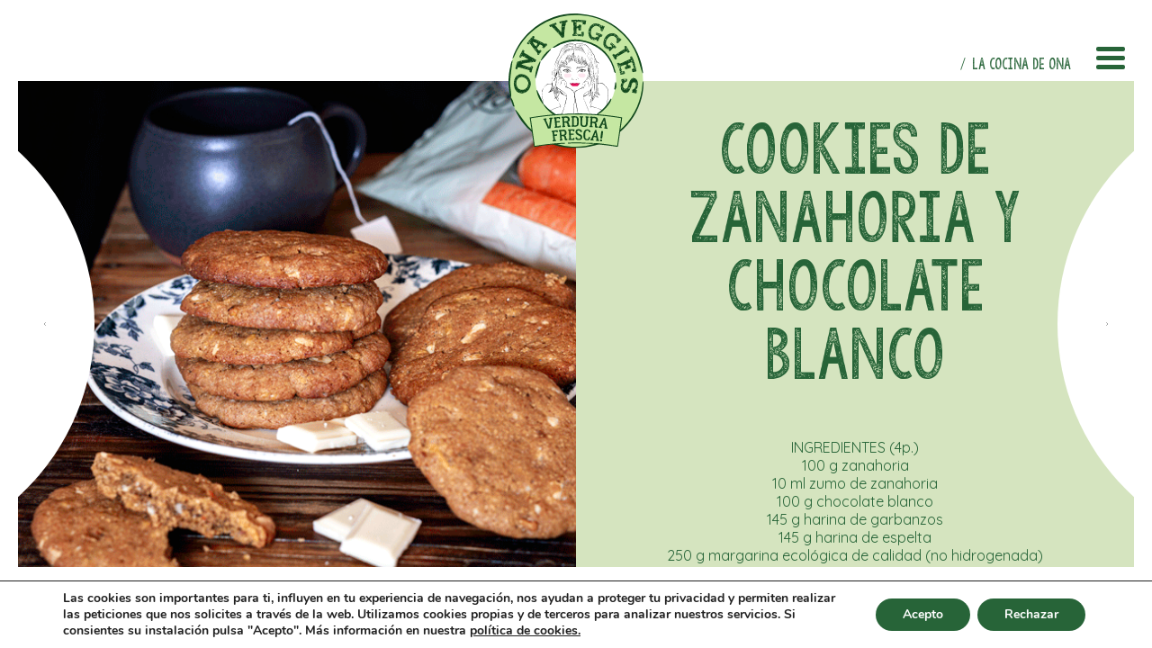

--- FILE ---
content_type: text/html; charset=UTF-8
request_url: https://onaveggies.com/es/recepta/cookies-de-zanahoria-y-chocolate-blanco/
body_size: 8348
content:
<!DOCTYPE html><html xmlns="http://www.w3.org/1999/xhtml" lang="es-ES" xmlns:og="http://ogp.me/ns" xmlns:fb="http://ogp.me/ns/fb"><head><meta charset="UTF-8"><meta name="viewport" content="width=device-width, initial-scale=1.0, minimum-scale=1.0, maximum-scale=1.0, user-scalable=no"><meta name="description" content="Verdura Fresca"><meta name="author" content=""><meta http-equiv="X-UA-Compatible" content="IE=edge"><link rel="profile" href="http://gmpg.org/xfn/11"><link rel="pingback" href="https://onaveggies.com/xmlrpc.php"><link rel="shortcut icon" href=""><link rel="apple-touch-icon" href=""/><meta name="msapplication-TileColor" content="#276438"><meta name="theme-color" content="#276438"> <!--[if IE]> <script src="https://cdn.jsdelivr.net/html5shiv/3.7.2/html5shiv.min.js"></script> <script src="https://cdn.jsdelivr.net/respond/1.4.2/respond.min.js"></script> <![endif]--><meta name='robots' content='index, follow, max-image-preview:large, max-snippet:-1, max-video-preview:-1' /><link media="all" href="https://onaveggies.com/wp-content/cache/autoptimize/css/autoptimize_ee658500776428e08d9cf48a642b2e67.css" rel="stylesheet"><title>cookies de zanahoria y chocolate blanco - Ona Veggies</title><link rel="canonical" href="https://onaveggies.com/es/recepta/cookies-de-zanahoria-y-chocolate-blanco/" /><meta property="og:locale" content="es_ES" /><meta property="og:type" content="article" /><meta property="og:title" content="cookies de zanahoria y chocolate blanco - Ona Veggies" /><meta property="og:url" content="https://onaveggies.com/es/recepta/cookies-de-zanahoria-y-chocolate-blanco/" /><meta property="og:site_name" content="Ona Veggies" /><meta property="og:image" content="https://onaveggies.com/wp-content/uploads/2020/02/cookies_pastanaga03w.gif" /><meta property="og:image:width" content="800" /><meta property="og:image:height" content="533" /><meta property="og:image:type" content="image/gif" /><meta name="twitter:card" content="summary_large_image" /> <script type="application/ld+json" class="yoast-schema-graph">{"@context":"https://schema.org","@graph":[{"@type":"WebPage","@id":"https://onaveggies.com/es/recepta/cookies-de-zanahoria-y-chocolate-blanco/","url":"https://onaveggies.com/es/recepta/cookies-de-zanahoria-y-chocolate-blanco/","name":"cookies de zanahoria y chocolate blanco - Ona Veggies","isPartOf":{"@id":"https://onaveggies.com/es/#website"},"primaryImageOfPage":{"@id":"https://onaveggies.com/es/recepta/cookies-de-zanahoria-y-chocolate-blanco/#primaryimage"},"image":{"@id":"https://onaveggies.com/es/recepta/cookies-de-zanahoria-y-chocolate-blanco/#primaryimage"},"thumbnailUrl":"https://onaveggies.com/wp-content/uploads/2020/02/cookies_pastanaga03w.gif","datePublished":"2020-02-17T20:47:38+00:00","breadcrumb":{"@id":"https://onaveggies.com/es/recepta/cookies-de-zanahoria-y-chocolate-blanco/#breadcrumb"},"inLanguage":"es","potentialAction":[{"@type":"ReadAction","target":["https://onaveggies.com/es/recepta/cookies-de-zanahoria-y-chocolate-blanco/"]}]},{"@type":"ImageObject","inLanguage":"es","@id":"https://onaveggies.com/es/recepta/cookies-de-zanahoria-y-chocolate-blanco/#primaryimage","url":"https://onaveggies.com/wp-content/uploads/2020/02/cookies_pastanaga03w.gif","contentUrl":"https://onaveggies.com/wp-content/uploads/2020/02/cookies_pastanaga03w.gif","width":800,"height":533},{"@type":"BreadcrumbList","@id":"https://onaveggies.com/es/recepta/cookies-de-zanahoria-y-chocolate-blanco/#breadcrumb","itemListElement":[{"@type":"ListItem","position":1,"name":"Inici","item":"https://onaveggies.com/es/"},{"@type":"ListItem","position":2,"name":"cookies de zanahoria y chocolate blanco"}]},{"@type":"WebSite","@id":"https://onaveggies.com/es/#website","url":"https://onaveggies.com/es/","name":"Ona Veggies","description":"Verdura Fresca","potentialAction":[{"@type":"SearchAction","target":{"@type":"EntryPoint","urlTemplate":"https://onaveggies.com/es/?s={search_term_string}"},"query-input":{"@type":"PropertyValueSpecification","valueRequired":true,"valueName":"search_term_string"}}],"inLanguage":"es"}]}</script> <link rel='dns-prefetch' href='//maps.googleapis.com' /><link rel='dns-prefetch' href='//cdnjs.cloudflare.com' /><link rel='dns-prefetch' href='//fonts.googleapis.com' /><link rel='stylesheet' id='quicksand-gf-css-css' href='https://fonts.googleapis.com/css?family=Quicksand:300,400,500,700' type='text/css' media='all' /><link rel="https://api.w.org/" href="https://onaveggies.com/es/wp-json/" /><link rel="alternate" title="oEmbed (JSON)" type="application/json+oembed" href="https://onaveggies.com/es/wp-json/oembed/1.0/embed?url=https%3A%2F%2Fonaveggies.com%2Fes%2Frecepta%2Fcookies-de-zanahoria-y-chocolate-blanco%2F" /><link rel="alternate" title="oEmbed (XML)" type="text/xml+oembed" href="https://onaveggies.com/es/wp-json/oembed/1.0/embed?url=https%3A%2F%2Fonaveggies.com%2Fes%2Frecepta%2Fcookies-de-zanahoria-y-chocolate-blanco%2F&#038;format=xml" /><meta name="generator" content="WPML ver:4.8.5 stt:8,1,2;" />  <script>var aepc_pixel = {"pixel_id":"1625917030866804","user":{},"enable_advanced_events":"yes","fire_delay":"0"},
				aepc_pixel_args = [],
				aepc_extend_args = function( args ) {
					if ( typeof args === 'undefined' ) {
						args = {};
					}

					for(var key in aepc_pixel_args)
						args[key] = aepc_pixel_args[key];

					return args;
				};

			// Extend args
			if ( 'yes' === aepc_pixel.enable_advanced_events ) {
				aepc_pixel_args.userAgent = navigator.userAgent;
				aepc_pixel_args.language = navigator.language;

				if ( document.referrer.indexOf( document.domain ) < 0 ) {
					aepc_pixel_args.referrer = document.referrer;
				}
			}</script> <script>!function(f,b,e,v,n,t,s){if(f.fbq)return;n=f.fbq=function(){n.callMethod?
				n.callMethod.apply(n,arguments):n.queue.push(arguments)};if(!f._fbq)f._fbq=n;
				n.push=n;n.loaded=!0;n.version='2.0';n.agent='dvpixelcaffeinewordpress';n.queue=[];t=b.createElement(e);t.async=!0;
				t.src=v;s=b.getElementsByTagName(e)[0];s.parentNode.insertBefore(t,s)}(window,
				document,'script','https://connect.facebook.net/en_US/fbevents.js');
			
						fbq('init', aepc_pixel.pixel_id, aepc_pixel.user);

						setTimeout( function() {
				fbq('track', "PageView", aepc_pixel_args);
			}, aepc_pixel.fire_delay * 1000 );</script> <noscript><img height="1" width="1" style="display:none"
 src="https://www.facebook.com/tr?id=1625917030866804&ev=PageView&noscript=1"
 /></noscript></head><body class="wp-singular cpt_recipe-template-default single single-cpt_recipe postid-1572 wp-theme-onaveggies js-body chrome osx webkit"> <!--[if lt IE 9]><div class="old-browser-alert"><div>You are using an <strong>outdated</strong> browser. Please <a href="http://browsehappy.com/">upgrade your browser</a> to improve your experience.</div></div> <![endif]--><div class="rp-main"><div class="preloader js-preloader"><div class='loader loader1'></div></div><div class="debug-columns js-debug-columns"><div class="debug-columns__container o-container"><div class="debug-columns__col o-col__1@desktop o-col__2@tablet o-col__4@phone"><div class="debug-columns__col-content"></div></div><div class="debug-columns__col o-col__1@desktop o-col__2@tablet u-none@phone"><div class="debug-columns__col-content"></div></div><div class="debug-columns__col o-col__1@desktop o-col__2@tablet u-none@phone"><div class="debug-columns__col-content"></div></div><div class="debug-columns__col o-col__1@desktop o-col__2@tablet u-none@phone"><div class="debug-columns__col-content"></div></div><div class="debug-columns__col o-col__1@desktop u-none@tablet u-none@phone"><div class="debug-columns__col-content"></div></div><div class="debug-columns__col o-col__1@desktop u-none@tablet u-none@phone"><div class="debug-columns__col-content"></div></div><div class="debug-columns__col o-col__1@desktop u-none@tablet u-none@phone"><div class="debug-columns__col-content"></div></div><div class="debug-columns__col o-col__1@desktop u-none@tablet u-none@phone"><div class="debug-columns__col-content"></div></div><div class="debug-columns__col o-col__1@desktop u-none@tablet u-none@phone"><div class="debug-columns__col-content"></div></div><div class="debug-columns__col o-col__1@desktop u-none@tablet u-none@phone"><div class="debug-columns__col-content"></div></div><div class="debug-columns__col o-col__1@desktop u-none@tablet u-none@phone"><div class="debug-columns__col-content"></div></div><div class="debug-columns__col o-col__1@desktop u-none@tablet u-none@phone"><div class="debug-columns__col-content"></div></div></div></div><div id="swup"><div class="swup-container" data-namespace="cookies-de-zanahoria-y-chocolate-blanco"><div class="c-modal-newsletter js-modal-newsletter"><div class="c-modal-newsletter__wrapper-all"><div class="c-modal-newsletter__wrapper-close"> <a class="c-modal-newsletter__close" href="#open-newsletter"></a></div><div class="o-container"><div class="o-col__6@desktop o-col__push-3@desktop o-col__6@tablet o-col__push-1@tablet o-col__4@phone"><div class="c-modal-newsletter__inner"><div class="c-modal-newsletter__wrapper-newsletter"><div class="wpcf7 no-js" id="wpcf7-f1477-p1572-o1" lang="ca" dir="ltr"><div class="screen-reader-response"><p role="status" aria-live="polite" aria-atomic="true"></p><ul></ul></div><form action="/es/recepta/cookies-de-zanahoria-y-chocolate-blanco/#wpcf7-f1477-p1572-o1" method="post" class="wpcf7-form init mailchimp-ext-0.5.64" aria-label="Formulari de contacte" novalidate="novalidate" data-status="init"><div style="display: none;"> <input type="hidden" name="_wpcf7" value="1477" /> <input type="hidden" name="_wpcf7_version" value="5.7.4" /> <input type="hidden" name="_wpcf7_locale" value="ca" /> <input type="hidden" name="_wpcf7_unit_tag" value="wpcf7-f1477-p1572-o1" /> <input type="hidden" name="_wpcf7_container_post" value="1572" /> <input type="hidden" name="_wpcf7_posted_data_hash" value="" /></div><div class="u-none"><p><span id="wpcf7-6970a374ac495-wrapper" class="wpcf7-form-control-wrap email-512-wrap" style="display:none !important; visibility:hidden !important;"><label for="wpcf7-6970a374ac495-field" class="hp-message">Deixeu aquest camp buit.</label><input id="wpcf7-6970a374ac495-field"  class="wpcf7-form-control wpcf7-text" type="text" name="email-512" value="" size="40" tabindex="-1" autocomplete="new-password" /></span></p></div><div class="c-modal-newsletter__title"><p>Suscríbete a nuestra newsletter</p></div><div class="c-modal-newsletter__field"><p><span class="wpcf7-form-control-wrap" data-name="your-name"><input size="40" class="wpcf7-form-control wpcf7-text wpcf7-validates-as-required" aria-required="true" aria-invalid="false" placeholder="Nombre" value="" type="text" name="your-name" /></span></p></div><div class="c-modal-newsletter__field"><p><span class="wpcf7-form-control-wrap" data-name="your-email"><input size="40" class="wpcf7-form-control wpcf7-text wpcf7-email wpcf7-validates-as-required wpcf7-validates-as-email" aria-required="true" aria-invalid="false" placeholder="Email" value="" type="email" name="your-email" /></span></p></div><div class="c-modal-newsletter__wrapper-submit"><div class="c-modal-newsletter__submit"><p><input class="wpcf7-form-control has-spinner wpcf7-submit" type="submit" value="Subscríbete" /></p></div></div><div class="c-modal-newsletter__terms"><p><span class="c-modal-newsletter__terms-text">KOPGAVA SERVICE TRADE, SL como responsable del tratamiento tratará tus datos con la finalidad de remitirte nuestra newsletter con novedades comerciales sobre nuestros servicios. Puedes acceder, rectificar y suprimir tus datos, así como ejercer otros derechos consultando la información adicional y detallada sobre protección de datos en nuestra <a href="/es/politica-de-privacidad" data-no-swup target="_blank">Política de Privacidad</a>.</span></p></div><div class="c-modal-newsletter__wrapper-acceptance"><p><span class="wpcf7-form-control-wrap" data-name="acceptance-292"><span class="wpcf7-form-control wpcf7-acceptance"><span class="wpcf7-list-item"><input type="checkbox" name="acceptance-292" value="1" aria-invalid="false" /></span></span></span> He leído y acepto las condiciones contenidas en la <a href="/es/politica-de-privacidad" data-no-swup target="_blank">política de privacidad</a> sobre el tratamiento de mis datos para el envío de la newsletter.</p></div><div class="wpcf7-response-output" aria-hidden="true"></div><p style="display: none !important"><span class="wpcf7-form-control-wrap referer-page"><input type="hidden" name="referer-page" value="http://Direct%20Visit" data-value="http://Direct%20Visit" class="wpcf7-form-control wpcf7-text referer-page" aria-invalid="false"></span></p></form></div></div></div></div></div></div></div><div class="c-menumobile js-rp-menumobile"><div class="c-menumobile__wrapper-all"><div class="bg-line bg-line__left"></div><div class="bg-line bg-line__right"></div><div class="bg-line bg-line__left"></div><div class="bg-line bg-line__right"></div><div class="bg-line bg-line__left"></div><div class="bg-line bg-line__right"></div><div class="bg-line bg-line__left"></div><div class="bg-line bg-line__right"></div><div class="c-menumobile__wrapper-menu"><div class="o-container"><div class="o-col__12@desktop o-col__8@tablet o-col__4@phone"><nav class="c-menumobile__inner c-menumobile__nav" role="navigation"><ul id="menu-header-esp" class="nav c-menumobile__menu main-menu menu-depth-0"><li id="nav-menu-item-916" class="main-menu-item  menu-item-even menu-item-depth-0 menu-item menu-item-type-post_type menu-item-object-page menu-item-home"><a href="https://onaveggies.com/es/" class="menu-link main-menu-link">Inicio</a></li><li id="nav-menu-item-917" class="main-menu-item  menu-item-even menu-item-depth-0 menu-item menu-item-type-post_type menu-item-object-page"><a href="https://onaveggies.com/es/quien-es-ona/" class="menu-link main-menu-link">¿Quién es Ona?</a></li><li id="nav-menu-item-918" class="main-menu-item  menu-item-even menu-item-depth-0 menu-item menu-item-type-post_type menu-item-object-page"><a href="https://onaveggies.com/es/el-huerto-de-ona/" class="menu-link main-menu-link">El huerto de Ona</a></li><li id="nav-menu-item-1997" class="main-menu-item  menu-item-even menu-item-depth-0 menu-item menu-item-type-post_type menu-item-object-page"><a href="https://onaveggies.com/es/soy-agricultora/" class="menu-link main-menu-link">Soy agricultora</a></li><li id="nav-menu-item-919" class="main-menu-item  menu-item-even menu-item-depth-0 menu-item menu-item-type-post_type menu-item-object-page"><a href="https://onaveggies.com/es/la-cocina-de-ona/" class="menu-link main-menu-link">La cocina de Ona</a></li><li id="nav-menu-item-920" class="main-menu-item  menu-item-even menu-item-depth-0 menu-item menu-item-type-custom menu-item-object-custom"><a target="_blank" href="https://www.instagram.com/onaveggies/" class="menu-link main-menu-link">Ona&#8217;s insta</a></li><li id="nav-menu-item-921" class="main-menu-item  menu-item-even menu-item-depth-0 menu-item menu-item-type-post_type menu-item-object-page"><a href="https://onaveggies.com/es/contacto/" class="menu-link main-menu-link">Contacto</a></li></ul></nav></div></div></div></div></div><header class="c-header js-rp-header"><div class="o-container"><div class="o-col__12@desktop o-col__8@tablet o-col__4@phone"><div class="c-header__wrapper js-rp-header-wrapper"><div class="c-header__brand"> <a class="c-header__brand-link js-brand-logo" href="https://onaveggies.com/es/" title="Ona Veggies" rel="home"> <img class="c-header__brand-logo" src="https://onaveggies.com/wp-content/uploads/2018/12/ona-veggies-round.svg" alt="Ona Veggies"> </a></div><div class="c-header__wrapper-bc js-header-bc"> <a href="https://onaveggies.com/es/la-cocina-de-ona/" class="c-header__bc">La cocina de Ona</a></div><div class="c-header__wrapper-hamburguer js-rp-toggle-menu-mobile"><div class="c-header__hamburguer"><div class="c-header__hamburguer-icon"></div></div></div></div></div></div></header><main id="swup-main"><section class="o-main s-template-single-recipe"><div class="c-single-recipe js-single-recipe"><div class="o-container"><div class="o-col__12@desktop o-col__8@tablet o-col__4@phone"><div class="c-single-recipe__wrapper o-height"><div class="c-single-recipe__col-image"><div style="background-image: url(https://onaveggies.com/wp-content/uploads/2020/02/cookies_pastanaga03w.gif);" class="c-single-recipe__image"></div></div><div class="c-single-recipe__col-content js-recipe-content"><div class="c-slider-content__wrapper-title js-recipe-content__title"><h3 class="c-slider-content__title">COOKIES DE ZANAHORIA Y CHOCOLATE BLANCO</h3></div><div class="c-single-recipe__wrapper-content js-recipe-content__content"><p>INGREDIENTES (4p.)<br /> 100 g zanahoria<br /> 10 ml zumo de zanahoria<br /> 100 g chocolate blanco<br /> 145 g harina de garbanzos<br /> 145 g harina de espelta<br /> 250 g margarina ecológica de calidad (no hidrogenada)<br /> 130 g azúcar panela<br /> 2 g sal<br /> 1 g bicarbonato<br /> 2 g jengibre en polvo<br /> 4 g canela en polvo<br /> 2 g nuez moscada en polvo</p><p>&nbsp;</p><p>ELABORACIÓN</p><p>Pelar la zanahoria y rallarla Reservar.</p><p>Picar muy pequeño el chocolate blanco. Reservar.</p><p>En un bol mezclar todos los ingredientes excepto la margarina, el azúcar y el zumo de zanahoria.</p><p>Batir la margarina con el azúcar hasta que se obtenga una crema. Añadir el zumo de zanahoria removiendo e incorporarlo a la mezcla anterior.</p><p>Mezclar bien la masa y formar las galletas. Si la masa es pegasoa añadir un poco de harina.</p><p>Hornearlas en una bandeja con papel de horno a 180 °C durante 15 minutos y dejarlas enfriar sobre una rejilla.</p><p>No guardarlas en caja hasta que no estén totalmente frías, para que no ser reblandezcan.</p></div></div> <a
 data-swup-class="arrow-recipe-anim-left" 
 href="https://onaveggies.com/es/recepta/estofado-de-lentejas-pardinas-y-verduras-de-raiz/" class="o-navigation o-navigation--left"><div class="o-navigation__wrapper-icon"> <img class="o-navigation__icon" src="https://onaveggies.com/wp-content/themes/onaveggies/assets/img/icon-arrow-left.svg" /></div> </a> <a 
 data-swup-class="arrow-recipe-anim-right" 
 href="https://onaveggies.com/es/recepta/crema-de-zanahoria-y-coco/" class="o-navigation o-navigation--right"><div class="o-navigation__wrapper-icon"> <img class="o-navigation__icon" src="https://onaveggies.com/wp-content/themes/onaveggies/assets/img/icon-arrow-right.svg" /></div> </a></div></div></div></div></section></main><footer class="c-footer"><div class="c-footer__wrapper"><div class="o-container"><div class="o-col__12@desktop o-col__8@tablet o-col__4@phone"><div class="c-footer__inner"><nav class="c-footer__wrapper-menu" role="navigation"><div class="c-footer__copyright">© 2026 Ona Veggies</div><ul class="c-footer__menu"><li id="nav-menu-item-925" class="main-menu-item  menu-item-even menu-item-depth-0 menu-item menu-item-type-post_type menu-item-object-page"><a href="https://onaveggies.com/es/aviso-legal/" class="menu-link main-menu-link">Aviso legal</a></li><li id="nav-menu-item-1635" class="main-menu-item  menu-item-even menu-item-depth-0 menu-item menu-item-type-post_type menu-item-object-page"><a href="https://onaveggies.com/es/politica-de-privacidad/" class="menu-link main-menu-link">Política de privacidad</a></li><li id="nav-menu-item-1725" class="main-menu-item  menu-item-even menu-item-depth-0 menu-item menu-item-type-post_type menu-item-object-page"><a href="https://onaveggies.com/es/politica-de-cookies/" class="menu-link main-menu-link">Política de cookies</a></li><li id="nav-menu-item-927" class="main-menu-item  menu-item-even menu-item-depth-0 menu-item menu-item-type-post_type menu-item-object-page"><a href="https://onaveggies.com/es/contacto/" class="menu-link main-menu-link">Contacto</a></li><li id="nav-menu-item-1480" class="main-menu-item  menu-item-even menu-item-depth-0 menu-item menu-item-type-custom menu-item-object-custom"><a href="#open-newsletter" class="menu-link main-menu-link">Newsletter</a></li></ul></nav><div class="c-footer__wrapper-langs"><div class="c-languages"><div class="c-languages__button">es</div><ul class="c-languages__list"><li class="c-languages__lang icl-ca"> <a class="c-languages__a" href="https://onaveggies.com/recepta/cookies-de-pastanaga-i-xocolata-blanca/">ca</a></li></ul></div></div></div></div></div></div></footer></div></div></div><div class="rp-scripts"> <script type="speculationrules">{"prefetch":[{"source":"document","where":{"and":[{"href_matches":"\/es\/*"},{"not":{"href_matches":["\/wp-*.php","\/wp-admin\/*","\/wp-content\/uploads\/*","\/wp-content\/*","\/wp-content\/plugins\/*","\/wp-content\/themes\/onaveggies\/*","\/es\/*\\?(.+)"]}},{"not":{"selector_matches":"a[rel~=\"nofollow\"]"}},{"not":{"selector_matches":".no-prefetch, .no-prefetch a"}}]},"eagerness":"conservative"}]}</script> <aside id="moove_gdpr_cookie_info_bar" class="moove-gdpr-info-bar-hidden moove-gdpr-align-center moove-gdpr-light-scheme gdpr_infobar_postion_bottom" aria-label="Banner de cookies RGPD" style="display: none;"><div class="moove-gdpr-info-bar-container"><div class="moove-gdpr-info-bar-content"><div class="moove-gdpr-cookie-notice"><p>Las cookies son importantes para ti, influyen en tu experiencia de navegación, nos ayudan a proteger tu privacidad y permiten realizar las peticiones que nos solicites a través de la web. Utilizamos cookies propias y de terceros para analizar nuestros servicios. Si consientes su instalación pulsa "Acepto". Más información en nuestra <a href="https://onaveggies.com/es/politica-de-cookies/">política de cookies.</a></p></div><div class="moove-gdpr-button-holder"> <button class="mgbutton moove-gdpr-infobar-allow-all gdpr-fbo-0" aria-label="Acepto" >Acepto</button> <button class="mgbutton moove-gdpr-infobar-reject-btn gdpr-fbo-1 "  aria-label="Rechazar">Rechazar</button></div></div></div></aside>  <script type="text/javascript" id="contact-form-7-js-extra">var wpcf7 = {"api":{"root":"https:\/\/onaveggies.com\/es\/wp-json\/","namespace":"contact-form-7\/v1"}};</script> <script type="text/javascript" src="https://maps.googleapis.com/maps/api/js?key=AIzaSyC9jckZzdmhbrgmjabeiEtkehKKBYFLfbU" id="google-maps-js-js"></script> <script type="text/javascript" src="https://cdnjs.cloudflare.com/ajax/libs/bodymovin/4.13.0/bodymovin.min.js" id="bodymovin-js-js"></script> <script type="text/javascript" src="https://cdnjs.cloudflare.com/ajax/libs/gsap/2.0.1/TweenMax.min.js" id="gsap-tweenmax-js-js"></script> <script type="text/javascript" src="https://cdnjs.cloudflare.com/ajax/libs/gsap/2.0.2/plugins/ScrollToPlugin.min.js" id="gsap-tweenmax-scrollto-js-js"></script> <script type="text/javascript" id="jquery-ui-datepicker-js-after">jQuery(function(jQuery){jQuery.datepicker.setDefaults({"closeText":"Cerrar","currentText":"Hoy","monthNames":["enero","febrero","marzo","abril","mayo","junio","julio","agosto","septiembre","octubre","noviembre","diciembre"],"monthNamesShort":["Ene","Feb","Mar","Abr","May","Jun","Jul","Ago","Sep","Oct","Nov","Dic"],"nextText":"Siguiente","prevText":"Anterior","dayNames":["domingo","lunes","martes","mi\u00e9rcoles","jueves","viernes","s\u00e1bado"],"dayNamesShort":["Dom","Lun","Mar","Mi\u00e9","Jue","Vie","S\u00e1b"],"dayNamesMin":["D","L","M","X","J","V","S"],"dateFormat":"d MM, yy","firstDay":1,"isRTL":false});});</script> <script type="text/javascript" id="generic-js-js-extra">var rp_data = {"rp_ajax_url":"https:\/\/onaveggies.com\/wp-admin\/admin-ajax.php","rp_string_pagination_separator":"de","rp_text_email":"Usuario","rp_text_password":"Contrase\u00f1a"};</script> <script type="text/javascript" id="moove_gdpr_frontend-js-extra">var moove_frontend_gdpr_scripts = {"ajaxurl":"https:\/\/onaveggies.com\/wp-admin\/admin-ajax.php","post_id":"1572","plugin_dir":"https:\/\/onaveggies.com\/wp-content\/plugins\/gdpr-cookie-compliance","show_icons":"all","is_page":"","ajax_cookie_removal":"false","strict_init":"2","enabled_default":{"strict":1,"third_party":0,"advanced":0,"performance":0,"preference":0},"geo_location":"false","force_reload":"false","is_single":"1","hide_save_btn":"false","current_user":"0","cookie_expiration":"365","script_delay":"2000","close_btn_action":"1","close_btn_rdr":"","scripts_defined":"{\"cache\":true,\"header\":\"\",\"body\":\"\",\"footer\":\"\",\"thirdparty\":{\"header\":\"        <!-- Google Analytics -->\\r\\n        <script data-gdpr type=\\\"text\\\/javascript\\\"> \\r\\n        var _gaq = _gaq || [];\\r\\n        _gaq.push(['_setAccount', '<?php echo $propertyID; ?>']);\\r\\n        _gaq.push(['_setDomainName', 'none']);\\r\\n        _gaq.push(['_setAllowLinker', true]);\\r\\n        _gaq.push(['_trackPageview']);\\r\\n        (function() {\\r\\n        var ga = document.createElement('script'); ga.type = 'text\\\/javascript'; ga.async = true;\\r\\n        ga.src = ('https:' == document.location.protocol ? 'https:\\\/\\\/ssl' : 'http:\\\/\\\/www') + '.google-analytics.com\\\/ga.js';\\r\\n        var s = document.getElementsByTagName('script')[0]; s.parentNode.insertBefore(ga, s);\\r\\n        })();\\r\\n        <\\\/script>\\r\\n        <!-- End Google Analytics -->\\r\\n\",\"body\":\"\",\"footer\":\"\"},\"strict\":{\"header\":\"\",\"body\":\"\",\"footer\":\"\"},\"advanced\":{\"header\":\"\",\"body\":\"\",\"footer\":\"\"}}","gdpr_scor":"true","wp_lang":"_es","wp_consent_api":"false","gdpr_nonce":"9fedfd97bc"};</script> <script type="text/javascript" id="moove_gdpr_frontend-js-after">var gdpr_consent__strict = "false"
var gdpr_consent__thirdparty = "false"
var gdpr_consent__advanced = "false"
var gdpr_consent__performance = "false"
var gdpr_consent__preference = "false"
var gdpr_consent__cookies = ""</script> <script type="text/javascript" id="aepc-pixel-events-js-extra">var aepc_pixel_events = {"standard_events":{"ViewContent":[{"params":[],"delay":0}]},"custom_events":{"AdvancedEvents":[{"params":{"login_status":"not_logged_in","post_type":"cpt_recipe","object_id":1572,"object_type":"single","tax_recipe-tax":["Postres","Vegano","Vegetariano"]},"delay":0}]}};</script>  <dialog id="moove_gdpr_cookie_modal" class="gdpr_lightbox-hide" aria-modal="true" aria-label="Pantalla de ajustes RGPD"><div class="moove-gdpr-modal-content moove-clearfix logo-position-left moove_gdpr_modal_theme_v1"> <button class="moove-gdpr-modal-close" autofocus aria-label="Cerrar los ajustes de cookies RGPD"> <span class="gdpr-sr-only">Cerrar los ajustes de cookies RGPD</span> <span class="gdpr-icon moovegdpr-arrow-close"></span> </button><div class="moove-gdpr-modal-left-content"><div class="moove-gdpr-company-logo-holder"> <img src="https://onaveggies.com/wp-content/plugins/gdpr-cookie-compliance/dist/images/gdpr-logo.png" alt="Ona Veggies"   width="350"  height="233"  class="img-responsive" /></div><ul id="moove-gdpr-menu"><li class="menu-item-on menu-item-privacy_overview menu-item-selected"> <button data-href="#privacy_overview" class="moove-gdpr-tab-nav" aria-label="Resumen de privacidad"> <span class="gdpr-nav-tab-title">Resumen de privacidad</span> </button></li><li class="menu-item-strict-necessary-cookies menu-item-off"> <button data-href="#strict-necessary-cookies" class="moove-gdpr-tab-nav" aria-label="Cookies estrictamente necesarias"> <span class="gdpr-nav-tab-title">Cookies estrictamente necesarias</span> </button></li><li class="menu-item-off menu-item-third_party_cookies"> <button data-href="#third_party_cookies" class="moove-gdpr-tab-nav" aria-label="Galetes de tercers"> <span class="gdpr-nav-tab-title">Galetes de tercers</span> </button></li></ul><div class="moove-gdpr-branding-cnt"> <a href="https://wordpress.org/plugins/gdpr-cookie-compliance/" rel="noopener noreferrer" target="_blank" class='moove-gdpr-branding'>Powered by&nbsp; <span>GDPR Cookie Compliance</span></a></div></div><div class="moove-gdpr-modal-right-content"><div class="moove-gdpr-modal-title"></div><div class="main-modal-content"><div class="moove-gdpr-tab-content"><div id="privacy_overview" class="moove-gdpr-tab-main"> <span class="tab-title">Resumen de privacidad</span><div class="moove-gdpr-tab-main-content"><p>Esta web utiliza cookies para que podamos ofrecerte la mejor experiencia de usuario posible. La información de las cookies se almacena en tu navegador y realiza funciones tales como reconocerte cuando vuelves a nuestra web o ayudar a nuestro equipo a comprender qué secciones de la web encuentras más interesantes y útiles.</p></div></div><div id="strict-necessary-cookies" class="moove-gdpr-tab-main" style="display:none"> <span class="tab-title">Cookies estrictamente necesarias</span><div class="moove-gdpr-tab-main-content"><p>Las cookies estrictamente necesarias tiene que activarse siempre para que podamos guardar tus preferencias de ajustes de cookies.</p><div class="moove-gdpr-status-bar "><div class="gdpr-cc-form-wrap"><div class="gdpr-cc-form-fieldset"> <label class="cookie-switch" for="moove_gdpr_strict_cookies"> <span class="gdpr-sr-only">Activar o desactivar las cookies</span> <input type="checkbox" aria-label="Cookies estrictamente necesarias"  value="check" name="moove_gdpr_strict_cookies" id="moove_gdpr_strict_cookies"> <span class="cookie-slider cookie-round gdpr-sr" data-text-enable="Activado" data-text-disabled="Desactivado"> <span class="gdpr-sr-label"> <span class="gdpr-sr-enable">Activado</span> <span class="gdpr-sr-disable">Desactivado</span> </span> </span> </label></div></div></div></div></div><div id="third_party_cookies" class="moove-gdpr-tab-main" style="display:none"> <span class="tab-title">Galetes de tercers</span><div class="moove-gdpr-tab-main-content"><p>Aquest lloc web utilitza Google Analytics per recopilar informació anònima com el nombre de visitants del lloc i les pàgines més visitades.</p><p>El mantenir aquesta galeta habilitada ens ajuda a millorar el lloc web.</p><div class="moove-gdpr-status-bar"><div class="gdpr-cc-form-wrap"><div class="gdpr-cc-form-fieldset"> <label class="cookie-switch" for="moove_gdpr_performance_cookies"> <span class="gdpr-sr-only">Activar o desactivar las cookies</span> <input type="checkbox" aria-label="Galetes de tercers" value="check" name="moove_gdpr_performance_cookies" id="moove_gdpr_performance_cookies" disabled> <span class="cookie-slider cookie-round gdpr-sr" data-text-enable="Activado" data-text-disabled="Desactivado"> <span class="gdpr-sr-label"> <span class="gdpr-sr-enable">Activado</span> <span class="gdpr-sr-disable">Desactivado</span> </span> </span> </label></div></div></div></div></div></div></div><div class="moove-gdpr-modal-footer-content"><div class="moove-gdpr-button-holder"> <button class="mgbutton moove-gdpr-modal-allow-all button-visible" aria-label="Activar todo">Activar todo</button> <button class="mgbutton moove-gdpr-modal-save-settings button-visible" aria-label="Guardar ajustes">Guardar ajustes</button></div></div></div><div class="moove-clearfix"></div></div> </dialog></div> <script defer src="https://onaveggies.com/wp-content/cache/autoptimize/js/autoptimize_d3a48246638e80df457eb9e1d465c9a6.js"></script></body></html>

--- FILE ---
content_type: image/svg+xml
request_url: https://onaveggies.com/wp-content/themes/onaveggies/assets/img/icon-arrow-left.svg
body_size: 103
content:
<svg id="Capa_1" data-name="Capa 1" xmlns="http://www.w3.org/2000/svg" xmlns:xlink="http://www.w3.org/1999/xlink" viewBox="0 0 58 58"><defs><style>.cls-1{fill:none;}.cls-2{clip-path:url(#clip-path);}.cls-3{isolation:isolate;}.cls-4{clip-path:url(#clip-path-2);}.cls-5{clip-path:url(#clip-path-3);}.cls-6{fill:#333634;}</style><clipPath id="clip-path" transform="translate(21.15 14.58)"><polygon class="cls-1" points="1.69 14.49 15.27 28 14.42 28.85 0 14.5 14.33 0 15.18 0.84 1.69 14.49"/></clipPath><clipPath id="clip-path-2" transform="translate(21.15 14.58)"><rect class="cls-1" x="-16.15" y="-9.58" width="48" height="48"/></clipPath><clipPath id="clip-path-3" transform="translate(21.15 14.58)"><rect class="cls-1" x="-0.15" y="-0.58" width="16" height="30"/></clipPath></defs><title>icon-arrow-left</title><g class="cls-2"><g class="cls-3"><g class="cls-4"><g class="cls-5"><rect class="cls-6" x="16.15" y="9.58" width="25.27" height="38.85"/></g><g class="cls-4"><g class="cls-5"><rect class="cls-6" width="58" height="58"/></g></g></g></g></g></svg>

--- FILE ---
content_type: image/svg+xml
request_url: https://onaveggies.com/wp-content/uploads/2018/12/ona-veggies-round.svg
body_size: 70859
content:
<svg id="Capa_1" data-name="Capa 1" xmlns="http://www.w3.org/2000/svg" xmlns:xlink="http://www.w3.org/1999/xlink" viewBox="0 0 200 200.56">
  <defs>
    <style>
      .cls-1, .cls-7 {
        fill: none;
      }

      .cls-12, .cls-2 {
        fill: #c5e7a2;
      }

      .cls-3 {
        fill: #fff;
      }

      .cls-4 {
        clip-path: url(#clip-path);
      }

      .cls-5 {
        fill: #f01460;
      }

      .cls-10, .cls-12, .cls-6, .cls-7, .cls-9 {
        fill-rule: evenodd;
      }

      .cls-8 {
        fill: #010103;
      }

      .cls-9 {
        fill: #fde6ef;
      }

      .cls-10, .cls-11 {
        fill: #12491d;
      }
    </style>
    <clipPath id="clip-path">
      <circle class="cls-1" cx="99.97" cy="99.74" r="59.72"/>
    </clipPath>
  </defs>
  <title>ona-veggies-round</title>
  <circle class="cls-2" cx="99.89" cy="100.39" r="99.47"/>
  <circle class="cls-3" cx="99.76" cy="99.74" r="59.72"/>
  <g class="cls-4">
    <g>
      <path class="cls-5" d="M90.84,103.82,92,105.57l1.54,1.73,1.36.8,1.87.23,2.17-.12,2.26,0L102,108l.73-.5,1.24-1.16,1.09-1.76.51-.62-1.48.23L102.8,104l-1-.51-.89-.1-1.18.3-1,.32H97.63l-1.42-.44-.91-.14-1.06.38-.9.38-1.16,0-.64-.15Z"/>
      <path class="cls-6" d="M105.72,45.74c3.54-.08,5.38,1.15,8,1.8v.19h-.28c-1-.76-3.34-1.27-4.73-1.61C108,46,106,46.09,105.72,45.74Z"/>
      <path class="cls-6" d="M91.43,45.93a1.2,1.2,0,0,1,.38.09c-.1.08,0,0-.19.09s-.58.08-.95.19l-3.41,1.33c-1,.61-2,1.3-3,2-.44.31-.74.9-1.33,1v-.19c1.56-1,2.94-2.53,4.73-3.31a26.63,26.63,0,0,1,2.84-1C90.85,46,91.17,46.11,91.43,45.93Z"/>
      <path class="cls-6" d="M93.79,46.6c2,0,2.93.73,4.35,1.14v.09h-.28a16.76,16.76,0,0,0-2.75-.95c-1-.26-3,.43-3.69,0A9.61,9.61,0,0,0,93.79,46.6Z"/>
      <path class="cls-6" d="M99.85,46.78a1.23,1.23,0,0,1,.66.09,15.61,15.61,0,0,0-1.89.66v-.09h.09C99,47.13,99.5,47.07,99.85,46.78Z"/>
      <path class="cls-6" d="M103.07,46.78a18.49,18.49,0,0,1,7.67,1.33v.19h-.19c-1.27-.95-3.63-.82-5.4-1.23-.62-.14-1.77.13-2.27-.19C103,46.82,103,46.86,103.07,46.78Z"/>
      <path class="cls-6" d="M91,47c.22,0,.27,0,.38.09C91.21,47.05,91.16,47.05,91,47Z"/>
      <path class="cls-6" d="M100.23,47.45c.2,0,.18,0,.28.09h-.19a3.17,3.17,0,0,1-1.7.76V48.2h.09C99.09,47.73,99.73,47.8,100.23,47.45Z"/>
      <path class="cls-6" d="M103,47.64a18.85,18.85,0,0,1,9.09,2.18v.09h-.19c-1-.87-4.18-1.52-5.77-1.89C105.16,47.8,103.7,48.12,103,47.64Z"/>
      <path class="cls-6" d="M90,47.83c.31.08.14,0,.28.19H90.1a10.38,10.38,0,0,1-2.27.85,28.48,28.48,0,0,0-3.88,2,15.44,15.44,0,0,0-2.56,1.89c-.46.45-.83,1.22-1.42,1.51v-.09a19.83,19.83,0,0,1,1.8-2.08c1-.78,2.21-1.5,3.31-2.18a23,23,0,0,1,3-1.42C88.76,48.22,89.5,48.22,90,47.83Z"/>
      <path class="cls-6" d="M92.28,48.2c1.34,0,4.9.19,5.59.66-1.44,0-2.71-.72-4.26-.38L90.67,49c-.66.22-1.26.65-1.89.85v-.09h.09A5,5,0,0,1,91,48.49C91.48,48.35,92,48.43,92.28,48.2Z"/>
      <path class="cls-6" d="M100.33,48.2c.2,0,.18,0,.28.09h-.19a8.14,8.14,0,0,1-1.7,1v-.19l.47-.47C99.53,48.45,100,48.45,100.33,48.2Z"/>
      <path class="cls-6" d="M103,48.49c3,.14,5.22,1.68,7.38,2.75l-.09.09v.09c-1.76-.78-3.44-1.79-5.4-2.46C104.33,48.78,103,48.88,103,48.49Z"/>
      <path class="cls-6" d="M87.83,49.62c.23.12.06,0,.19.19h-.09a10.11,10.11,0,0,1-2,1.14c-1,.63-2.13,1.28-3.12,2l-2.56,2.27a6.34,6.34,0,0,1-1.14,1.42v-.28c1.24-1.16,2.13-2.57,3.6-3.6,1.15-.81,2.41-1.54,3.6-2.27A7.17,7.17,0,0,0,87.83,49.62Z"/>
      <path class="cls-6" d="M99.47,49.72a14.9,14.9,0,0,1,3.88.19l1.51.57v.09h-.28c-1-.75-4.71-.67-6.15-.38V50.1h.09C98.77,49.81,99.14,49.93,99.47,49.72Z"/>
      <path class="cls-6" d="M93,50.1c1.07.18,3.42,0,4.17.47-1.06,0-4.8,0-5.3-.38A2.54,2.54,0,0,0,93,50.1Z"/>
      <path class="cls-6" d="M102.69,50.57c.54.17,1.11-.08,1.89.09a21.38,21.38,0,0,1,3.69.76c2.49,1.08,3.37,4.38,4.73,6.63a14.58,14.58,0,0,1,1.89,3.41h-.09v-.09a8.9,8.9,0,0,1-.95-1.61c-.84-1.35-1.63-2.9-2.46-4.26-.54-.88-.94-2.21-1.89-2.65v.09c.47.39.61,1.08.95,1.61.58.92,1.1,2,1.7,2.93a6,6,0,0,1,.95,1.51H113V58.9c-1.36-1.32-2.3-3.48-3.31-5.11-.69-1.11-1.13-2.27-2.75-2.46v.09H107a46.1,46.1,0,0,1,4.45,7.29h-.19v-.09A14.43,14.43,0,0,1,109.79,56c-.5-.8-1.11-1.65-1.61-2.46s-.91-2.2-1.8-2.27a3.79,3.79,0,0,0-.95-.19v.09h.09l.85.76c.45.62.62,1.34,1,2A11.91,11.91,0,0,1,109.32,57h-.09c-.7-1.25-1.63-2.38-2.37-3.6-.55-.9-.85-2.09-2-2.37a2.33,2.33,0,0,0-.66-.09v.19c.9.62,1.74,3.67,2.08,4.92h-.19V56c-1-1.23-.67-4.91-2.75-5a5.76,5.76,0,0,0-2.37-.09v-.19A4.25,4.25,0,0,0,102.69,50.57Z"/>
      <path class="cls-6" d="M100.61,50.76c.2,0,.18,0,.28.09C100.7,50.82,100.71,50.83,100.61,50.76Z"/>
      <path class="cls-6" d="M98.72,50.95c.23.12.06,0,.19.19C96.5,54.45,95.79,60.82,97,65.81c.33,1.34.34,3.72,1,4.64,0-3.65-2.16-7.6-.66-11.45h.09v.38c-.27.41-.07,1-.19,1.61a12.44,12.44,0,0,0,.38,5.49c.17.62.05,1.49.38,2a3.68,3.68,0,0,1,.09-1.51c.15,1.43.28,3.14.28,5.11h-.09v-.19c-.66-.76-.63-2.24-.95-3.31-1-3.39-1.81-9.18-.66-12.78A33.75,33.75,0,0,1,98,52.56,6.15,6.15,0,0,0,98.72,50.95Z"/>
      <path class="cls-6" d="M101.94,50.95c.41.29,1.61,3.32,1.23,4C103.08,53.43,102.28,52.17,101.94,50.95Z"/>
      <path class="cls-6" d="M100.7,51c.94.35,1.46,3.13,1.51,4.45h-.09V55.3c-.44-.66-.33-1.82-.57-2.65A8.69,8.69,0,0,0,100.7,51Z"/>
      <path class="cls-6" d="M103,51c.83.57,1.69,3.26,1.8,4.54h-.09V55.4c-.62-.71-.55-2-.95-2.93C103.53,52,103.1,51.61,103,51Z"/>
      <path class="cls-6" d="M99.76,51.23c.93.66.89,3,1,4.35h-.09V55.4c-.33-.49-.13-1.19-.28-1.89a9,9,0,0,0-.19-1.33C100.11,51.83,99.87,51.62,99.76,51.23Z"/>
      <path class="cls-6" d="M99.1,51.42h.19a17.15,17.15,0,0,1-.66,3.6h-.09v-.66A11.38,11.38,0,0,0,99.1,51.42Z"/>
      <path class="cls-6" d="M100.52,51.42a5.75,5.75,0,0,1,.76,2.65h-.09C101.07,53.14,100.61,52.42,100.52,51.42Z"/>
      <path class="cls-6" d="M117.37,51.42c.83.45,1.16,1.34,1.7,2.08a38,38,0,0,1,4.07,7.29,10.16,10.16,0,0,1,1.14,2.46h-.09v-.19c-.74-.64-1.62-3.42-2.18-4.45a45.42,45.42,0,0,0-2.56-4.54A23.35,23.35,0,0,1,117.37,51.42Z"/>
      <path class="cls-6" d="M88.3,51.61c.05.07.14,0,.09.19H88.3a7.62,7.62,0,0,1-2.08.95,23,23,0,0,0-2.84,1.51c-1,.61-2.37,2.21-3.31,2.56v-.19c.85-.29,1.91-1.74,2.75-2.27a27.17,27.17,0,0,1,3.5-1.89A8.38,8.38,0,0,0,88.3,51.61Z"/>
      <path class="cls-6" d="M97.49,51.71c.23.12.06,0,.19.19-.72.74-.9,2.11-1.7,2.75l-.09.09v-.19A29,29,0,0,0,97.49,51.71Z"/>
      <path class="cls-6" d="M99.47,51.71h.19c.05.65.36,3.18.09,3.6Z"/>
      <path class="cls-6" d="M94.93,51.9l.28.09v.19a9.21,9.21,0,0,0-2.56,3.41h-.09V55.3a27.07,27.07,0,0,0,1.61-2.46C94.47,52.45,94.92,52.33,94.93,51.9Z"/>
      <path class="cls-6" d="M96.07,51.9c.08.1,0,0,.09.19a8.47,8.47,0,0,0-2,2.93h-.09v-.38c.36-.3.4-.73.66-1.14C95.11,52.94,95.69,52.46,96.07,51.9Z"/>
      <path class="cls-6" d="M96.63,51.9c.23.12.06,0,.19.19a6.29,6.29,0,0,0-1.33,2.18H95.4v-.19A22.84,22.84,0,0,0,96.63,51.9Z"/>
      <path class="cls-6" d="M94.08,52h.47v.09a10,10,0,0,0-2.93,3.5h-.09V55.4a20.33,20.33,0,0,0,1.33-2C93.22,52.91,93.93,52.71,94.08,52Z"/>
      <path class="cls-6" d="M93.42,52.09a1,1,0,0,1,.57.09c-1.22.19-3.09,2.39-3.6,3.41h-.09V55.3c.93-1,1.49-2.2,2.75-2.84v-.09h-.38c-.28.19-.68.18-.95.38l-.28.47c-.24.27-.6.41-.85.66A17.26,17.26,0,0,1,88.78,56v-.19c.32-.25.42-.62.66-.95l2.18-2.08v-.09h-.38a14.06,14.06,0,0,0-2.37,2.18c-.41.56-.67,1.4-1.23,1.8v-.19c1-1.1,1.33-2.57,2.75-3.41v-.09H90c-.37.28-1,.25-1.33.57a19.12,19.12,0,0,0-3.6,5.68H85V58.9c.38-.43.45-1.1.76-1.61.67-1.11,1.82-3.08,2.84-3.79v-.09H88.4c-.59.54-1.61.68-2.27,1.14a6.48,6.48,0,0,0-1.42,2,20.52,20.52,0,0,0-2.84,5.77h-.09V62a13,13,0,0,0,.85-2.46,29.81,29.81,0,0,1,2.56-4.17H85a10.17,10.17,0,0,1-1.42,1.33,20.7,20.7,0,0,0-2.18,2.65A93,93,0,0,0,71.93,76.6h-.09v-.19a7.51,7.51,0,0,0,.57-1.51c.45-1.06.92-2.13,1.42-3.22a72.07,72.07,0,0,1,6.63-11.17c1.16-1.67,2.18-3.81,3.79-5A18.06,18.06,0,0,1,90,52.65C90.94,52.38,92.7,52.55,93.42,52.09Z"/>
      <path class="cls-6" d="M87,54.17h.19a27.18,27.18,0,0,1-1.7,2.46A34.09,34.09,0,0,0,84,59.75h-.09v-.19c.61-.8.7-2,1.23-2.84S86.44,55.06,87,54.17Z"/>
      <path class="cls-6" d="M117.46,54.83c.08.1,0,0,.09.19h-.09Z"/>
      <path class="cls-6" d="M103.26,54.93c.08.1,0,0,.09.19h-.09Z"/>
      <path class="cls-6" d="M117.74,55.21c.19.13.2.13.28.38h-.09l-.09-.09Z"/>
      <path class="cls-6" d="M92.47,55.59c.08.1,0,0,.09.19h-.09Z"/>
      <path class="cls-6" d="M118.12,55.68c.15.13.11.06.19.28h-.09v-.09C118.14,55.78,118.18,55.85,118.12,55.68Z"/>
      <path class="cls-6" d="M118.31,56a.72.72,0,0,1,.38.47h-.09l-.09-.09A1.43,1.43,0,0,1,118.31,56Z"/>
      <path class="cls-6" d="M118.69,56.44c.85.63,1.23,1.92,1.8,2.84a44.18,44.18,0,0,1,2.93,6.15,13.3,13.3,0,0,1,1.23,3.12h-.09v-.19c-.91-1-1.13-2.85-1.7-4.17-.42-1-1.09-2-1.51-2.93a14.88,14.88,0,0,0-.85-1.89A15.7,15.7,0,0,1,118.69,56.44Z"/>
      <path class="cls-6" d="M96.16,57.67c.08.1,0,0,.09.19h-.09Z"/>
      <path class="cls-6" d="M116.7,57.86c.08.1,0,0,.09.19h-.09Z"/>
      <path class="cls-6" d="M96.07,58c.07.1.06.09.09.28h-.09Z"/>
      <path class="cls-6" d="M116.8,58c.08.1,0,0,.09.19h-.09Z"/>
      <path class="cls-6" d="M117,58.33c.08.1,0,0,.09.19H117Z"/>
      <path class="cls-6" d="M96,58.43a20.38,20.38,0,0,1-.19,3.22c-.7,3.14.86,7.56-.85,9.66v-.09c-.62-.91-.57-3.76-.57-5.3a6.53,6.53,0,0,0-.09-2.37,18,18,0,0,1-1.89,8h-.09v-3.6a5.75,5.75,0,0,0,.09-2.08,18.83,18.83,0,0,1,.19-4.35h.09v.28c-.24.41,0,2.46-.09,3.6s-.1,3.32-.09,5.21h.09v-.19c.4-.46.09-1.22.28-2.08a26.12,26.12,0,0,0,.38-5.49,7.26,7.26,0,0,1,0-2.37h.09v2.37a9.54,9.54,0,0,1,0,2.08,36.52,36.52,0,0,1-.38,4.54H93v-.19c.31-.46.21-1,.38-1.61.41-1.61.58-3.6.95-5.21.29-1.27,0-2.73.85-3.41l.09-.09v.19c-.89.94-1.1,6.68-.66,8.71.14.66-.12,1.5.19,2,0-2,.17-4.39.19-6.34,0-.8-.12-2.54.19-3l-.09,7.76c0,.74-.4,2.23-.09,2.75a9.72,9.72,0,0,1,.38-1.14,20.34,20.34,0,0,0,.09-4.45V61.08A21.31,21.31,0,0,0,96,58.43Z"/>
      <path class="cls-6" d="M117.08,58.52l.28.28V59h-.09V58.9A.68.68,0,0,1,117.08,58.52Z"/>
      <path class="cls-6" d="M117.37,59l.28.28v.19h-.09v-.09A.68.68,0,0,1,117.37,59Z"/>
      <path class="cls-6" d="M117.65,59.47c.88.74,1.28,2.22,1.89,3.22a35.8,35.8,0,0,1,2.27,4.17c.48,1.09.68,2.1,1.14,3.22a12.72,12.72,0,0,1,1.23,3.6h-.09v-.19a5.67,5.67,0,0,1-.66-1.8c-.47-1.27-.88-2.6-1.42-3.88a41.61,41.61,0,0,0-2.65-5.4A12.34,12.34,0,0,1,117.65,59.47Z"/>
      <path class="cls-6" d="M89.72,60.51h.19a5.17,5.17,0,0,0-.38,2c-.29,0-.13,0-.38.19v-.47A4.71,4.71,0,0,0,89.72,60.51Z"/>
      <path class="cls-6" d="M114.9,61.46c.08.1,0,0,.09.19h-.09Z"/>
      <path class="cls-6" d="M88.49,73.1a1.23,1.23,0,0,1,.09-.66c0,.37,0,.43.19.57.32-.24.68-.15.85-.57-.8-1,.09-5.51.38-6.91h.09v.76c-.25.37-.07.88-.19,1.42-.24,1.1-.84,3.78-.09,4.83a1.81,1.81,0,0,1,.38-.28A7.42,7.42,0,0,1,90.29,69c.35-1.61,0-3.41.38-4.92.19-.81,0-1.9.47-2.46A16.15,16.15,0,0,1,90.67,65l-.09,1.8a26.3,26.3,0,0,0-.28,5.59A3.16,3.16,0,0,1,88.49,73.1Z"/>
      <path class="cls-6" d="M115.09,61.74c.08.1,0,0,.09.19h-.09Z"/>
      <path class="cls-6" d="M116.14,61.74c.07.1.06.09.09.28h-.09Z"/>
      <path class="cls-6" d="M106.29,75.09a7.12,7.12,0,0,1-2.46-.95,5.63,5.63,0,0,1-.47-1.61,19.93,19.93,0,0,1-1.14-3.88h.09v.19a5.17,5.17,0,0,1,.38,1.23c.47,1.27.75,2.91,1.33,4.17l.47.09v-.09a7.27,7.27,0,0,1-.57-1.61,19.75,19.75,0,0,1-1-2.84l-.28-2.84a13.7,13.7,0,0,1-.47-2.75h.09v.19c.65,1,.44,2.82.76,4.17a26,26,0,0,0,1.23,4.07c.22.53.2,1.53.66,1.8.11.08.16.07.38.09a9.54,9.54,0,0,0-.66-2c-.46-1.38-.74-2.83-1.14-4.17L103.17,65c-.15-.65-.71-2.36-.38-2.93l.57,2.65.19,2.84c.33,1.39.71,2.89,1.14,4.17.35,1.07.37,3.25,1.61,3.12Z"/>
      <path class="cls-6" d="M116.23,62c.07.1.06.09.09.28h-.09Z"/>
      <path class="cls-6" d="M102,73.67a21.39,21.39,0,0,0-1.14-3.79c-.46-1.41-.47-2.68-.85-4.26-.14-.59-.48-2.38-.09-3a24,24,0,0,0,.76,5.87,34.49,34.49,0,0,1,1.51,5.21l.95.09v-.09a3.83,3.83,0,0,1-.38-2.37l.47,2.65c-1.42.05-3.25-.22-3.6-1.23a22.69,22.69,0,0,1-1.23-4.26h.09v.09c.83,1.08.78,2.9,1.33,4.26a2,2,0,0,0,.95.47V73.1L100,69.88c-.5-1.54-1.11-3.11-1.51-4.83a9.82,9.82,0,0,1,0-2.93c-.07,3.11,1,5.51,1.8,8,.2.62.47,3.18.85,3.41A1.25,1.25,0,0,0,102,73.67Z"/>
      <path class="cls-6" d="M87.64,62.21c.12.27-.25,1-.38,1.42l-1.14,4H86v-.28l1.23-4.26-.09.09c-.07.18-.09-.19-.09-.19A3.1,3.1,0,0,0,87.64,62.21Z"/>
      <path class="cls-6" d="M116.32,62.31c.07.1.06.09.09.28h-.09Z"/>
      <path class="cls-6" d="M89.34,62.59a3.89,3.89,0,0,1-.09,1.8c-.31,1.25-.38,2.83-.66,4.07-.16.69.07,1.35-.28,1.8C88.44,67.66,89,65.06,89.34,62.59Z"/>
      <path class="cls-6" d="M116.42,62.59c.07.1.06.09.09.28h-.09Z"/>
      <path class="cls-6" d="M89.06,62.69a11.73,11.73,0,0,1-.66,3.5C88.43,64.9,88.95,63.91,89.06,62.69Z"/>
      <path class="cls-6" d="M88.11,62.88c.26.44-.21,1.9-.38,2.46A22.83,22.83,0,0,0,87,71.59c0,.82.41,2.92.09,3.41-.22-2.78-.47-5.93.19-8.61Z"/>
      <path class="cls-6" d="M91.24,71.68c.43-.06.48-.2.76-.38v.19a4.12,4.12,0,0,1-1.42.85V71.11c.25-.42,0-1.23.09-1.8.29-1.31,0-3,.28-4.35.16-.74-.15-1.58.19-2.08l-.38,9.18H91a1.25,1.25,0,0,0,.19-.76c-.17-.29,0-1.07,0-1.61s-.11-3.7.19-4.17C91.34,67.59,91.25,69.61,91.24,71.68Z"/>
      <path class="cls-6" d="M116.51,62.88c.08.1,0,0,.09.19h-.09Z"/>
      <path class="cls-6" d="M92.18,63a3.52,3.52,0,0,1-.09,1.7l-.09,4a5.91,5.91,0,0,1-.09,2.18C91.89,68.12,92,65.3,92.18,63Z"/>
      <path class="cls-6" d="M87,63.16c.19.38-.76,2.25-.95,2.75a23.59,23.59,0,0,0-.95,7.29H84.9V73l.28-3.69a35.25,35.25,0,0,1,.66-3.5C86.15,64.93,86.73,64.06,87,63.16Z"/>
      <path class="cls-6" d="M124.28,63.26c.08.1,0,0,.09.19h-.09Z"/>
      <path class="cls-6" d="M109.13,75.85c-.25-2.14-1.06-4.26-1.14-6.63h.19a19.19,19.19,0,0,0,1.61,4.07c.23.47.15.95.66,1.14l.09.09V74c-.58-.78-.8-2.47-1.14-3.5A43.65,43.65,0,0,1,107.9,66H108v.09a11.85,11.85,0,0,1,.85,2.46c.51,1.23,1.09,2.8,1.51,4.07.34,1,.24,2.2,1.14,2.65v-.19c-.27-.4-.13-.84-.28-1.42-.21-.79-.48-1.53-.76-2.37-.72-2.15-2.26-4.18-2.37-6.82h.09v.19c.61.82.63,2.25,1,3.22.94,2.23,2.3,4.68,2.46,7.57a3.88,3.88,0,0,0,.85.57v-.28c-.6-.9-.58-2.32-.95-3.41-.44-1.3-1.37-2.68-1.61-4.07h.09v.19c1,1.07,2.21,4.17,2.75,5.77.29.86.15,2.68,1.23,2.75.1-.07.09-.06.28-.09a9.76,9.76,0,0,0-1.14-3.41c-.9-2-1.65-3.94-2.65-5.87a17.09,17.09,0,0,1-1.8-3.69h.09V64a14,14,0,0,1,1.7,3.22c1.14,2.19,2.32,4.47,3.31,6.82.28.66.43,2.35.76,2.84a2.19,2.19,0,0,0,.66.19v-.28a13,13,0,0,1-.85-2.75c-.55-1.47-1.92-3.33-2.18-4.83h.09v.09a7.05,7.05,0,0,1,.76,1.51,27.64,27.64,0,0,1,1.51,3c.31.84.56,2.85,1.14,3.31a1.38,1.38,0,0,0,.85.28c0-.2,0-.18.09-.28v.09a2,2,0,0,1,.38.57h-.28c-.66-.48-3.17-.54-3.5-.95-.5-.78-.45-2-.76-2.93-.42-1.27-1.16-2.43-1.51-3.69h-.09v.19c.84,1.13,1.53,4.4,1.89,6.06h-.09a11.1,11.1,0,0,0-1.61-1.14l-.57-.66c-.15-.1-.37-.05-.47-.19l-1.61-4.07h-.09v.38c.3.48.13,1.17.28,1.8a15.92,15.92,0,0,1,.66,3.41c-.93,0-2.26-.31-2.56-.95-.77-.91-.48-2.76-1.23-3.69.06.79.84,2.81.57,3.31a20.35,20.35,0,0,0-.76-2.93l-.19-1.51c-.12-.45-.52-1.37-.28-1.8A17.23,17.23,0,0,0,106,71.87c.36,1.1.45,2.19.85,3.22a3.57,3.57,0,0,0,.66.28v-.19a8.15,8.15,0,0,1-.85-2.56c-.62-1.85-1.22-3.82-1.8-5.87-.15-.55-.57-2.66-.28-3.12.14,3.3,1.48,6.42,2.37,9.09.23.69.52,2.57,1,2.84a1.85,1.85,0,0,0,.38.19v-.57c-.16-.27-.08-.7-.19-1-.18-.55-.42-1.3-.57-1.89l-.19-1.7c-.57-2.12-1.12-4.05-1.61-6.44h.09v.09l.76,3.22c.37,1.11.74,2.4,1,3.6L108,73.1a9,9,0,0,1,.57,2.65h.19C108.86,75.83,108.91,75.83,109.13,75.85Z"/>
      <path class="cls-6" d="M87.36,64c.07.1.06.09.09.28h-.09Z"/>
      <path class="cls-6" d="M89.82,64.11c.26.43,0,1.72-.19,2.27-.3,1.18-1,3.73-.66,5.3a7,7,0,0,1,.19,1h-.09v-.09c-.46-.69-.27-2.25-.09-3l.19-2.08A21.23,21.23,0,0,0,89.82,64.11Z"/>
      <path class="cls-6" d="M87.26,64.3c.2.36-.69,2.65-.85,3.22-.73,2.56.17,5.51-.19,8.43h.09a1.81,1.81,0,0,1,.76-.66v.19c-.33.22-1.37,1.36-1.7,1.14-.18-.16-.16-.14-.19-.47.69-1-.19-3.31.38-4.17,0,1.49.08,3,.09,4.35h.09a1.1,1.1,0,0,1,.28-.19,7.2,7.2,0,0,0,.19-2.27,19.26,19.26,0,0,1-.28-4.17,18,18,0,0,1,.57-3.31A13.13,13.13,0,0,0,87.26,64.3Z"/>
      <path class="cls-6" d="M79.69,65.53a21.82,21.82,0,0,1-1.23,3c-.54,1.6-.27,3.48-.66,5.3l-.09,2.27c-.42,1.33-1.44,2.23-1.61,3.88h.09a4.25,4.25,0,0,1,.76-1.51,23,23,0,0,0,1.14-2.84c.23-.63,0-1.57.38-2.08.07,2.81-1.28,4.26-2.08,6.15-.35.83-.21,2.34-.76,3a10.46,10.46,0,0,1,.76-4.64,10.91,10.91,0,0,0,1.14-2.18c.32-1.2-.15-3.09.19-4.54A22,22,0,0,1,79.69,65.53Z"/>
      <path class="cls-6" d="M88.3,66.38c.08.1,0,0,.09.19H88.3Z"/>
      <path class="cls-6" d="M84.8,66.47c.08.1,0,0,.09.19H84.8Z"/>
      <path class="cls-6" d="M88.21,66.66a2.23,2.23,0,0,1-.09,1.61Z"/>
      <path class="cls-6" d="M84.71,66.76c.08.1,0,0,.09.19h-.09Z"/>
      <path class="cls-6" d="M84.61,66.95c.08.1,0,0,.09.19h-.09Z"/>
      <path class="cls-6" d="M81.11,78.4l.76-4.54c.12-.51-.06-1.22.19-1.61,0,2.2-.64,4.1-.76,6.06h.09c.1-.08,0,0,.19-.09l.66-2c.15-.54.09-1.16.19-1.61.24-1.1-.26-2.69.28-3.5,0,2.5-.06,5.18-.85,6.91h.28c.13-.12.34-.17.47-.28.16-.27,0-.74.09-1.14.38-1.61.29-3.57.66-5.3.14-.66-.12-1.36.19-1.8a37.55,37.55,0,0,1-.76,8.14h.09l.95-.57c.08-1.51.6-4,.28-5.49-.27-1.28-.15-3.65.47-4.45-.09,1.27-.63,2.69-.38,4.35a16.23,16.23,0,0,1-.19,5.4h.09a1.58,1.58,0,0,1,.66-.47v.09h-.09A5.93,5.93,0,0,1,81.11,78.4Z"/>
      <path class="cls-6" d="M73.54,67.23c.21.42-.49,1.35-.66,1.8-.64,1.68-.95,3.29-1.51,5.11-1.24,4-2.52,7.89-3.6,12.12l-.95,6.15a27.36,27.36,0,0,1-.38,2.84h-.09v-.38c.48-.82.14-2.21.38-3.22l1-6.34c.67-2.38,1.45-4.71,2.18-6.91C71.21,74.54,71.93,70.64,73.54,67.23Z"/>
      <path class="cls-6" d="M126.74,67.33c.81,1.08,1.11,4,1.61,5.49s.85,3,1.42,4.54a18.38,18.38,0,0,1,1.33,3.41H131v-.19c-.88-1-1.1-2.71-1.61-4.07-.83-2.24-1.34-4.65-2.08-7.1A8.4,8.4,0,0,1,126.74,67.33Z"/>
      <path class="cls-6" d="M85.94,67.61a.28.28,0,0,1,0,.38Z"/>
      <path class="cls-6" d="M85.75,68.37c.07.1.06.09.09.28h-.09Z"/>
      <path class="cls-6" d="M98.05,68.56c0,.22,0,.27.09.38C98.13,68.72,98.13,68.67,98.05,68.56Z"/>
      <path class="cls-6" d="M124.65,68.56c.08.1,0,0,.09.19h-.09Z"/>
      <path class="cls-6" d="M98.05,69v.19h.09V69Z"/>
      <path class="cls-6" d="M88,69.13c.38.59.06,4.28,0,4.54h-.09v-.38c.31-.5-.1-1.24,0-1.8A13.52,13.52,0,0,0,88,69.13Z"/>
      <path class="cls-6" d="M85.56,69.22a1.76,1.76,0,0,1-.09,1.33Z"/>
      <path class="cls-6" d="M126.55,70.17a8.12,8.12,0,0,1,.57,2.08c.4,1.31.68,2.61,1.14,4s1.07,3,1.7,4.45a7.16,7.16,0,0,1,.95,2.18h-.09v-.09c-.82-.91-1.09-2.4-1.61-3.6-.72-1.66-1.17-3.49-1.8-5.4A12.13,12.13,0,0,1,126.55,70.17Z"/>
      <path class="cls-6" d="M82.24,70.26c.08.1,0,0,.09.19h-.09Z"/>
      <path class="cls-6" d="M82.15,70.55a2.73,2.73,0,0,1-.09,1.7A10.52,10.52,0,0,1,82.15,70.55Z"/>
      <path class="cls-6" d="M85.46,71a.82.82,0,0,1,.09.47h-.19V71.4C85.44,71.29,85.44,71.24,85.46,71Z"/>
      <path class="cls-6" d="M88.3,71c.08.1,0,0,.09.19H88.3Z"/>
      <path class="cls-6" d="M102.6,71c.07.1.06.09.09.28h-.09Z"/>
      <path class="cls-6" d="M76.75,71.59c.07.1.06.09.09.28h-.09Z"/>
      <path class="cls-6" d="M79.75,78.86a10.31,10.31,0,0,1-1.67,1.24v-.28c.76-.27.38-.95.57-1.8a30.4,30.4,0,0,0,.76-5.77h.19V73c-.27.44-.06,1.12-.19,1.7a33.16,33.16,0,0,0-.66,4.64h.19a1.45,1.45,0,0,0,.19-.85c.62-1,.66-3.45.95-4.73.14-.63-.11-1.34.19-1.8,0,2.66-.81,4.61-.95,6.91h.28a27.75,27.75,0,0,0,1.23-4.73c.22-.82.11-1.88.57-2.46-.12,2.45-1,4.52-1.33,6.82Z"/>
      <g>
        <path class="cls-7" d="M90.35,79.69l1.36.41c.44.79.84,1.32,1.28,2.11-.16,0-.26.08-.44,0a15.68,15.68,0,0,1-2.84-.81,13.6,13.6,0,0,0-3.59-1.1,11.09,11.09,0,0,1-2.78-.38c-1.17-.36-2.57-.93-3.4-1.14l0-.08c1,0,1.87.06,2.88.06a35.92,35.92,0,0,1,4.49,0L90,79.6c.07,0,.23,0,.28.09s0,.17.06.23a5.66,5.66,0,0,0,.69,1.68q.13.22.29.42"/>
        <path d="M91.26,82c-.57-.16-1.1-.35-1.58-.52L89,81.23a10,10,0,0,0-2.87-.83,11.2,11.2,0,0,1-2.8-.39c-.53-.16-1.11-.37-1.66-.57s-1.28-.46-1.73-.57l-.11,0,.12-.22H80l1.44,0,1.44,0c.57,0,1.24,0,1.88,0a10.87,10.87,0,0,1,2.63.05l2.7.82.07,0a.57.57,0,0,1,.24.09h0l1.39.42,0,0c.22.39.43.73.64,1.05s.42.66.64,1.06l.08.13H93l-.14,0-.16,0a.49.49,0,0,1-.18,0A12,12,0,0,1,91.34,82Zm.11-.16a12.15,12.15,0,0,0,1.2.27.4.4,0,0,0,.25,0h0c-.2-.34-.39-.64-.57-.93s-.41-.65-.63-1l-1.19-.36v.08a5.57,5.57,0,0,0,.68,1.65Zm-11-3.06c.4.12.88.29,1.38.47s1.12.4,1.65.56a11.08,11.08,0,0,0,2.76.38,10.08,10.08,0,0,1,2.93.84l.69.27c.41.15.86.31,1.35.46L91,81.65a5.75,5.75,0,0,1-.7-1.7v-.07a.35.35,0,0,0,0-.12.54.54,0,0,0-.16,0l-.08,0-2.69-.82a11,11,0,0,0-2.57,0c-.65,0-1.32.07-1.89,0h0l-1.44,0Z"/>
      </g>
      <path class="cls-6" d="M81.87,71.68a3.19,3.19,0,0,1-.09,1.61c-.26,1-.55,4.54-1.23,4.92v-.09c.54-.87.39-2.1.66-3.22A21.89,21.89,0,0,0,81.87,71.68Z"/>
      <path class="cls-6" d="M121.15,71.78c.86.32,1.05,1.34,1.42,2.18.87,2,1.22,4.66,1.8,7a11.67,11.67,0,0,1,.38,3,10.41,10.41,0,0,0-.47-1.61c-.4-1.46-.48-2.95-.85-4.26a34.5,34.5,0,0,0-.66-3.5A28.44,28.44,0,0,0,121.15,71.78Z"/>
      <path class="cls-6" d="M76.66,71.87c.14.24,0,.69-.09,1-.32,1-.62,2.23-.95,3.31-.62,2.05-.39,4.66-1,6.72s-2.16,3.38-2.37,5.87h.09c0-.2,0-.18.09-.28-.1,1.4-.62,2.72-.66,4.35h-.09V92.7c-.42-.7-.1-2-.57-2.65a23.21,23.21,0,0,1-2.27,8.24c-.39.77-.68,1.89-1.51,2.18v-.09c1.41-1.88,1.48-5.6,1.42-8.33a20,20,0,0,1,.85-5.4c.37-1.3.15-3,.85-4l-1.33,6.63L69,91.47c-.41,1.85-.07,3.61-.28,5.4h.09v-.09c1.3-1.7,1.39-6.64,2-9.18.35-1.51-.36-3.37.38-4.45,0,1.23-.5,2.9-.19,4.35a16.64,16.64,0,0,1,.38,2.93h.19v-.66c-.41-.62-.19-4.05,0-4.83.41-1.63.66-3.37,1-5,.26-1.1.09-2,.38-3A30.1,30.1,0,0,1,74.86,72H75v.19a8.23,8.23,0,0,0-.85,2.18c-1.32,3.13-1.61,7.59-2.46,11.17a11.34,11.34,0,0,0,0,3.88h.09v-.66c.4-.66.23-1.77.47-2.56.3-1,.68-2.07.95-3.12s0-1.71.28-2.75a28,28,0,0,1,1.14-4.07A9,9,0,0,1,75.43,74v.38c-.85,1.13-1.4,4.22-1.8,5.87-.25,1.05,0,1.87-.28,2.84a36.8,36.8,0,0,0-1.51,6.34h.09v-.19c.46-.64.47-2.27.85-3a23.71,23.71,0,0,0,1.7-3.41c.54-1.67.18-3.73.66-5.49A51.12,51.12,0,0,0,76.66,71.87Z"/>
      <path class="cls-6" d="M88.4,72a.28.28,0,0,1,0,.38Z"/>
      <path class="cls-6" d="M87.83,73.76c.08.1,0,0,.09.19h-.09Z"/>
      <path class="cls-6" d="M84.9,74.14a.28.28,0,0,1,0,.38Z"/>
      <path class="cls-6" d="M134.88,74.33h.19v.09C134.9,74.37,135,74.41,134.88,74.33Z"/>
      <path class="cls-6" d="M77.23,74.43a2.5,2.5,0,0,1-.09,1.23,12.26,12.26,0,0,1-1.42,3.22V78.5A13.2,13.2,0,0,0,77.23,74.43Z"/>
      <path class="cls-6" d="M135.16,74.43h.19v.09C135.19,74.46,135.26,74.5,135.16,74.43Z"/>
      <path class="cls-6" d="M87.17,75c.08.18,0,.07,0,.28h-.09Z"/>
      <path class="cls-6" d="M84.9,75.18a1.5,1.5,0,0,1,0,1.14Z"/>
      <path class="cls-6" d="M71.74,76.6c.07.1.06.09.09.28h-.09Z"/>
      <path class="cls-6" d="M71.55,77.08c.07.1.06.09.09.28h-.09Z"/>
      <g>
        <path class="cls-7" d="M111.52,78.37a46.14,46.14,0,0,1,5.24.51c-.1.08.16-.06,0,0-.8,1-3,.4-4.39.86a27.17,27.17,0,0,1-4.84,1.32c-.69.1-1.46.14-2.15.17a11.93,11.93,0,0,0-2.08.07,7.14,7.14,0,0,0-2.43,1c0-.22.05-.23.05-.45a3.63,3.63,0,0,1,1-2.31s2.67-.16,3.34-.32c1.44-.34,3.06-.43,4.41-.77A8.38,8.38,0,0,1,111.52,78.37Z"/>
        <path d="M100.77,82.48v-.16a.91.91,0,0,1,0-.24.73.73,0,0,0,0-.2,3.7,3.7,0,0,1,1.06-2.38l0,0h0s2.67-.16,3.33-.31,1.49-.28,2.23-.39,1.5-.21,2.18-.38a7.6,7.6,0,0,1,1.69-.11h.15a35.47,35.47,0,0,1,4.27.39l1,.12a.11.11,0,0,1,.13,0h.1l-.08.06a.12.12,0,0,1-.07.08l0,0a3.59,3.59,0,0,1-2.53.63,6.83,6.83,0,0,0-1.87.21L112,80a24.65,24.65,0,0,1-4.44,1.18c-.7.1-1.48.14-2.16.17h-.45a8.15,8.15,0,0,0-1.62.07,7,7,0,0,0-2.41,1ZM102,79.65a3.66,3.66,0,0,0-1,2.23.87.87,0,0,1,0,.23v0a7,7,0,0,1,2.31-.95,8.18,8.18,0,0,1,1.66-.07h.44c.67,0,1.45-.07,2.14-.17a24.52,24.52,0,0,0,4.41-1.17l.42-.14a6.94,6.94,0,0,1,1.92-.22,3.81,3.81,0,0,0,2.31-.48l-.8-.1a35.35,35.35,0,0,0-4.25-.39h-.15a7.49,7.49,0,0,0-1.64.11c-.69.17-1.46.28-2.2.38s-1.5.21-2.21.38S102.3,79.63,102,79.65Z"/>
      </g>
      <path class="cls-6" d="M75.62,78.88c.08.1,0,0,.09.19h-.09Z"/>
      <path class="cls-6" d="M71.93,79c.08.1,0,0,.09.19h-.09Z"/>
      <path class="cls-6" d="M71.83,79.35a.28.28,0,0,1,0,.38Z"/>
      <path class="cls-6" d="M71.74,79.92a.38.38,0,0,1,0,.47Z"/>
      <path class="cls-6" d="M71.64,80.39a.38.38,0,0,1,0,.47Z"/>
      <path class="cls-6" d="M131.09,80.77c.08.1,0,0,.09.19h-.09Z"/>
      <path class="cls-6" d="M71.55,80.86a.28.28,0,0,1,0,.38Z"/>
      <path class="cls-6" d="M71.45,81.24a1.9,1.9,0,0,1-.19,1.33Z"/>
      <path class="cls-6" d="M75.52,81.62c.08.1,0,0,.09.19h-.09Z"/>
      <path class="cls-6" d="M70.51,81.91a.38.38,0,0,1,0,.47Z"/>
      <path class="cls-6" d="M75.52,81.91c.08.1,0,0,.09.19h-.09Z"/>
      <path class="cls-6" d="M118.41,82.28v.19h.09v-.19Z"/>
      <path class="cls-6" d="M70.41,82.38c.07.1.06.09.09.28h-.09Z"/>
      <path class="cls-6" d="M71.17,82.57a.5.5,0,0,1,0,.57Z"/>
      <path class="cls-6" d="M75.43,82.66c.07.1.06.09.09.28h-.09Z"/>
      <path class="cls-6" d="M118.5,82.66a18.81,18.81,0,0,1-.09,3.6l.09-.09c.07-.18.09.19.09.19a2.21,2.21,0,0,0,.28,1.14C118.9,86.31,119,83.31,118.5,82.66Z"/>
      <path class="cls-6" d="M75.81,83.42c0,.2,0,.18.09.28v-.28Z"/>
      <path class="cls-6" d="M69.37,83.7a.28.28,0,0,1,0,.38Z"/>
      <path class="cls-6" d="M118.12,84a3.67,3.67,0,0,0,.28,1.7A3.6,3.6,0,0,0,118.12,84Z"/>
      <path class="cls-6" d="M69.28,84.08A18.8,18.8,0,0,1,68.9,88c-.82,3.51-.36,8.38-1.51,11.55-.14.39-.18,1-.28,1.14s0,0-.19.09v-.19c.21-.31.16-.71.28-1.14.23-.78.47-1.71.66-2.56l.09-1.8c.37-1.65.07-3.66.47-5.4A33.22,33.22,0,0,0,69.28,84.08Z"/>
      <path class="cls-6" d="M74.67,84.37a.28.28,0,0,1,0,.38Z"/>
      <path class="cls-6" d="M119.16,85.88v.19h.09v-.19Z"/>
      <path class="cls-6" d="M130,86c.08.1,0,0,.09.19H130Z"/>
      <path class="cls-6" d="M91.43,86.07h.19v.38h-.09v-.09C91.45,86.25,91.47,86.27,91.43,86.07Z"/>
      <path class="cls-6" d="M91.36,87.23c-.17,0-.31,0-.49,0a14,14,0,0,0-2.06.35c-1.93.4-6.11-.4-7-1.53a11.09,11.09,0,0,0,2.35,1.07,13.41,13.41,0,0,0,3,.51c.89.05,3.42-.61,4.07-.47C91.42,87.17,91.39,87.23,91.36,87.23Z"/>
      <path class="cls-6" d="M73.25,86.35c.14.28-.09.43-.19.76H73v-.28A.94.94,0,0,0,73.25,86.35Z"/>
      <path class="cls-6" d="M129.86,86.92a1.31,1.31,0,0,1,0,1Z"/>
      <path class="cls-6" d="M72.87,87.11c.09.18,0,.11,0,.38h-.09A1.2,1.2,0,0,1,72.87,87.11Z"/>
      <path class="cls-6" d="M72.68,87.49c.07.1.06.09.09.28h-.09Z"/>
      <path class="cls-6" d="M128.35,87.49a3.23,3.23,0,0,1,0,1.7c-.37,1.56-.33,3.17-.76,4.73-.76,2.8-.91,6.08-1.61,9.09-.43,1.83-.08,4.81-.28,6.25s.53,4.35-.19,5.49l.09-5.21a19.14,19.14,0,0,1,.19-5.4c.19-1,0-2.48.28-3.69.38-1.59.39-3.47.85-5.11A37.92,37.92,0,0,0,128.35,87.49Z"/>
      <path class="cls-6" d="M70.79,87.87a11.1,11.1,0,0,1-.38,2.75c-.22,1,0,1.73-.28,2.65a26,26,0,0,1-2.46,6.63h.09a28.84,28.84,0,0,0,2.65-6.72l.19-1.42C70.86,90.88,71.38,88.82,70.79,87.87Z"/>
      <path class="cls-6" d="M72.49,88a.28.28,0,0,1,0,.38Z"/>
      <path d="M96.54,146.71c.2-2.52.33-4,.44-6.23,0-.87.11-2.07.22-2.92.2-1.53.23-3.19.38-4.83.1-1,.09-1.68.19-2.56a43.4,43.4,0,0,0,.38-5.49c.47.73.49,3.82.76,4.92L101.08,141c2.07,7.45,2.34,16.25,4.26,24,.53,2.14.55,4.39,1,6.44.63,2.6.53,5.16,1.23,7.67a38.75,38.75,0,0,0,3.79,9.66,12.89,12.89,0,0,0,4.35,4,12.43,12.43,0,0,1,2.18,1.14h.19v-.09a18,18,0,0,1-2.93-2.08c-3.48-2.58-4.94-6.37-6.44-11-.78-2.41-.85-4.89-1.51-7.48s-.74-5.41-1.42-8.14c-.6-2.42-.62-5-1.23-7.57-1.55-6.41-1.86-13.35-3.5-19.6l-2.46-13.92-.28-3.79a3.84,3.84,0,0,1,.09-1.51c0-1.5.63-1.66,1.23-2.46,1.51-2,6.14-3.65,8.8-4.64l2.84-.76a1.58,1.58,0,0,1,.28.95c.22-.35,0-1,.09-1.51a8.21,8.21,0,0,1,.66-1.51l.09-.09c.22.34.13.85.38,1.14v.09h.09c-.12-.72-.58-1.87,0-2.46v-.09a4.26,4.26,0,0,1,1.23.95h.19a4.25,4.25,0,0,0-1-.95c0-1.35.47-2,.47-3.22a8.81,8.81,0,0,0-.66,2.37,3.72,3.72,0,0,1-1.42-.85v-.19h-.09c.1.77.79,1.1,1.51,1.23l.09.47c-1.08.12-.37.74-.76,1.33s-.8.07-.85,1.23c-.16.06-.09,0-.19.09-.72-.06-.8-.37-1.23-.66-.15-1.77-.18-4.61.66-5.77.37-.51,2.35-1.25,3-1.61s2.37-1.39,3.22-.57c.53.27.63,1.21.85,1.8a23.89,23.89,0,0,1,1.23,6.44c.33-.54,0-1.83,0-2.46-.12-1.93-.8-4.81-1.8-5.87-1.1-.9-3.66.17-4.35.85h-.19c.43-1.85,3.25-3.66,4.92-4.35.41-.17,1-.06,1.42-.28,2.16.15,2.35,2.91,2.84,4.73.11.41,0,.91.19,1.23v3.5h.09c.61-3.13-.23-8.74-2.46-9.47-1-.66-3.67.81-4.07,1.23h-.09c.16-1.22,2.9-3.94,3.88-3.88H121c.08,0,1.52,2,1.61,2.18l.28,1.42c.51,1.58.9,3.29,1.33,5l.28,3.5c.13.54.4,1,.47,1.51.24-.43-.17-1.42-.28-1.89-.31-1.34-.06-2.61-.38-3.88a7.65,7.65,0,0,1-.47-1.89,14,14,0,0,1,.85-2.18,44.25,44.25,0,0,0,1.14-4.92,30.83,30.83,0,0,0,.28-7.48V83.61c-.38-1.71-.17-3.6-.66-5.21-1.25-4.12-3.55-7-5.68-10.13-.68-1-1.36-2-2-3a12.94,12.94,0,0,0-1-2v-.19h-.09a6.49,6.49,0,0,0,1,2.27c.66,1.09,1.18,2.11,1.89,3.12.89,1.26,2,2.47,2.84,3.79a19.33,19.33,0,0,1,1.23,2.65,37.9,37.9,0,0,1,1.8,4.73c.58,2,.38,4.59.38,7a20.26,20.26,0,0,1-.19,4.45V92.6c-.53,2.29-.66,5.78-1.8,7.38-.06.16,0,.09-.09.19-.15-.74-.44-1.51-.57-2.18a9.41,9.41,0,0,1,.66-2.75c.21-.77,0-1.77.38-2.37v-.47h-.09c-.23,1.12-.53,4-1,4.73v.09c-.69-.89-.27-2.36,0-3.6v-1.7a33.27,33.27,0,0,0,.28-6.44c-.44.62-.17,2.35-.19,3.31,0,1.34-.27,6.23-.76,7-.05.12-.84-.9-1-1l-.09-7.1a21,21,0,0,0,.28-9.18c-.32-1.38-.1-3.91-.76-4.92v-.66h-.09l-.09.09c.24,3.46,1.53,7.37,1.14,11-.31,2.87-1.16,5-1.14,8.14-.38-.6,0-2.15-.19-3a18.2,18.2,0,0,1,.47-5.21,10.5,10.5,0,0,0-.19-3.79V79a30.57,30.57,0,0,1-.57-3.5,3,3,0,0,0-.09,1.42c.27,1.16.3,2.6.57,3.79a14.52,14.52,0,0,1-.38,5.49,5.47,5.47,0,0,0,0,1.42c.05,1.34.07,2.39.09,3.88-.27-.42-.13-1.18-.28-1.7-.76-2.61-.32-5.83-.38-8.24,0-1.87-.57-3.63-.66-5.4a5,5,0,0,0,.09,2.56c.51,2.19.09,4.73.09,7.1-.45-.71.06-2.67-.38-3.41v-.76h-.09l-.09.47c-.34-.62.36-3.33.19-4.45a21.25,21.25,0,0,0-1.7-5.77l-.09-.09h-.09a10.44,10.44,0,0,0,.57,1.23,24.08,24.08,0,0,1,1,3.79c.35,1.54-.24,4-.28,5.59-.34-.55,0-1.73-.09-2.46a23.49,23.49,0,0,0-.38-2.93,11.52,11.52,0,0,0-1.33-2.56c-.15-.22-.46-.42-.57-.66-1.07-2.33-1.31-5.33-2.93-7.1v-.09h-.09A10.67,10.67,0,0,0,114.05,69l.57,2c.47,1.14,1,2.5,1.51,3.6.16.37.14.68.38.95v.28h-.09a23.45,23.45,0,0,0-2.18-4.26,6.67,6.67,0,0,0-1.14-2.08v-.19H113a10.73,10.73,0,0,0,1,2.37c.76,1.76,1.2,4.11,2.46,5.4v.09h.09a15.39,15.39,0,0,0-.95-1.8,7.2,7.2,0,0,0-.76-1.89v-.19H115a20.32,20.32,0,0,0,2.27,4.26v.19h.09a6.72,6.72,0,0,0-.95-2.56V74.9h.09a13.89,13.89,0,0,0,.85,1.61,16.67,16.67,0,0,1,.57,3v5c.36,1.53,1.23,3.74.76,5.59-.38,1.48-.91,3.07-1.42,4.45l-.47,1.61c-.41.66-1.57,1.28-1.23,2.37a6.92,6.92,0,0,0-2.75,2.56l-.28.95c-.41.55-1.49.56-1.89,1.14s-.33,1.36-.66,1.89v3.79c-.16.36-.71.72-.95,1a8.83,8.83,0,0,1-1,1.42,16.18,16.18,0,0,1-1.7.57c-1.3.67-2.73,1.5-4.07,2.08a11.91,11.91,0,0,0-2.56,1.23,3.63,3.63,0,0,0-.57.85c-1,1.47-1.22,2.17-1.23,4.73-.49-.75-.13-2.47-.47-3.41l-1.8-2.08H95.5c-.19-.05.19-.09.19-.09a33.64,33.64,0,0,0-3.12-2.56c-2.42-1.47-5.1-1.8-6.44-4.35-.07-.08.32-.86.19-1.42L85.75,102l-1.33-1.42c-.21-.15-.51-.17-.66-.38l-.19-.27v.18c-.59-.29-3.47-1.23-4.07-.76-1.48,1-1.71,3.76-2.37,5.59-.16.45-.13.89-.38,1.23v.09h.19c.26-.73.78-1.55,1-2.37.51-1.58.29-3.79,1.8-4.35.36-.16,1.36.18,1.8.28a7,7,0,0,1,2.18.57l1.8,1.61.66,5.77c-.47.37-.65.85-1.23,1.14l-.09.09c-.2-.43-.61-.88-.76-1.23a1.39,1.39,0,0,1-.08-.28c0,.4,0,.78,0,1,.08-.11.08-.16.09-.38h.09a6.31,6.31,0,0,1,.38,3.12,2.54,2.54,0,0,0,.28-1.51,14.2,14.2,0,0,1,3.41,1.33,21.08,21.08,0,0,1,4,1.8c1,.68,1.73,1.67,2.65,2.37a6.63,6.63,0,0,1,2,2.37,14.19,14.19,0,0,1,.38,2.18c.8,3.28.35,8.25.05,11.39-.16,1.65-.12,3.22-.27,4.64-.17,1.63-.27,3.12-.44,4.67-.06.5-.08,1.32-.14,1.89-.12,1.23-.1,2.49-.25,3.63-.39,3-.15,6.59-.28,9.37-.14,3.09-.91,5.85-1.33,8.9-.24,1.78-.42,4.35-.57,6.15a22.45,22.45,0,0,1-.66,3.31c-.29,1.13-.23,2.11-.57,3.22a37.79,37.79,0,0,1-3.31,8.43,31,31,0,0,1-4.73,5.3,22.36,22.36,0,0,1-2.93,3c.11.27,0,.18.28.28s2.16-2.11,2.56-2.56a29,29,0,0,1,2.08-2.27,14.39,14.39,0,0,0,1.79-1.88,18.8,18.8,0,0,0,2.14-3.48c.27-.6.54-1.2.8-1.84a24.8,24.8,0,0,0,1.54-4.3c.16-.68.4-1.93.55-2.61.25-1.19.57-2.19.76-3.37.13-.81.25-1.84.32-2.66.08-1,.17-1.79.29-2.72.1-.75.23-2.14.34-2.89.3-2.16.65-3.55.89-5.71.06-.5.13-1.83.15-2.34.05-1.75,0-3,.09-4.66C96.47,149.73,96.46,147.69,96.54,146.71Zm-9.37-36.6a11.47,11.47,0,0,0-2.27-.66v-.28a1.53,1.53,0,0,0,.85-.57h.19A4.58,4.58,0,0,0,87.17,110Zm24.33-.28a3.67,3.67,0,0,0-.09.85,6,6,0,0,0-2.65.47h-.28c.43-.65,1.25-1.22,1.51-2C110.59,109.48,110.56,110,111.5,109.83Zm6-14.2h-.19a22.71,22.71,0,0,0,1.8-8.24c.32.48.21,1.29.38,1.89a18.93,18.93,0,0,1,.85,5A3.88,3.88,0,0,0,117.46,95.63ZM121,94.4h-.28c0-1.48-.22-4.63.38-5.49v-.19h.09C121,90.07,121.16,92.56,121,94.4Z"/>
      <path class="cls-6" d="M131.57,90c.31.51,0,2-.09,2.56a37.69,37.69,0,0,0-.28,5.4l-.09,2.18c.16.74-.09,1.89.09,2.75a36.46,36.46,0,0,1,.47,7.57,25.23,25.23,0,0,0,.19,5.4,10.59,10.59,0,0,0,.95,2.93,9.48,9.48,0,0,1,1,1.51h-.09v-.09c-1.71-1.14-1.85-3.4-2.37-5.77v-3.88c-.28-1.31.21-3.11-.09-4.54-.16-.73,0-1.63-.19-2.46a20.09,20.09,0,0,1-.19-6.91v-1A29.75,29.75,0,0,0,131.57,90Z"/>
      <path class="cls-6" d="M71.64,90.8c0,.31-.15.52,0,.76C71.67,91.21,71.78,91,71.64,90.8Z"/>
      <path class="cls-6" d="M76.66,91.09c.07.1.06.09.09.28h-.09Z"/>
      <path class="cls-6" d="M76.75,91.37a1.23,1.23,0,0,1,.28.76h-.09v-.19A1,1,0,0,1,76.75,91.37Z"/>
      <path class="cls-6" d="M128.44,95.44c.22.37-.09,1.21-.19,1.61a32.33,32.33,0,0,0-.57,3.5,120.35,120.35,0,0,0-.95,14.86h-.09v-.19a4.18,4.18,0,0,1-.09-1.61,25.47,25.47,0,0,1,.19-4.26,22.28,22.28,0,0,1,0-2.27c.23-1,.24-2.34.47-3.41l.09-2.08Z"/>
      <path class="cls-6" d="M64.83,100.37c.07.1.06.09.09.28h-.09Z"/>
      <path class="cls-6" d="M64.83,100.84c.08.1,0,0,.09.19h-.09Z"/>
      <path class="cls-6" d="M64.83,103.3a8.66,8.66,0,0,1-.38,1.89l-.09,2c0,.39-.31.86-.09,1.23C64.34,107.4,65.48,104.36,64.83,103.3Z"/>
      <path class="cls-8" d="M101.05,103.48a3.32,3.32,0,0,1,1.39.41,5.43,5.43,0,0,0,.68.28,3,3,0,0,0,.86.12,5.28,5.28,0,0,0,1.36-.2,6.81,6.81,0,0,0-.8,1.16,6.67,6.67,0,0,1-2.76,2.73,2.59,2.59,0,0,1-1.14.19c-.28,0-.58,0-.86,0s-.57,0-.83,0l-.49,0a14.35,14.35,0,0,1-1.62.1c-2.55,0-3.3-.94-4.44-2.36l-.18-.23A18.83,18.83,0,0,1,91.1,104a4.35,4.35,0,0,0,1.51.3,4,4,0,0,0,1.82-.49,2.44,2.44,0,0,1,1-.32h0a3.28,3.28,0,0,1,1.21.26c.2.07.42.15.69.23a3.1,3.1,0,0,0,.81.11,5,5,0,0,0,1.64-.35,4.53,4.53,0,0,1,1.13-.28h.12m0-.18h-.13c-.88.06-1.7.63-2.76.63a2.94,2.94,0,0,1-.76-.1,6.68,6.68,0,0,0-1.94-.5h0c-.83,0-1.51.81-2.83.81a4.69,4.69,0,0,1-2-.52,5,5,0,0,0-.51-.19c.18.22.62.32.8.61a19,19,0,0,0,1.19,1.7c1.23,1.54,2,2.66,4.76,2.66a14.42,14.42,0,0,0,1.64-.1l.46,0c.53,0,1.13.07,1.69.07a2.81,2.81,0,0,0,1.22-.21,6.81,6.81,0,0,0,2.84-2.8,4.85,4.85,0,0,1,1.23-1.54s.12-.1.12-.14a6,6,0,0,1-2.07.45,2.8,2.8,0,0,1-.81-.11,6.86,6.86,0,0,0-2.12-.69Z"/>
      <path class="cls-6" d="M73.16,104.53a.28.28,0,0,1,0,.38Z"/>
      <g>
        <path d="M83.57,99.89h0v0Z"/>
        <path d="M75.06,85.38a8.57,8.57,0,0,0-.11,1.13v-.06A5.79,5.79,0,0,0,75.06,85.38Z"/>
        <path d="M81,97.53h0l0,0Z"/>
        <path d="M75.06,85.38a22.18,22.18,0,0,0,.37-2.43A4.71,4.71,0,0,0,75.06,85.38Z"/>
        <path d="M84.05,107.47c0-.25,0-.51,0-.75A3,3,0,0,0,84.05,107.47Z"/>
        <path d="M75.24,96.86c-.77.31-.72,1.17-.95,2.08s-.22,2-.47,2.93a10.85,10.85,0,0,0-.57,2.65c.22-.29.15-.63.28-1,.53-1.64.68-5.12,1.7-6.25.76-.57,1.92-.11,2.65.09l3,.47c1,.44,1.75,1.48,2.64,2.07a5.06,5.06,0,0,0-1.12-1.41c-.41-.31-.92-.43-1.33-.76L81,97.54v.08C79.43,97.4,76.58,96.32,75.24,96.86Z"/>
        <path d="M83.85,105.1A3.78,3.78,0,0,1,85,103.87v-.19l-1,.95c-.46-.58-.45-1.54-.95-2.08v-.19h-.09a5,5,0,0,0,.76,2.08,2,2,0,0,1-1,1.89h-.19c.48.27,1.13-.39,1.33-.76a2.62,2.62,0,0,1,.27,1.14A2.6,2.6,0,0,0,83.85,105.1Z"/>
      </g>
      <path class="cls-6" d="M66,107.56c.08.1,0,0,.09.19H66Z"/>
      <path class="cls-6" d="M65.87,107.75c.08.1,0,0,.09.19h-.09Z"/>
      <path class="cls-6" d="M132.42,107.94l.19,6.34.28,2.84a21.51,21.51,0,0,0,1.8,3.69h-.19c-.21-.33-.55-.63-.76-.95a13.89,13.89,0,0,1-1.33-4.35l-.09-3.6A9.82,9.82,0,0,1,132.42,107.94Z"/>
      <path class="cls-6" d="M67.57,108.51c.08.1,0,0,.09.19h-.09Z"/>
      <path class="cls-6" d="M84.52,111.25c.07.1.06.09.09.28h-.09Z"/>
      <path class="cls-6" d="M68.42,113.24c.89.64.93,3.68,1.23,5a3.16,3.16,0,0,1,0,1.7c0-.2,0-.18-.09-.28a8.28,8.28,0,0,0,.19,1.7h-.19a15.31,15.31,0,0,0-.66-3.22,26.72,26.72,0,0,0-.66-2.93,10.86,10.86,0,0,1-.66-1.51h.19v.09c.73.81,1,2.43,1.33,3.6.13.45.05,1,.28,1.33C69.32,116.77,68.54,115,68.42,113.24Z"/>
      <path class="cls-6" d="M67.19,113.71h.19l-.09.09C67.22,113.82,67.1,113.81,67.19,113.71Z"/>
      <path class="cls-6" d="M73.72,114.28c.18.16.16.14.19.47s0,.81.09,1.23.46,2.28.09,2.84C74,117.39,73.77,115.8,73.72,114.28Z"/>
      <path class="cls-6" d="M85.75,122.52a19.21,19.21,0,0,0-.28-2.18h.09v.19c.72.91.6,3.18.57,4.64A25,25,0,0,1,85,131.42c-.25.89-.22,1.58-.47,2.46a160.52,160.52,0,0,1-6.91,20.07c-1.9,4.37-4.22,8.45-5.77,13.25-.38,1.19-.17,2.44-.47,3.79a24.44,24.44,0,0,0-.38,5.21v1.61c.16.7.83,3.91.57,4.35A16.49,16.49,0,0,0,71,179.6c-.55-2.21-.87-7.41-.28-9.75a42.21,42.21,0,0,1,1.51-5.77c2-4.87,4.43-9.45,6.53-14.29,1.74-4,3.06-8.31,4.45-12.59.45-1.37.46-2.66.85-4.07a36.88,36.88,0,0,0,1.8-9.94,20.71,20.71,0,0,1-4.07-2A19.84,19.84,0,0,1,79.12,120l-3.41-3.88v-1.33h.09a21.19,21.19,0,0,0,2.75,2.84C80.48,119.53,82.45,122,85.75,122.52Z"/>
      <path class="cls-6" d="M70.7,114.94c.08.1,0,0,.09.19H70.7Z"/>
      <path class="cls-6" d="M96.82,115.32a1.47,1.47,0,0,1,.76.09A1.47,1.47,0,0,1,96.82,115.32Z"/>
      <path class="cls-6" d="M98.53,115.32a1.47,1.47,0,0,1,.76.09A1.47,1.47,0,0,1,98.53,115.32Z"/>
      <path class="cls-6" d="M74.48,115.42h.19a2.79,2.79,0,0,1-.19,1.51Z"/>
      <path class="cls-6" d="M97.58,115.42a2,2,0,0,1,.95.09A2,2,0,0,1,97.58,115.42Z"/>
      <path class="cls-6" d="M69.37,118.82V119h.09v-.19Z"/>
      <path class="cls-6" d="M69.46,119.3c0,.2,0,.18.09.28v-.28Z"/>
      <path class="cls-6" d="M97.86,121.1a.79.79,0,0,0,.09.47A.79.79,0,0,0,97.86,121.1Z"/>
      <path class="cls-6" d="M118.31,123.37h.19v.09C118.34,123.4,118.41,123.45,118.31,123.37Z"/>
      <path d="M132.8,72.91a13.06,13.06,0,0,1-4.64-6.53l-1-4.07c-.62-1-1.54-1.94-2.18-2.93-1.11-1.75-1.93-3.63-3.12-5.3-.68-.95-1.76-1.63-2.46-2.56-1.56-2.07-3.75-4.5-6.25-5.59a11.28,11.28,0,0,0-1.61-.28c-.94-.25-2.11-.6-3.12-.85l-2.46-.19a3.7,3.7,0,0,0-1.33-.09c-1.23.27-2.63.28-3.88.66-.85.26-1.62.82-2.56,1a5.78,5.78,0,0,0-1.7-.76,11.61,11.61,0,0,0-1.14-.66c-1.37-.43-3.47.09-4.64.38a35.49,35.49,0,0,0-3.6.66A15.41,15.41,0,0,0,80,51.42c-.71,1-1.53,2-2.18,3a20.94,20.94,0,0,0-1.14,2.84c-.84,2-1.58,4.06-2.46,6.06-.57,1.3-1.63,2.35-2.18,3.6a153.8,153.8,0,0,0-7.19,20.26c-1,3.7-.77,8.5-.09,12.21.1.52-.19.86-.28,1.23l-.38,3.69-.09.09c-2.12,0-4.7.08-6.44.85-2,.9-3.38,3-4.64,4.73s-2.87,3.4-3.5,5.87a4.38,4.38,0,0,0,.09,1.61c.33,1.51.08,3.07.38,4.45l.47,4.73c.21.87.21,1.91.47,2.84.39,1.38.84,2.86,1.23,4.26l.28,1.89a33.76,33.76,0,0,1,1.33,8.9c0,1.16.08,3.39-.38,4.07v.09a7.66,7.66,0,0,0,3-.95c.78,1.87,1.17,3.84,1.89,5.77,2.35,6.28,4.41,12.94,6.53,19.41,1.07,3.26.62,7.6,1.89,10.6.88,2.08,2.76,3.24,3.88,5h.09c-.31-.85-1.29-1.47-1.8-2.18a17.68,17.68,0,0,1-2.46-4.83c-.68-2.08-.13-5.18-.85-7.29-2-5.86-3.9-11.93-6.06-17.7-.75-2-1.28-4-2-6a11.47,11.47,0,0,0-.85-2.65c.11-.71.83-.64,1.33-.95,1-.62,2.12-1.12,3.22-1.7a70.7,70.7,0,0,1,10.79-4.92,15.89,15.89,0,0,1,4.83-1.23,1.87,1.87,0,0,0,.57,1.23v.19h.19a2.57,2.57,0,0,0-.47-1.33c.13-.23.33-.26.66-.28A26.89,26.89,0,0,0,75,133.18c.18.43.36.86.53,1.26.52,1.2,1,3.27,1.8,4.17v.19A19.15,19.15,0,0,0,70,140.69a55.28,55.28,0,0,0-7.86,3.69c-.55.33-1.16.42-1.7.76-1.51.92-4.52,3.08-6.63,3.12.24-2,.75-4.38.19-6.53-1.09-4.21-1.87-8.58-3-12.69-.36-1.29-.13-2.7-.47-4.07s-.35-3.07-.66-4.45V119.3a8.79,8.79,0,0,1-.09-2.93c.57-2.76,2.06-4.77,3.6-6.82l1.23-1.23a8.26,8.26,0,0,1,1.61-1.7A11.52,11.52,0,0,1,59.9,105a17.38,17.38,0,0,1,4.07-.09l-.09,2.75a4.54,4.54,0,0,1,.09,1.61A19.27,19.27,0,0,1,61,116c-.6.81-1.77,1.16-2.46,1.89h-.09V118a21.52,21.52,0,0,0,7.38-3.22,7,7,0,0,1,1,2.27,38.37,38.37,0,0,1,1.89,6.44c.29,1.21,0,3.1.47,3.88l.09.09a12.82,12.82,0,0,0,.57-1.8c.67.47,1,1.51,1.51,2.18.61.84,1.49,1.61,2.08,2.46a9.66,9.66,0,0,1,.61,1,9.79,9.79,0,0,1-.61-2.45,21.49,21.49,0,0,0,.09-2.84,7.48,7.48,0,0,1-.09-2.84c.11-.33.52-.73.66-1a23.57,23.57,0,0,0,.95-2.46c.19-.55.7-3.22.28-3.88v-.09h-.09c0,3.46-.66,4.38-1.7,6.63a9.15,9.15,0,0,1-1.51,2.84v.09H72a15.7,15.7,0,0,0,.85-1.7c.15-.4.08-.91.28-1.23v-.66h-.09c-.25,1.17-.53,2.85-1.33,3.5v.19h-.09a9.34,9.34,0,0,0,.57-3.22,10.59,10.59,0,0,0-.95-2.56l-.09-2.27c-.42.66,0,2-.19,2.84-.38,1.7-.48,4.44-1.33,5.68V126h-.09a1,1,0,0,1,.09-.57v-2.75h-.19c0,1.15-.08,2.29-.09,3.31-.54-.75-.29-2.63-.57-3.69-.1-.4-.31-1-.38-1.42l.09-.57c-.15-.74-.14-1.75-.38-2.56a20,20,0,0,1-1-3.88,7,7,0,0,0-2.46,1.42h-.19c.51-.72,1.93-1.35,2.56-2.18s1.59-1.79,2.27-2.75a7.9,7.9,0,0,1,1.42-1.89,3.1,3.1,0,0,0,.47.76,10.49,10.49,0,0,1-2.56,3.6,9,9,0,0,0-1.14.76h-.09v.09a3.12,3.12,0,0,0,1.42-.85c1.18.68.52,4.76,1.23,6v.47h.09v-.09c.15-.15-.08-1.36-.09-1.7a13.26,13.26,0,0,0-.95-4.83l.19-.19c.46.25.48,1,.66,1.51a12.93,12.93,0,0,1,.85,4.54c.63-.91-.61-5.5-1.23-6.15a1.67,1.67,0,0,1,.57-.76v-.09h.09a42.23,42.23,0,0,1,1.42,7.86h.09v-.09c.19-.33-.16-1.54-.19-2.08a14,14,0,0,0-1.33-5.87l.28-.28.09-.09c.28,1,.67,2.14.95,3.22s.17,2.09.47,3.22a9.19,9.19,0,0,1,.47,2.18,4.36,4.36,0,0,0-.09-2.27c-.56-2.29-.82-4.8-1.7-6.72l.28-.28c.06-.16,0-.09.09-.19.79,2.9,1.88,6,1.89,9.75a5.82,5.82,0,0,0,.09-2.46c-.58-2.61-.76-5.36-1.89-7.38-.07-.13,0-.12.09-.28s0-.09.09-.19c.54,1.62,1.21,3.55,1.7,5.3.21.73.18,2.9.47,3.41v.19h.09a17.82,17.82,0,0,0-.95-5.68,7.87,7.87,0,0,0-.57-2v-.09a1.27,1.27,0,0,0,.38.19l.66,2.56v.19h.19a6.69,6.69,0,0,0-.47-2.08v-.28a41.09,41.09,0,0,1,4.64,3.22c2.59,1.82,5.42,3.34,7.57,5.59h.09c-.33-.94-2.31-2.33-3.12-2.93-2-1.46-4-3-6.06-4.35l-2.84-1.89c-.31-.2-.79-.3-1-.57s-.28-.72-.47-1a13.9,13.9,0,0,1-1.23-2c.41-1.61.21-3.59.57-5.21.27-1.2,0-4.31.47-5.11a2.36,2.36,0,0,1,3.12-2.18c.68.23,1.54.62,2.27.85s1.53.25,2.27.57A14.67,14.67,0,0,1,81,97.52a3.87,3.87,0,0,0-.65-.94l-.76-.38a14.5,14.5,0,0,1-.95-3,27.62,27.62,0,0,1-1.23-8.9,11,11,0,0,0-.09-2.75c-.12-.4-.56-1.22-.38-1.8a6.94,6.94,0,0,1,1-2v-.09h.09v2.08h.09c.3-.84-.05-2,.09-2.84.06-.31.38-.81.47-1.14a27.38,27.38,0,0,0,.57-6.06c-.66,1-.29,4.35-.66,5.77C78,77.85,76,80.26,75.9,82.95c-.08-.1,0,0-.09-.19h-.09a1.75,1.75,0,0,1-.09.85V84c.08-.1,0,0,.09-.19h.09l-.19,3.12c.3,1.38.78,2.89.95,4.17h.09l-.76-3.22c-.42-1.78.11-6.43.85-7.38v-.09c.6.78.47,2.45.47,3.79,0,2.23.37,4.3.47,6.25a5,5,0,0,1-.47-1.61,9.89,9.89,0,0,1-.66-4.73l.28-2.75C76.4,82,76.67,83,76.47,84c-.57,2.65.85,4.75,1.14,6.82.07-.1.06-.09.09-.28.14.25-.08.25,0,.57s.43,1,.57,1.42c.37,1.12.4,2.53,1,3.41V96a1.66,1.66,0,0,1-.76-.38c-.72-.9-.67-2.45-1.42-3.31v-.19H77a16.35,16.35,0,0,0,1.33,3.41v.09l-.76-.09-1.8-4.17c-.39-1.17-.48-2.44-.76-3.69a4.79,4.79,0,0,1-.1-1.17c-.42,2.17,1,5.51,1.62,7a6.67,6.67,0,0,0,.76,1.8v.09a2.25,2.25,0,0,1-.85-.28c-.59-.3-.7-1.52-.95-2.18a22.14,22.14,0,0,1-.85-8.14c-.44.67-.32,2.26-.28,3.31a20,20,0,0,0,1.7,6.91,3.76,3.76,0,0,1-1-.47C74,93.27,73.91,90.38,73.91,88L74,85.31c.16-.41.67-.92.85-1.33a13.41,13.41,0,0,0,.76-4.92c-.46.67-.16,1.93-.38,2.84a10,10,0,0,1-1.89,4.26v.19h.09a2,2,0,0,1,.38-.57V85.6h.09c-.3,2.43-.42,7.1.76,8.61v.28c-1.52-.32-3.13.41-3.5,1.51-.35.54-.12,1.46-.28,2.18-.35,1.54-.32,3.36-.66,4.92-.14.64.19,1.6-.09,2.08,0,2.07-1,2.57-1.8,3.79-1.22,1.84-2.37,3.52-3.69,5.21-.69.87-2,1.27-2.65,2.18H61.8v-.09c1.38-.68,3.88-3.93,4.73-5.3l1-2.08v-.19h-.09a24.48,24.48,0,0,1-4.35,6.25,24.12,24.12,0,0,0-1.89,1.61h-.09c.4-.59,1.1-.88,1.51-1.42.54-.7,1.05-1.52,1.51-2.27.73-1.17,1.4-2.5,2-3.69.25-.51.25-1.09.57-1.51v-.28h-.09c-1,2.14-2,4.26-3.22,6.25-.33.53-.82,1-1.14,1.51h-.09a8.09,8.09,0,0,1,1-1.61c.44-.7.79-1.57,1.14-2.27a13.55,13.55,0,0,1,1.51-3.12v-.19h-.09c-1.07,2.16-2.52,4.46-3.5,6.63l-.09.09h-.09c2-4,3.3-6.87,2.93-13.06a22.62,22.62,0,0,0-.76,4.07c-.25-.41.13-3.71.28-4.35.72-3-.65-6.83.09-10.22.17-.79,0-1.43.19-2.08.44-1.25.47-2.8.85-4.17.56-2,1.08-3.95,1.8-5.87.93-2.48,2.11-4.87,3.12-7.19.66-1.51,1.05-3,1.7-4.45s1.81-2.6,2.46-4.07c1-2.19,1.73-4.47,2.65-6.63a17,17,0,0,1,.95-2.37,63.13,63.13,0,0,1,4.07-5.11,9.07,9.07,0,0,1,2.08-1.42,16,16,0,0,1,5.11-2.18l2.75-.28A5.4,5.4,0,0,1,94.84,45a19.21,19.21,0,0,1,2.18.95c.44.23,1,.3,1.33.66.95-.1,1.53-.73,2.27-1a22.77,22.77,0,0,1,3.5-.76,9.61,9.61,0,0,1,3.88.28,31.9,31.9,0,0,1,5,1.14,12.34,12.34,0,0,1,2.56,1.8,19.31,19.31,0,0,1,3.79,3.88c.63.83,1.56,1.51,2.18,2.37,1.05,1.47,1.77,3.1,2.75,4.64.56.89,1.17,1.86,1.8,2.75.22.32.71.67.85,1l.38,2.37a15.22,15.22,0,0,0,1.51,3.88,24.27,24.27,0,0,0,1.42,2l1.89,1.89a9.3,9.3,0,0,1-2.75-2.37H129c.51,1.9,1.35,3.55,1.89,5.49.4,1.42.42,3.79,1.23,4.73v.19h.09a9.43,9.43,0,0,0-.66-2.56c-.19-.64-.1-1.2-.28-1.89a21.63,21.63,0,0,0-.76-2.18c-.43-1.09-.35-2.24-1-3v-.28c1.09.74,2,1.85,3.12,2.56.59.37,1.44.43,2,.85h.28v-.09A6.55,6.55,0,0,1,132.8,72.91Zm-59.64,51h.09v5.3a11.17,11.17,0,0,1-2.08-2.65l-.09-.09A5.67,5.67,0,0,0,73.16,123.94Zm-2-3.79c.35.29.31.64.47,1.14.68,2-.25,3.43-.57,5.11L71,126.3C69.57,125.17,71,122.16,71.17,120.15Zm-4.35-6.06.19.09c.13,1.89,1.14,3.32,1.14,5.4-.83-1-.9-3.69-1.8-4.73C66.4,114.31,66.57,114.4,66.81,114.09Zm-1.33-.47c1.13-1.5,2.1-3,3.12-4.64A23.92,23.92,0,0,0,70,107c.29.38.25,1,.57,1.33-.91,1-1.73,2.11-2.56,3.22l-1.14,1.14a6.36,6.36,0,0,1-.76,1c-.67.57-1.47,1.22-2.18,1.7-.3.2-.62.21-.85.47H63C63.64,115,64.83,114.49,65.49,113.62Z"/>
      <path class="cls-6" d="M71.64,182.16c.07.1.06.09.09.28h-.09Z"/>
      <path class="cls-6" d="M71.17,189.16a4.34,4.34,0,0,1,1.51,1.61h-.09C72.2,190.19,71.42,189.85,71.17,189.16Z"/>
      <path class="cls-6" d="M147.56,116.55v-2.75c-.57-2.14-2.13-3.64-3.31-5.21l-.95-.85c-1.24-1.65-2.85-3.47-5-4.17-1.78-.57-4.08-.3-6.15-.28a33.49,33.49,0,0,1,.57-6.06c.23-1,.07-2.1.28-3l.19-4.83a22.88,22.88,0,0,0-.09-5.77c-.15-.56-.16-1.3-.28-1.7-.17.26-.44-.77-.47-1-.33.61.42,2,.57,2.65l.09,5.4a23.36,23.36,0,0,1-.28,4.45v1.42c-.28,1.23-.21,2.72-.47,3.88-.22,1-.09,2-.28,2.84-.43,1.9.3,4.48.38,6a14.08,14.08,0,0,0-.19-3.6c.53-.4,2.89-.32,3.88-.28,3.16.12,5.94,2.63,7.38,4.54,1.23,1.62,2.92,2.92,3.6,5.11.34,1.11,0,2.28.28,3.6a20.18,20.18,0,0,1-.19,5.59c-.13.62,0,1.49-.09,2L146.9,127c-.53,2.23-.7,4.85-1.23,7.1l-.19,2c-.33,1.34-1.06,5.17-.66,6.91a28,28,0,0,1,.76,3.31c-2.71-.33-4.52-1.63-6.63-2.56-3.31-1.45-6.41-2.57-10-3.79-1.45-.48-3.18-.8-4.73-1.23a4.15,4.15,0,0,0-1.89-.09h-.85A43.25,43.25,0,0,1,123,134a7.26,7.26,0,0,1,.76-2.18v-.28h-.09l-2.65,7.1c.14.25.39.28.76.28a6.47,6.47,0,0,1-.38.95v.57h.09a12.39,12.39,0,0,0,.57-1.51,21.66,21.66,0,0,1,5.11.95c2,.59,3.71.87,5.49,1.61,3.38,1.4,6.66,3.06,10.13,4.35A47.7,47.7,0,0,1,141,153c-1.13,3.72-1.74,7.57-2.84,11.17-.23.75-.15,1.33-.38,2.08-.65,2.13-1.17,4.56-1.8,6.72l-.47,4.54a30.06,30.06,0,0,0-1.14,3.88c-.29-.53.12-3.14-.09-4.07a37.21,37.21,0,0,0-1.7-6.34,86.47,86.47,0,0,0-5.68-10.51c-1.3-2.14-2.32-4.43-3.6-6.53-.26-.43-.31-.9-.57-1.33a45.4,45.4,0,0,1-2.75-5.11c-2.43-5.52-4.53-11.26-6.91-16.85-.63-1.48-1.21-3.06-1.7-4.54-.19-.56-.1-1.23-.38-1.7,0-.22,0-.27.09-.38l1.51-.47a38.27,38.27,0,0,0,4.17-2.65,5.78,5.78,0,0,0,1.42-.95,2,2,0,0,1,.19,1.14h.09c.24-.52.41-1.55.85-1.89.79-.61,2-1,2.56-1.8H122a7.81,7.81,0,0,1-1.51,4.35c-.46.62-1.32.92-1.8,1.51h-.19c.43.21,1.32-.37,1.7-.57a5.43,5.43,0,0,0,2.08-1.33c.58-.78,1-2,1.61-2.75v-.09a1.43,1.43,0,0,1,.38.19c-.79,3.84-1.29,7.88-2.65,11.08-.49,1.15-.86,2.91-1.61,3.79v.09h.19a30.56,30.56,0,0,1,2.37-2.93,22.91,22.91,0,0,1,1.61-2.56V128h.19c0,1.26.08,2.4-.57,3.22v.28h.09c.47-1.89,1.82-3.18,2.75-4.64.59-.93.87-2.23,1.61-3v-.47l-.09.09c-.66.51-.88,1.55-1.33,2.27-.61,1-1.41,1.92-2,2.93h-.09l-.09-1.42a6.08,6.08,0,0,1,.57-.95l2.18-4.64c.94.41,1.63,1.5,2.46,2.08a16.57,16.57,0,0,0,2.08,1.23,5.46,5.46,0,0,1,.95.38h.19a26.58,26.58,0,0,1-2.18-4l-.57-3.22c-.08-.37.05-.79-.09-1v-.38h.09a9.53,9.53,0,0,0,2.84,4c.44.32,1.08.41,1.51.76h.66v-.09a10.1,10.1,0,0,1-5-5.11l-.09-.09a3.17,3.17,0,0,0-.19,1.7c.07,1.12.2,3,.76,3.79v.08c.66,1.29,1.77,3.08,1.77,3.08a8.87,8.87,0,0,1-1.35-.79,35.79,35.79,0,0,1-3.58-2.93l.26-.32a36.64,36.64,0,0,1,1.39-3.58,40.06,40.06,0,0,0,1.23-4.54l.09-2.84a9,9,0,0,0-.09-2.84v-1.33c-.25-1.15-.27-2.7-.57-4.07l-.09-2.37c-.72-3.3,0-7.69,0-11.17-.23.37,0,1.1-.09,1.61a23.26,23.26,0,0,0-.28,4.73v2a13.55,13.55,0,0,0,.19,4.07v1.14c.31,1.38.26,3.08.57,4.45v1.33c.75,3.37-.49,7.4-1.33,9.66-.37,1-.88,3.23-1.61,3.79v.09h-.19a38.78,38.78,0,0,0,.76-8.43v-5.3a24.24,24.24,0,0,0,.19-4.83c-.29.46-.28,3.56-.28,4.45,0,1.34-.09,2.8-.09,4.26a18.79,18.79,0,0,1-.09,3.41c-.15.71,0,1.68-.09,2.27-.23,1,.1,2.22-.32,3-.09.53-.24,1.21-.43,2a32.18,32.18,0,0,1-2.12,4.75,46.26,46.26,0,0,1-.38-5.74c.06-.44.16-.9.25-1.31h0c0-1.14,0-2.73-.09-4h-.09c-.24,1.11-.42,2.68-1,3.48l-.09.19v0h0a10.49,10.49,0,0,1-1,1.53,4.38,4.38,0,0,1-2.34,1.8s0-.08.38-.37a7.93,7.93,0,0,0,1.17-1.31,9.21,9.21,0,0,0,.81-2.21l0-.1h0a11.42,11.42,0,0,1,.38-2c.18-.82-.06-1.37.09-2.08l.19-2.56c.25-.55,1-.92,1.33-1.42s.31-1.48.76-2v-.28h-.09c-1.12,4.21-7.08,7.25-10.32,9.66a13.77,13.77,0,0,0-3.22,3.41l-.66,2.37v.28c.08-.1,0,0,.09-.19.32.41.13,1,.28,1.61a23.18,23.18,0,0,0,.95,3.31c1.81,4.39,3.4,9,5.3,13.35a104.26,104.26,0,0,0,6.25,12.5c1.33,2.18,2,4.74,3.31,6.91a54.16,54.16,0,0,1,6.91,15.24,13.58,13.58,0,0,1-.38,6.44,30.82,30.82,0,0,1-3.22,8.14c-.47.75-1.18,1.39-1.7,2.08a7.67,7.67,0,0,1-1.61,1.7,6,6,0,0,1-1.8.85h-1.7c-1.32-.33-3.91-1.07-4.73-1.89h-.19a5.94,5.94,0,0,0,2.37,1.42,13.48,13.48,0,0,0,1.89.76c4.43,1.2,7.27-3.68,8.71-6.25a50.07,50.07,0,0,0,4.26-11.36l.76-5.59c1.45-5.23,2.32-10.72,3.88-15.81.83-2.72,1.23-5.53,2.08-8.14.31-1,.24-2.23.76-3a16.91,16.91,0,0,1,2.18.66h.85c-1.26-6-.36-13.57.95-19,.24-1,.14-2.15.28-3.12v-1.7A32.45,32.45,0,0,0,147.56,116.55Zm-26.51,15.62H121a16.21,16.21,0,0,1,1.33-2.93l.38-1.61A15.49,15.49,0,0,0,123.9,123c.3.45,0,1.13.19,1.8C124.84,128.2,122.35,130.14,121.06,132.17Zm1-15.9c-.09,1.39-1.9,1.67-2.56,2.56h-.09c.24-1.58,1.3-2.87,2-4.07C121.71,115,122.39,115.81,122.1,116.27Zm0-1.51H122l-.09-.28c-.11-.28.17-.52.28-.85C122.39,113.94,122.16,114.37,122.1,114.75Zm-3.63,3A14.64,14.64,0,0,1,119,115v-.11a10.77,10.77,0,0,1,1-.78c.61-.44,2.45-1.82,2.45-1.82S120.6,115,120.11,116s-1.51,3.81-1.51,3.81A13.59,13.59,0,0,1,118.47,117.76Zm-2.05-1a13.82,13.82,0,0,0,2-1.42,3.11,3.11,0,0,1-.19,1.61v2.65c-.14.3-1.52.84-1.89,1-1.1.6-2.27,1.3-3.41,1.89a8.83,8.83,0,0,0-1.7.76H111C111.8,120.32,114.24,118.31,116.42,116.74Z"/>
      <path d="M90,81.57a11.32,11.32,0,0,1-1-2.25l.19,0a12.1,12.1,0,0,0,1,2.3Z"/>
      <g>
        <path class="cls-6" d="M87.52,78.8a14.88,14.88,0,0,0,1.18,2.28"/>
        <path d="M88.57,81a13.32,13.32,0,0,1-1.13-2.15l.17-.07A14.81,14.81,0,0,0,88.78,81Z"/>
      </g>
      <g>
        <path class="cls-6" d="M86.11,78.8l.9,1.69"/>
        <polygon points="86.87 80.43 85.97 78.74 86.13 78.65 87.13 80.47 86.87 80.43"/>
      </g>
      <g>
        <path class="cls-6" d="M84.72,78.8a9,9,0,0,0,.82,1.54"/>
        <path d="M85.43,80.33a8.93,8.93,0,0,1-.8-1.55h.17a9,9,0,0,0,.81,1.53Z"/>
      </g>
      <g>
        <path class="cls-6" d="M83.4,78.91a7.6,7.6,0,0,0,.69,1.19"/>
        <path d="M84,80.15a9.41,9.41,0,0,1-.74-1.34l.18,0A8.12,8.12,0,0,0,84.17,80Z"/>
      </g>
      <g>
        <path class="cls-6" d="M82.45,78.86a4.52,4.52,0,0,0,.51.92"/>
        <path d="M82.89,79.83a5.42,5.42,0,0,1-.54-1l.19,0a4.42,4.42,0,0,0,.5.9Z"/>
      </g>
      <path d="M101.18,82.23l-.18,0a6.32,6.32,0,0,1,1.36-2.66l.18,0A6.58,6.58,0,0,0,101.18,82.23Z"/>
      <path d="M102.27,81.66l-.17-.06a5.79,5.79,0,0,1,1.29-2.07l.27-.06A6.75,6.75,0,0,0,102.27,81.66Z"/>
      <g>
        <path class="cls-6" d="M103.38,81.28a8.32,8.32,0,0,1,1.41-1.88"/>
        <path d="M103.46,81.32l-.16-.09a8.39,8.39,0,0,1,1.43-1.9l.19,0A9.11,9.11,0,0,0,103.46,81.32Z"/>
      </g>
      <g>
        <path class="cls-6" d="M104.34,81.25a1.07,1.07,0,0,1,.29-.5L106,79.17"/>
        <path d="M104.43,81.26l-.18,0a1.15,1.15,0,0,1,.32-.55l1.36-1.58h.23l-1.45,1.7A1,1,0,0,0,104.43,81.26Z"/>
      </g>
      <g>
        <path class="cls-6" d="M105.63,81.19q.76-1.12,1.57-2.21"/>
        <path d="M105.71,81.24l-.15-.1c.51-.75,1-1.49,1.57-2.21l.23,0C106.82,79.62,106.21,80.5,105.71,81.24Z"/>
      </g>
      <path d="M107.08,81.15l-.16-.07a2,2,0,0,1,.56-.64l.16-.14a3.42,3.42,0,0,0,1-1.57l.2,0a3.92,3.92,0,0,1-1.07,1.74l-.16.14A1.79,1.79,0,0,0,107.08,81.15Z"/>
      <path d="M108.66,80.94l-.17-.05a3.12,3.12,0,0,1,1-1.34l.17-.15a4.52,4.52,0,0,0,.91-1h.18a5.29,5.29,0,0,1-1,1.16l-.17.15A3,3,0,0,0,108.66,80.94Z"/>
      <path d="M110.43,80.43l-.15,0a7.18,7.18,0,0,1,2-2l.17.07A7.29,7.29,0,0,0,110.43,80.43Z"/>
      <g>
        <path class="cls-6" d="M112.73,79.74a6.12,6.12,0,0,1,1.16-1.16"/>
        <path d="M112.86,79.67l-.2,0a6.21,6.21,0,0,1,1.18-1.18l.12.08A7.87,7.87,0,0,0,112.86,79.67Z"/>
      </g>
      <path class="cls-6" d="M90.9,103.89A10.83,10.83,0,0,0,93.67,105a9.39,9.39,0,0,1,3,.24,3.49,3.49,0,0,0,2.72.17,9.3,9.3,0,0,1,2.76-.32,13.5,13.5,0,0,0,3-1.1,3.39,3.39,0,0,0,.92-.41,13,13,0,0,1-3.45,1.69,23.53,23.53,0,0,0-2.62.12c-.56.23-.89.53-1.5.48a3.88,3.88,0,0,1-1.48-.19,3.55,3.55,0,0,0-1.77-.42,4.54,4.54,0,0,1-2.56-.35C91.76,104.44,90.9,103.89,90.9,103.89Z"/>
      <g>
        <path d="M92.12,84.91l0-.05S92.07,84.91,92.12,84.91Z"/>
        <path d="M86,83.21a11.79,11.79,0,0,0-1.89.57c-.48.15-.9.11-1.23.38h-.19v-.09c.8-.22,1.45-.74,2.27-.95,2.37-.6,6.1.66,7.12,1.73h0c-1-1.28-4.49-2.6-7.24-1.93-1.56.38-2.21,1.4-4.17,1.42.05,1.06.94,1.17,1.61,1.61,1,.67,3.7,1.85,5.68,1.42a34.84,34.84,0,0,1,4.17-.76c-.54-.35-3.17.23-3.5.47h-.38V87a1.29,1.29,0,0,0,.85-.95c.26-.34.3-1.37-.1-1.58,0,0,0,0,0,0,.91.21,3.26,1.4,3.5,2.18h.19C92.24,85,88.43,82.84,86,83.21Zm-2.19,3.22a5.91,5.91,0,0,1-1.41-.71c-.31-.25-.44-.38-.44-.38a14,14,0,0,1,1.65-.86A7.42,7.42,0,0,1,85.09,84,3.32,3.32,0,0,0,85,85.46a2.53,2.53,0,0,0,.68,1.22,2.23,2.23,0,0,0,.44.37A12.26,12.26,0,0,1,83.78,86.43ZM89,84.74a1.81,1.81,0,0,1-.21,1.57c-.44.61-.86.67-1.67.71a1.57,1.57,0,0,1-1.61-.67,2.68,2.68,0,0,1-.46-1.73,1.24,1.24,0,0,1,.26-.63,10.94,10.94,0,0,1,1.88-.1,3.78,3.78,0,0,1,1.59.35A2.51,2.51,0,0,1,89,84.74Z"/>
      </g>
      <path d="M87.36,85a.65.65,0,0,1,.15-.84,1.36,1.36,0,0,0-1,0c-.39.24-.36,1-.36,1s.35-.08.5.08a.36.36,0,0,1,0,.46.73.73,0,0,1-.12.11.73.73,0,0,0,.73.21,1,1,0,0,0,.68-.44.8.8,0,0,0,.1-.34S87.48,85.33,87.36,85Zm-.57-.26a.23.23,0,1,1,.23-.23A.23.23,0,0,1,86.78,84.77Z"/>
      <g>
        <path d="M85.27,84a1.75,1.75,0,0,0,.42.33"/>
        <path d="M85.7,84.42h0a1.83,1.83,0,0,1-.45-.35.09.09,0,0,1,.13-.12,1.66,1.66,0,0,0,.4.32.09.09,0,0,1,0,.17Z"/>
      </g>
      <g>
        <path d="M85.11,84.4l.47.25"/>
        <path d="M85.58,84.74h0l-.47-.25a.09.09,0,1,1,.08-.16l.47.25a.09.09,0,0,1,0,.17Z"/>
      </g>
      <g>
        <path d="M85,85a4.67,4.67,0,0,1,.64,0"/>
        <path d="M85,85.11a.09.09,0,0,1,0-.18,4.93,4.93,0,0,1,.65,0,.09.09,0,0,1,0,.18h0a4.66,4.66,0,0,0-.63,0Z"/>
      </g>
      <g>
        <path d="M85.17,85.59a3.63,3.63,0,0,1,.55-.23"/>
        <path d="M85.17,85.68a.09.09,0,0,1,0-.17,3.72,3.72,0,0,1,.56-.24.09.09,0,1,1,.06.17,3.54,3.54,0,0,0-.54.22Z"/>
      </g>
      <g>
        <path d="M85.36,86.15l.56-.46"/>
        <path d="M85.36,86.24a.09.09,0,0,1-.06-.16l.56-.46a.09.09,0,0,1,.11.14l-.56.46Z"/>
      </g>
      <g>
        <path d="M85.66,86.56a5.23,5.23,0,0,0,.45-.49"/>
        <path d="M85.66,86.65a.09.09,0,0,1-.06-.16A5.13,5.13,0,0,0,86,86a.09.09,0,1,1,.14.11,5.38,5.38,0,0,1-.46.5Z"/>
      </g>
      <g>
        <path d="M86,86.86q.2-.28.41-.55"/>
        <path d="M86,87l-.05,0a.09.09,0,0,1,0-.13c.13-.19.27-.38.41-.56a.09.09,0,0,1,.14.11c-.14.18-.28.36-.41.55A.09.09,0,0,1,86,87Z"/>
      </g>
      <g>
        <path d="M86.43,87q.09-.34.19-.67"/>
        <path d="M86.43,87.13h0a.09.09,0,0,1-.06-.11c.06-.23.12-.46.19-.68a.09.09,0,0,1,.17.05c-.07.22-.13.44-.19.67A.09.09,0,0,1,86.43,87.13Z"/>
      </g>
      <g>
        <path d="M86.88,87.12q0-.35,0-.7"/>
        <path d="M86.88,87.21a.09.09,0,0,1-.09-.09c0-.23,0-.47,0-.71a.08.08,0,0,1,.09-.09.09.09,0,0,1,.09.09c0,.23,0,.46,0,.69a.09.09,0,0,1-.09.09Z"/>
      </g>
      <g>
        <path d="M87.29,87.1l0-.71"/>
        <path d="M87.29,87.19a.09.09,0,0,1-.09-.08l0-.71a.09.09,0,0,1,.08-.1.09.09,0,0,1,.1.08l0,.71a.09.09,0,0,1-.08.1Z"/>
      </g>
      <g>
        <path d="M87.9,87l-.32-.59"/>
        <path d="M87.9,87.07a.09.09,0,0,1-.08,0l-.32-.59a.09.09,0,0,1,.16-.09l.32.59a.09.09,0,0,1,0,.12Z"/>
      </g>
      <g>
        <path d="M88.35,86.82a5.49,5.49,0,0,0-.4-.52"/>
        <path d="M88.35,86.91a.09.09,0,0,1-.07,0,5.44,5.44,0,0,0-.4-.51.09.09,0,0,1,.14-.12,5.59,5.59,0,0,1,.41.53.09.09,0,0,1,0,.13Z"/>
      </g>
      <g>
        <path d="M88.71,86.56,88.2,86"/>
        <path d="M88.71,86.65a.09.09,0,0,1-.07,0l-.5-.56a.09.09,0,1,1,.13-.12l.5.56a.09.09,0,0,1,0,.13Z"/>
      </g>
      <g>
        <path d="M88.95,86.2a4.53,4.53,0,0,0-.56-.42"/>
        <path d="M88.95,86.29l-.06,0a4.43,4.43,0,0,0-.55-.41.09.09,0,0,1,.1-.15,4.63,4.63,0,0,1,.57.42.09.09,0,0,1-.06.16Z"/>
      </g>
      <g>
        <path d="M89.11,85.86q-.29-.21-.59-.39"/>
        <path d="M89.11,85.95l-.05,0c-.19-.13-.39-.26-.59-.38a.09.09,0,1,1,.09-.15c.21.12.41.25.6.39a.09.09,0,0,1-.05.16Z"/>
      </g>
      <g>
        <path d="M89.16,85.21l-.56,0"/>
        <path d="M89.16,85.3h0l-.56,0a.09.09,0,0,1-.09-.09.09.09,0,0,1,.09-.09l.56,0a.09.09,0,0,1,0,.18Z"/>
      </g>
      <g>
        <path d="M89,84.67l-.44.14"/>
        <path d="M88.6,84.9a.09.09,0,0,1,0-.18l.44-.14a.09.09,0,1,1,.05.17l-.44.14Z"/>
      </g>
      <g>
        <path d="M88.92,84.3l-.48.21"/>
        <path d="M88.44,84.6a.09.09,0,0,1,0-.17l.48-.21a.09.09,0,0,1,.07.17l-.48.21Z"/>
      </g>
      <g>
        <path d="M88.54,84.08a1.14,1.14,0,0,0-.35.21"/>
        <path d="M88.19,84.38a.09.09,0,0,1-.06-.16,1.22,1.22,0,0,1,.38-.23.09.09,0,1,1,.06.17,1,1,0,0,0-.32.19Z"/>
      </g>
      <g>
        <path d="M88.12,83.9l-.27.28"/>
        <path d="M87.85,84.27l-.06,0a.09.09,0,0,1,0-.13,3.68,3.68,0,0,1,.28-.28.09.09,0,0,1,.12.13l-.27.27A.09.09,0,0,1,87.85,84.27Z"/>
      </g>
      <g>
        <path d="M87.35,83.81,87.3,84"/>
        <path d="M87.3,84.09h0a.09.09,0,0,1-.06-.11l.05-.19a.09.09,0,1,1,.17,0l-.05.19A.09.09,0,0,1,87.3,84.09Z"/>
      </g>
      <g>
        <path d="M86.69,83.8l0,.2"/>
        <path d="M86.73,84.09a.09.09,0,0,1-.09-.07l0-.2a.09.09,0,1,1,.18,0l0,.2a.09.09,0,0,1-.07.1Z"/>
      </g>
      <g>
        <path d="M86.34,83.79l.08.27"/>
        <path d="M86.42,84.15a.09.09,0,0,1-.09-.07l-.08-.27a.09.09,0,0,1,.17,0l.08.27a.09.09,0,0,1-.06.11Z"/>
      </g>
      <g>
        <path d="M85.75,83.81a3.83,3.83,0,0,0,.24.36"/>
        <path d="M86,84.26a.09.09,0,0,1-.07,0,3.9,3.9,0,0,1-.24-.36.09.09,0,0,1,.16-.09,3.72,3.72,0,0,0,.23.35.09.09,0,0,1,0,.13Z"/>
      </g>
      <path class="cls-8" d="M94,87.39h0a0,0,0,0,1,0-.05,2.24,2.24,0,0,0,0-1.49,0,0,0,0,1,.08,0,2.32,2.32,0,0,1,0,1.54A0,0,0,0,1,94,87.39Z"/>
      <g>
        <path class="cls-7" d="M101.83,87.92a1.09,1.09,0,0,1-.26-.39,3.6,3.6,0,0,1-.24-2.13"/>
        <path d="M101.83,88l-.06,0a1.18,1.18,0,0,1-.28-.42,3.7,3.7,0,0,1-.24-2.18.09.09,0,1,1,.18,0,3.52,3.52,0,0,0,.23,2.07,1,1,0,0,0,.23.36.09.09,0,0,1-.06.16Z"/>
      </g>
      <path class="cls-6" d="M104.27,87.47c.28-.08,1.75.12,2.65.08a12.61,12.61,0,0,0,4.26-.38c1.77-.59,2.15-.86,2.35-1.07s.14-.3-.1-.11a4.47,4.47,0,0,1-2.11,1,11.82,11.82,0,0,1-3.45.5c-1.45,0-2.81-.15-3.17-.09A2,2,0,0,0,104.27,87.47Z"/>
      <path class="cls-6" d="M102.95,85.82a5.53,5.53,0,0,1,2.41-2,6.71,6.71,0,0,1,3.64-.89,5.35,5.35,0,0,1,2.63.73c1.23.62,1.31.77,1.31.77a19,19,0,0,0-3-1.23,6.46,6.46,0,0,0-2.83,0,10.25,10.25,0,0,0-3,1.45A7.11,7.11,0,0,0,102.95,85.82Z"/>
      <path class="cls-6" d="M113.12,84.15a11.65,11.65,0,0,0-2.68-.9,6.56,6.56,0,0,0-1.77,0,13.07,13.07,0,0,0-2,.47,9.54,9.54,0,0,0-2.08,1,7.33,7.33,0,0,0-1.54,1.64.48.48,0,0,0,0,.53c.46.49,2.38,0,3.41.28a14,14,0,0,0,6.06-.85c.43-.22.75-.86,1.14-1a1.5,1.5,0,0,0,1-1.19A8,8,0,0,1,113.12,84.15ZM105.33,87a16.21,16.21,0,0,0-1.64,0c-.33,0-.62,0-.52-.21a6.65,6.65,0,0,1,1.49-1.43,4.68,4.68,0,0,1,1.28-.63,3.31,3.31,0,0,0,.25,1.33,4.72,4.72,0,0,0,.89,1.1S106.12,87.06,105.33,87Zm3.39-.05c-.45,0-1.3.11-1.3.11a2.63,2.63,0,0,1-1-1,2.52,2.52,0,0,1-.26-1.43,10.1,10.1,0,0,1,2.12-.62,4.87,4.87,0,0,1,1.83.1,1.06,1.06,0,0,1,.25.45,1.76,1.76,0,0,1,0,1.27,4,4,0,0,1-.9,1.1Zm3.44-.74a4.38,4.38,0,0,1-1.82.68c-.7.11-.78.07-.78.07a2.1,2.1,0,0,0,.93-1.26,1.75,1.75,0,0,0-.17-1.52,4,4,0,0,1,1.59.48,8.25,8.25,0,0,0,1.36.59A3.84,3.84,0,0,1,112.16,86.18Z"/>
      <path class="cls-6" d="M108.64,85a.57.57,0,0,1,.4-.84,1,1,0,0,1,.41,0,6.31,6.31,0,0,0-.88-.23.56.56,0,0,0-.33,0,1.89,1.89,0,0,0-1,.88,1,1,0,0,0,.12.73s.1-.32.34-.3a.31.31,0,0,1,.23.5c-.19.19-.31.16-.31.16a.94.94,0,0,0,1.14.11c.7-.37.73-.63.73-.63A.7.7,0,0,1,108.64,85Zm-.52,0a.24.24,0,1,1,.24-.24A.24.24,0,0,1,108.12,85Z"/>
      <g>
        <path class="cls-6" d="M106.8,84.3l.19.42"/>
        <path d="M107,84.81a.09.09,0,0,1-.08-.05l-.19-.42a.09.09,0,1,1,.16-.07l.19.42a.09.09,0,0,1,0,.12Z"/>
      </g>
      <g>
        <path class="cls-6" d="M106.06,84.93q.35,0,.7,0"/>
        <path d="M106.06,85a.09.09,0,0,1,0-.18c.23,0,.47,0,.71,0h0a.09.09,0,0,1,0,.18c-.23,0-.46,0-.69,0Z"/>
      </g>
      <g>
        <path class="cls-6" d="M106.12,85.41l.76-.29"/>
        <path d="M106.12,85.5a.09.09,0,0,1,0-.17l.76-.29a.09.09,0,1,1,.06.17l-.76.29Z"/>
      </g>
      <g>
        <path class="cls-6" d="M106.26,85.83l.66-.37"/>
        <path d="M106.26,85.92a.09.09,0,0,1,0-.17l.66-.37a.09.09,0,1,1,.09.16l-.66.37Z"/>
      </g>
      <g>
        <path class="cls-6" d="M106.44,86.16l.65-.39"/>
        <path d="M106.44,86.25a.09.09,0,0,1,0-.17l.65-.39a.09.09,0,0,1,.09.15l-.65.39Z"/>
      </g>
      <g>
        <path class="cls-6" d="M106.7,86.56a5.38,5.38,0,0,0,.64-.5"/>
        <path d="M106.7,86.65a.09.09,0,0,1-.05-.16,5.32,5.32,0,0,0,.63-.49.09.09,0,0,1,.12.13,5.5,5.5,0,0,1-.65.51Z"/>
      </g>
      <g>
        <path class="cls-6" d="M107.15,87l.52-.69"/>
        <path d="M107.15,87.06l-.05,0a.09.09,0,0,1,0-.13l.52-.69a.09.09,0,1,1,.14.11l-.52.69A.09.09,0,0,1,107.15,87.06Z"/>
      </g>
      <g>
        <path class="cls-6" d="M108,87.08a5.63,5.63,0,0,1,0-.69"/>
        <path d="M108,87.17a.09.09,0,0,1-.09-.09,5.73,5.73,0,0,1,0-.7.09.09,0,0,1,.18,0,5.54,5.54,0,0,0,0,.68.09.09,0,0,1-.09.09Z"/>
      </g>
      <g>
        <path class="cls-6" d="M108.47,87a4.45,4.45,0,0,0,0-.64"/>
        <path d="M108.47,87.09h0a.09.09,0,0,1-.08-.1,4.37,4.37,0,0,0,0-.63.09.09,0,0,1,.18,0,4.55,4.55,0,0,1,0,.66A.09.09,0,0,1,108.47,87.09Z"/>
      </g>
      <g>
        <path class="cls-6" d="M109,87a4,4,0,0,1-.16-.63"/>
        <path d="M109,87.09a.09.09,0,0,1-.09-.06,4.14,4.14,0,0,1-.16-.64.09.09,0,0,1,.18,0,4,4,0,0,0,.15.62.09.09,0,0,1-.06.11Z"/>
      </g>
      <g>
        <path class="cls-6" d="M109.6,86.81l-.45-.63h0"/>
        <path d="M109.6,86.9a.09.09,0,0,1-.07,0l-.45-.63a.09.09,0,0,1,0-.1.09.09,0,0,1,.08,0h0a.09.09,0,0,1,.08.1h0l.4.56a.09.09,0,0,1,0,.13Z"/>
      </g>
      <g>
        <path class="cls-6" d="M110,86.41l-.49-.43"/>
        <path d="M110,86.5l-.06,0-.49-.43a.09.09,0,0,1,.12-.14l.49.43a.09.09,0,0,1-.06.16Z"/>
      </g>
      <g>
        <path class="cls-6" d="M109.66,85.62l.7.36"/>
        <path d="M110.36,86.07h0l-.7-.36a.09.09,0,1,1,.08-.16l.7.36a.09.09,0,0,1,0,.17Z"/>
      </g>
      <g>
        <path class="cls-6" d="M109.79,85.35l.69.21"/>
        <path d="M110.48,85.65h0l-.69-.21a.09.09,0,0,1-.06-.11.09.09,0,0,1,.11-.06l.69.21a.09.09,0,0,1,0,.18Z"/>
      </g>
      <g>
        <path class="cls-6" d="M109.89,85.12h.59"/>
        <path d="M110.48,85.22h-.58a.1.1,0,0,1-.09-.09.09.09,0,0,1,.09-.09h.59a.09.09,0,0,1,0,.18Z"/>
      </g>
      <g>
        <path class="cls-6" d="M109.88,84.82a3.32,3.32,0,0,1,.53-.14"/>
        <path d="M109.88,84.91a.09.09,0,0,1,0-.17,3.42,3.42,0,0,1,.54-.15.09.09,0,0,1,.1.07.09.09,0,0,1-.07.1,3.22,3.22,0,0,0-.52.14Z"/>
      </g>
      <g>
        <path class="cls-6" d="M109.74,84.49l.52-.28"/>
        <path d="M109.74,84.58a.09.09,0,0,1,0-.17l.52-.28a.09.09,0,1,1,.09.16l-.52.28Z"/>
      </g>
      <g>
        <path class="cls-6" d="M109.55,84.15a1.71,1.71,0,0,1,.2-.25"/>
        <path d="M109.55,84.24h0a.09.09,0,0,1,0-.12,1.8,1.8,0,0,1,.21-.26.09.09,0,0,1,.13.13,1.62,1.62,0,0,0-.19.24A.09.09,0,0,1,109.55,84.24Z"/>
      </g>
      <g>
        <path class="cls-6" d="M103.66,86.46a.1.1,0,0,1,.13,0,.28.28,0,0,1,0,.14"/>
        <path d="M103.84,86.71a.09.09,0,0,1-.09-.08.22.22,0,0,0,0-.09.09.09,0,0,1-.13,0,.1.1,0,0,1,0-.13.16.16,0,0,1,.12,0,.2.2,0,0,1,.14.07.36.36,0,0,1,.07.18.09.09,0,0,1-.08.1Z"/>
      </g>
      <g>
        <path class="cls-6" d="M112.63,85.27a.25.25,0,0,1-.08.36"/>
        <path d="M112.55,85.72a.09.09,0,0,1,0-.17.17.17,0,0,0,.05-.23.09.09,0,1,1,.15-.11.34.34,0,0,1-.11.49Z"/>
      </g>
      <path class="cls-9" d="M86.66,89.36a6.71,6.71,0,0,0-2.86.47,2.26,2.26,0,0,0-1.22,1.49c-.16.59-.59,1.62,0,2.36s1.17,1.94,2.52,2a24.85,24.85,0,0,0,3.51-.11,5.5,5.5,0,0,0,3-.74A4.13,4.13,0,0,0,93,92.31,2.16,2.16,0,0,0,92,89.85,16.27,16.27,0,0,0,86.66,89.36Z"/>
      <path class="cls-9" d="M108.94,89.11a32.15,32.15,0,0,0-4,.5,1.85,1.85,0,0,0-1.76,1.89,4.13,4.13,0,0,0,1.33,2.39,10.22,10.22,0,0,0,2.09,1.4c.77.47,2-.14,2.93.11a2.93,2.93,0,0,0,3.09-.74c1.06-1.06,1.87-2,1.19-3.45a2.45,2.45,0,0,0-2.23-1.76A9,9,0,0,0,108.94,89.11Z"/>
      <path class="cls-6" d="M93.54,96.16c.09,0-.18.86,0,1.35s.72,1.14.42,1.06a1.06,1.06,0,0,1-.7-1C93.22,97,93.36,96.12,93.54,96.16Z"/>
      <path class="cls-6" d="M95.51,97.49c.12,0,.14.65.72,1s.77.53.37.42a3.79,3.79,0,0,1-.9-.47,3.39,3.39,0,0,0-1-.28c-.46,0-.66-.16-.43-.29s1.5.47,1.5.47S95.21,97.58,95.51,97.49Z"/>
      <path class="cls-6" d="M99.33,98.72a5.45,5.45,0,0,1,1.41-.53c.65-.11.88.41.48.42a5.2,5.2,0,0,0-1,0C99.8,98.66,99.54,98.9,99.33,98.72Z"/>
      <path class="cls-6" d="M102.63,98.27c.06.2.39-.42.29-1.06s-.3-1.13-.44-1.1.1.57.11,1.14A5.68,5.68,0,0,0,102.63,98.27Z"/>
    </g>
  </g>
  <path class="cls-10" d="M198.57,89c-.48-1.29-1-2.55-1.44-3.85-2.63-8.43-4.57-17.15-8-25.26C181.73,42,169,28.5,153,17.82,138.15,7.88,121.56,3.29,104,2.34a93.63,93.63,0,0,0-48,10.34C33.5,24,17.91,41.35,8.29,64.35A7.57,7.57,0,0,1,5.71,67.5C17.19,29.43,57.55-2.78,104.78.19c58.8,3.71,91.28,49.82,94.67,88.4Z"/>
  <path class="cls-10" d="M10.68,143.35c.88,1.06,1.81,2.07,2.62,3.17,5.24,7.11,9.93,14.71,15.79,21.26,12.87,14.4,29.36,23,47.94,27.87,17.29,4.53,34.47,3.42,51.4-1.44a93.63,93.63,0,0,0,42-25.5c17.48-18.05,26.53-39.54,28.09-64.42a7.57,7.57,0,0,1,1.41-3.82c1.62,39.73-26,83.38-71.57,96C71.59,212.27,25.81,179.33,10,144Z"/>
  <path class="cls-10" d="M3.86,125c-.53-.72-1.37-1.36-1.53-2.15a97.64,97.64,0,0,1,.74-45.56,52.09,52.09,0,0,1,1.15-5.08A7.75,7.75,0,0,1,6,70C4.76,80.44,3,90.7,2.41,101c-.36,6.55,1.1,13.2,1.65,19.81a25.26,25.26,0,0,1-.35,4.26Z"/>
  <path class="cls-10" d="M3.72,125.09a34.66,34.66,0,0,1,2.57,4.66c1.05,2.81,1.81,5.72,2.69,8.59l-.87.47c-.54-.52-1.34-.94-1.57-1.57-1.22-3.37-2.35-6.77-3.36-10.21-.16-.55.42-1.31.67-2Z"/>
  <g>
    <path class="cls-11" d="M157.81,88.36a.58.58,0,0,0,1.05-.45C153,62.56,137.92,46.68,113.94,40.7A55.87,55.87,0,0,0,66.06,50a.58.58,0,0,0-.24.47h0a.57.57,0,0,0,.58.6.6.6,0,0,0,.26-.06L67,51a3,3,0,0,0,1.42-.36,58.34,58.34,0,0,1,19.09-7.9c13.74-3.18,27.23-1.25,40.09,5.72,15,8.14,24.73,20.88,28.91,37.86a4,4,0,0,0,.88,1.51C157.55,88,157.69,88.17,157.81,88.36Z"/>
    <path class="cls-11" d="M129.52,150.6c-29.14,13.64-54.89,8.58-76.53-15a.58.58,0,0,0-.91.72c7.91,11.85,20.69,20,36,23s30.63.17,42-7.64a.58.58,0,0,0-.57-1Z"/>
    <path class="cls-11" d="M152,126.84a.58.58,0,0,0-.66.27,68.8,68.8,0,0,1-20.16,22.24.58.58,0,0,0-.24.47v0a.58.58,0,0,0,.91.48c7-2.16,20.4-17,20.58-22.92A.54.54,0,0,0,152,126.84Z"/>
    <path class="cls-11" d="M42.6,114.55a.58.58,0,0,0-1.11.25.47.47,0,0,0,0,.1,42,42,0,0,0,9.43,20,.58.58,0,0,0,1-.62Z"/>
    <path class="cls-11" d="M47.14,71.38a.58.58,0,0,0-.73.25,51.11,51.11,0,0,0-7,24,.1.1,0,0,0,0,0h0a.56.56,0,0,0,.58.6.58.58,0,0,0,.58-.52l6.93-23.63A.58.58,0,0,0,47.14,71.38Z"/>
    <path class="cls-11" d="M48.36,70.19a.58.58,0,0,0,.52-.32L62.49,54.1a.58.58,0,0,0-.76-.87A40.2,40.2,0,0,0,47.84,69.33a.58.58,0,0,0-.06.26h0A.57.57,0,0,0,48.36,70.19Z"/>
    <path class="cls-11" d="M159.34,102.87a.58.58,0,0,0-1.14,0l-1.51,9.59a.8.8,0,0,0,0,.09.56.56,0,0,0,.11.34.59.59,0,0,0,.38.23l.82.13a.59.59,0,0,0,.61-.32C160,110.14,160.21,107,159.34,102.87Z"/>
  </g>
  <path class="cls-12" d="M32.24,156c46.83-8.82,90.91-8.14,135.46,0l-6.14,42a363.89,363.89,0,0,0-123.19,0Z"/>
  <path class="cls-11" d="M114.36,192.42c0,.44,0,.87,0,1.31q-13.17-.51-26.35-.06l0-1.32Q101.15,191.9,114.36,192.42Z"/>
  <path class="cls-11" d="M125.57,192.94l-.41.41c-.17.17-.31.34-.43.47-.24.28-.4.47-.63.46-2.44-.19-4.92-.39-7.32-.57l-1.32-.09a2.51,2.51,0,0,1-.34-.06l-.13,0-.26,0,.27-1Q120.29,192.63,125.57,192.94Z"/>
  <path class="cls-10" d="M132.14,193.33c-.3,1.06-.9,1.33-1.93,1.11a41.5,41.5,0,0,0-4.15-.51c0-.15,0-.31.05-.46q3-.09,6-.12Z"/>
  <path class="cls-11" d="M168.07,154.7c-5.68-1-17.43-2.81-29.27-3.93-11.06-1.1-27.75-1.72-29.89-1.8h0l-.81,0-1.64,0h-.3l-4.93,0c-4.31,0-8.76.05-13.14.25a38.75,38.75,0,0,0-4.33.52l-1.87.29-.66-.18a5.14,5.14,0,0,0-1.59-.31c-.67,0-1.4,0-2.22.09s-1.75.11-2.62.18l-1.8.13c-1.73.12-11.26.8-20.45,1.93-9.37,1.09-19,2.71-20.84,3l-.26,0,0,.25,3,20.4c1.28,8.71,2.85,19.42,3.38,23l0,.25.23,0c3-.52,12.95-2.15,22.9-3.18,9.79-1.07,19.54-1.59,22.42-1.71h.21l.09-1-.22,0-.44-.1a3.66,3.66,0,0,0-1-.15c-2.2.09-10.35.52-18.94,1.4-12.32,1.25-20.9,2.73-23,3.09h0a1.2,1.2,0,0,1-.94-.1,1.59,1.59,0,0,1-.39-1c-.71-5.35-4.59-32.5-5.42-37.75-.19-1.16-.27-1.74-.05-2s.72-.4,1.7-.57c1.43-.25,9.28-1.5,17.73-2.46,7.44-.87,15.15-1.49,19.35-1.78l2.9-.2c1.6-.12,3.4-.22,5-.4.55-.06,3.55-.07,4.24-.06,1.57,0,3.08-.19,4.67-.22,3.87-.07,7.11-.08,10.37-.09h6.47c.78,0,3.11.18,3.28.13a4.6,4.6,0,0,1,1.12-.11c3.9.08,7.8.24,11.7.45q2.71.15,5.43.34l1.08.07,3.22.24c2.29.18,5.32.44,8.64.77,14.47,1.48,22.79,2.95,24.83,3.21l.35.05c.88.14,1.28.3,1.43.54s.06.94-.2,1.79a6.72,6.72,0,0,0-.21,1.08l0,.13c-.65,4.66-4.54,32.08-5.29,37.2a1.39,1.39,0,0,1-.45.67c-.63-.11-3-.53-6.26-1-7.73-1.29-20.75-2.7-22.17-2.84a.21.21,0,0,0-.16,0l-.06,0q-2.93,0-5.85.12h-.2l-.11.94.24,0,1.26.12a24.71,24.71,0,0,1,2.87.38l.44.07a2.88,2.88,0,0,0,2-.29,1,1,0,0,0,.53.39c.49.12,3.94.41,11.16,1.27,2.21.27,4.5.57,6.61.86,1.81.25,3.49.5,4.88.71,2.32.36,3.47.56,3.72.61l.69.13a1.92,1.92,0,0,0,1.54-.16c.41-.32.56-.92.73-2.14.35-2.47,1.79-12.3,2.9-19.93,1.06-7.26,2.06-14.12,2.39-16.42.15-1.06.26-2.11.38-3.22l.17-1.59,0-.25Z"/>
  <g>
    <path class="cls-11" d="M58.95,171.42a.69.69,0,0,1-.7-.35q-2.6-6.26-5.34-12.47a.34.34,0,0,0-.35-.17l-.1,0a.51.51,0,0,1-.56-.34l-.17-.78a.52.52,0,0,1,.46-.61l3.33-.51a.53.53,0,0,1,.62.41l.11.82a.5.5,0,0,1-.45.54l-.12,0c-.22,0-.37.23-.27.42q2.23,5.09,4.37,10.2a.21.21,0,0,0,.38-.05q.7-5.47,1.49-10.94a.33.33,0,0,0-.37-.36l-.37,0a.51.51,0,0,1-.55-.4l-.11-.84a.5.5,0,0,1,.49-.56l4-.48a.5.5,0,0,1,.6.42l.07.84a.48.48,0,0,1-.44.52l-.42,0c-.15,0-.29.1-.3.24q-1,6.73-1.87,13.46a.7.7,0,0,1-.61.53Z"/>
    <path class="cls-11" d="M75.27,157.05a.51.51,0,0,1-.58-.42l-.08-.39a.55.55,0,0,0-.58-.35l-2.68.26a.53.53,0,0,0-.5.54c.09,1,.19,2.49.26,3.49a.53.53,0,0,0,.61.43c1-.1,2.52-.27,3.7-.32a.55.55,0,0,1,.56.45c0,.25,0,.53,0,.78a.7.7,0,0,1-.68.66c-.93.05-2.59.16-3.42.23a.52.52,0,0,0-.49.54c.16,1.71.31,3,.47,4.72a.53.53,0,0,0,.55.46c.94-.07,2.52-.2,3.09-.27.14,0,.07-.3,0-.58a.45.45,0,0,1,.39-.5c.31,0,.58,0,.87,0a.52.52,0,0,1,.57.45c0,.51.06,1.09.07,1.89a.5.5,0,0,1-.47.48c-2.1.14-5.41.46-7.48.66a6.09,6.09,0,0,0-.64.07c-.28,0-.45-.13-.48-.42s-.09-.59-.11-.84,0-.45.38-.49l.29-.05a.47.47,0,0,0,.42-.58c-.34-3.52-.71-7.36-1.08-11a.54.54,0,0,0-.67-.42.51.51,0,0,1-.59-.38c0-.27-.09-.6-.09-.86a.5.5,0,0,1,.48-.5c2.37-.27,5.85-.55,8.53-.78a.53.53,0,0,1,.59.49c0,.73.06,1.49,0,2.05a.54.54,0,0,1-.51.46Z"/>
    <path class="cls-11" d="M80.48,167.23c0-.47,0-1.25-.05-1.54-.16-2.76-.52-8.09-.6-9.69a.5.5,0,0,0-.55-.43h-.12a.5.5,0,0,1-.56-.43c0-.32,0-.64,0-1a.48.48,0,0,1,.47-.48c1.5-.14,6-.48,7.36-.44a4.28,4.28,0,0,1,4.15,4.11c.18,2.38-.4,3.64-2.59,4.35a.08.08,0,0,0,0,.15c2.32.62,1.58,4.26,2.34,4.68a4.48,4.48,0,0,0,1,.43.54.54,0,0,1,.43.57,5.47,5.47,0,0,1-.12.83.54.54,0,0,1-.46.46c-1.28.18-2.59.23-3.19-.24s-.66-1.86-.73-3.44a2.62,2.62,0,0,0-2.43-2.49c-.46,0-1.29,0-1.75.07a.36.36,0,0,0-.35.35L83,167c0,.22.22.39.6.39a.41.41,0,0,1,.43.35l.1.84a.4.4,0,0,1-.41.45c-2.83.21-2.83.22-3.55.25a.43.43,0,0,1-.46-.39c0-.29,0-.58,0-.87s.16-.39.45-.41A.42.42,0,0,0,80.48,167.23Zm7.42-9.54c-.14-1.71-.66-2.14-2.54-2.38-.33,0-1.82,0-2.64.1a.5.5,0,0,0-.5.48l.24,4.49a.51.51,0,0,0,.57.43c.61-.06,1.59-.13,2.15-.16A2.66,2.66,0,0,0,87.9,157.68Z"/>
    <path class="cls-11" d="M98.8,168.54c-.93,0-3.46,0-4.87.08a.67.67,0,0,1-.66-.56c0-.22,0-.44,0-.65a.56.56,0,0,1,.59-.55.57.57,0,0,0,.59-.55c0-1.58-.15-9-.27-10.95a.55.55,0,0,0-.59-.52h-.07a.54.54,0,0,1-.59-.52l0-.67a.55.55,0,0,1,.56-.55c1-.07,3.16-.18,5.09-.1a5.48,5.48,0,0,1,5.52,5c0,.25.12,2.72,0,5C103.7,166.81,102.81,168.43,98.8,168.54Zm2.51-3.37c.48-2.74.28-8.19-.4-9.46-.57-1-2.22-1-3.57-.93a.58.58,0,0,0-.59.54c0,1.38.05,10.89.06,10.89a.55.55,0,0,0,.58.53,11.45,11.45,0,0,0,2.71-.09A1.66,1.66,0,0,0,101.31,165.17Z"/>
    <path class="cls-11" d="M119.08,154c0,.24,0,.47,0,.71s-.25.5-.7.52a.55.55,0,0,0-.58.51q-.17,3.27-.33,6.54c-.28,5.36-1.53,6.81-5.74,6.66-3.81-.12-5.27-1.13-5.18-7.06,0-1.6.06-6.23.11-6.54a.57.57,0,0,0-.62-.54.57.57,0,0,1-.57-.52c0-.23,0-.46,0-.69A.6.6,0,0,1,106,153l4,.08a.59.59,0,0,1,.61.55c0,.24,0,.47,0,.71a.56.56,0,0,1-.56.52c-.45,0-.7.25-.71.54-.08,1.33-.23,5-.26,6.61-.08,3.34,0,5,2.68,5.13s3-1.86,3.12-5c.1-2.22.22-5.2.26-6.56a.57.57,0,0,0-.6-.56.61.61,0,0,1-.55-.53c0-.22,0-.45,0-.67a.56.56,0,0,1,.55-.56h.08l4,.16A.58.58,0,0,1,119.08,154Z"/>
    <path class="cls-11" d="M121.08,167.16c.05-.46.13-1.24.15-1.53.2-2.75.54-8.08.67-9.68a.5.5,0,0,0-.49-.5h-.13a.5.5,0,0,1-.49-.5l.08-1a.48.48,0,0,1,.53-.41c1.5.06,6,.3,7.36.52a4.28,4.28,0,0,1,3.59,4.62c-.13,2.38-.87,3.56-3.14,4a.08.08,0,0,0,0,.15c2.22.92,1,4.43,1.71,4.94a4.42,4.42,0,0,0,1,.56.54.54,0,0,1,.35.62,5.3,5.3,0,0,1-.22.8.54.54,0,0,1-.52.4c-1.3,0-2.6-.11-3.13-.65s-.41-1.94-.27-3.51a2.62,2.62,0,0,0-2.09-2.79c-.46-.08-1.28-.12-1.75-.16a.36.36,0,0,0-.39.31q-.14,2-.28,3.93c0,.22.16.41.54.46a.41.41,0,0,1,.38.41q0,.42,0,.85a.4.4,0,0,1-.46.39c-2.84-.16-2.84-.15-3.55-.22a.43.43,0,0,1-.4-.45l.1-.86a.43.43,0,0,1,.5-.35A.42.42,0,0,0,121.08,167.16Zm8.6-8.5c.08-1.71-.38-2.21-2.21-2.69-.32-.07-1.81-.21-2.63-.25a.5.5,0,0,0-.55.41q-.17,2.24-.35,4.48a.51.51,0,0,0,.51.51c.61,0,1.59.08,2.16.12A2.67,2.67,0,0,0,129.68,158.67Z"/>
    <path class="cls-11" d="M146.76,170.64l-.13.86a.46.46,0,0,1-.53.35l-3.84-.56a.44.44,0,0,1-.4-.48l.11-.86a.44.44,0,0,1,.51-.36l.33,0c.15,0,.26-.1.23-.24-.16-.63-.27-2.1-.49-3.05,0-.18-.21-.3-.5-.31-.92-.1-2.19-.3-3-.4a.44.44,0,0,0-.47.24c-.35.7-.59,1.23-.89,2-.1.23-.31.57-.44.82s.13.31.28.32l.4.07a.54.54,0,0,1,.49.6l-.1.62a.56.56,0,0,1-.63.46l-3.9-.44a.67.67,0,0,1-.62-.71l.07-.48a.67.67,0,0,1,.71-.53l.17,0a.49.49,0,0,0,.49-.26c.82-1.48,4.07-8.19,6.29-12.49a1,1,0,0,1,1.07-.49l.35,0a1.06,1.06,0,0,1,.89.79c.72,3.55,2.25,11.81,2.65,13.6a.53.53,0,0,0,.41.37l.14,0A.44.44,0,0,1,146.76,170.64ZM142.32,164c-.13-1.27-.58-3.91-.63-4.32,0,0,0-.07-.09-.08l-.17,0a.1.1,0,0,0-.11.08c-.21.42-1.33,2.82-1.78,4a.29.29,0,0,0,.25.39l2.18.3A.3.3,0,0,0,142.32,164Z"/>
    <path class="cls-11" d="M70.6,189.44a.48.48,0,0,1-.44.57l-4.11.46a.5.5,0,0,1-.56-.43l-.09-.69a.48.48,0,0,1,.41-.55l.29-.06a.5.5,0,0,0,.42-.55L65.19,177a.49.49,0,0,0-.56-.43h-.07a.51.51,0,0,1-.56-.43l-.13-.83a.53.53,0,0,1,.48-.58q4-.51,8.11-.92a.5.5,0,0,1,.57.44l.18,1.93a.52.52,0,0,1-.49.57l-1,.07a.55.55,0,0,1-.57-.44v-.07a.51.51,0,0,0-.57-.44l-2.65.26a.49.49,0,0,0-.44.55l.17,1.52.22,1.72a.49.49,0,0,0,.57.41l3-.3a.52.52,0,0,1,.59.44l.1,1a.52.52,0,0,1-.48.55l-2.92.31a.51.51,0,0,0-.45.55l.58,4.93a.48.48,0,0,0,.53.44l.52,0a.48.48,0,0,1,.53.42Z"/>
    <path class="cls-11" d="M76.64,187.31c0-.47-.06-1.26-.09-1.55-.22-2.79-.68-8.18-.8-9.8a.49.49,0,0,0-.54-.43h-.12a.49.49,0,0,1-.54-.43l-.06-1a.47.47,0,0,1,.44-.49c1.43-.16,5.69-.57,7-.56a4.23,4.23,0,0,1,4,4.1c.22,2.41-.3,3.69-2.37,4.45a.09.09,0,0,0,0,.16c2.22.59,1.59,4.29,2.33,4.7a4.09,4.09,0,0,0,1,.42.55.55,0,0,1,.42.57,5.8,5.8,0,0,1-.09.84.53.53,0,0,1-.43.47c-1.22.2-2.46.27-3-.19s-.67-1.88-.77-3.48a2.59,2.59,0,0,0-2.37-2.48c-.44,0-1.23.07-1.67.1a.35.35,0,0,0-.32.36l.31,4c0,.23.21.39.58.39a.4.4,0,0,1,.42.35l.11.85a.4.4,0,0,1-.38.46c-2.69.26-2.68.27-3.36.3a.42.42,0,0,1-.44-.39q0-.44,0-.88a.42.42,0,0,1,.42-.42A.42.42,0,0,0,76.64,187.31Zm6.83-9.78c-.18-1.73-.68-2.15-2.48-2.37-.31,0-1.73.05-2.51.14a.49.49,0,0,0-.46.49l.33,4.55a.49.49,0,0,0,.55.43c.58-.07,1.51-.16,2-.2A2.61,2.61,0,0,0,83.47,177.53Z"/>
    <path class="cls-11" d="M96.24,175.6a.5.5,0,0,1-.53-.46l-.06-.4a.53.53,0,0,0-.53-.4l-2.56.09a.51.51,0,0,0-.51.51c0,1,0,2.53,0,3.54a.52.52,0,0,0,.55.48c1,0,2.41-.11,3.53-.09a.54.54,0,0,1,.5.49c0,.25,0,.54,0,.79a.68.68,0,0,1-.69.62c-.88,0-2.46,0-3.25,0a.51.51,0,0,0-.5.51c.06,1.74.12,3,.18,4.8a.52.52,0,0,0,.49.5c.89,0,2.39,0,2.94-.08.14,0,.09-.29.08-.59a.45.45,0,0,1,.4-.48c.3,0,.55,0,.82,0a.5.5,0,0,1,.51.49c0,.52,0,1.11,0,1.92a.49.49,0,0,1-.47.46c-2,0-5.14.12-7.11.18a5.28,5.28,0,0,0-.61,0c-.27,0-.42-.16-.43-.46s0-.61-.06-.85.07-.45.39-.47l.27,0c.3,0,.45-.27.43-.56-.12-3.59-.26-7.49-.4-11.16a.52.52,0,0,0-.61-.47.49.49,0,0,1-.54-.43c0-.27-.05-.61,0-.88a.49.49,0,0,1,.48-.47c2.27-.12,5.59-.18,8.14-.23a.52.52,0,0,1,.53.53c0,.74,0,1.51-.09,2.08a.52.52,0,0,1-.51.44Z"/>
    <path class="cls-11" d="M107.13,187.9a4.51,4.51,0,0,1-1.75.56c-1.41.16-4,.19-5.69-1.44a.88.88,0,0,1-.25-.49c0-.44,0-.89-.06-1.33a.75.75,0,0,1,.73-.75H101a.73.73,0,0,1,.76.68v.38a.89.89,0,0,0,.34.61,3.76,3.76,0,0,0,2.14.62,2.24,2.24,0,0,0,2.43-2.54c0-1.24-1.26-1.76-2.74-2.38-1.89-.78-4.25-2.33-4.46-4.42-.26-2.82.46-4.18,2.35-4.86a7,7,0,0,1,6.65,1.56.85.85,0,0,1,.25.52q0,.7,0,1.4a.71.71,0,0,1-.77.68l-.94,0a.7.7,0,0,1-.7-.69l0-.5a.5.5,0,0,0-.23-.43,3.9,3.9,0,0,0-2.29-.68c-1.21,0-2.73,1-1.81,2.79a6,6,0,0,0,3.2,2.37c1.74.67,3.82,1.49,4,4.2C109.24,186.21,108.64,187,107.13,187.9Z"/>
    <path class="cls-11" d="M120.75,184.65c0,.52-.08.88-.11,1.4a1.3,1.3,0,0,1-.15.49c-.92,2.11-2.17,2.39-4.57,2.27-4.64-.22-5.3-5.21-5-8.83.23-3.06,1-6.71,4.81-7.24a5.47,5.47,0,0,1,5.33,2,1,1,0,0,1,.24.74c0,.45,0,.65,0,.83a.84.84,0,0,1-.88.78l-.45,0a.82.82,0,0,1-.83-.77,1.45,1.45,0,0,1,0-.32,1.21,1.21,0,0,0-.29-.81,2.66,2.66,0,0,0-2.07-.85c-3.18.21-2.86,3.67-3.09,5.94-.08,3.14-.65,6.69,2.87,6.86a2.27,2.27,0,0,0,2.18-1.76c0-.45,0-.61,0-.86a.72.72,0,0,1,.8-.68,4.69,4.69,0,0,0,.57.06A.73.73,0,0,1,120.75,184.65Z"/>
    <path class="cls-11" d="M134.14,188.8l-.1.87a.45.45,0,0,1-.5.38l-3.65-.4a.43.43,0,0,1-.39-.47l.08-.88a.43.43,0,0,1,.47-.38l.32,0a.21.21,0,0,0,.21-.25c-.17-.63-.32-2.12-.55-3.07,0-.18-.21-.29-.48-.3-.88-.06-2.09-.21-2.9-.28a.42.42,0,0,0-.44.26c-.31.72-.52,1.27-.79,2-.09.24-.28.59-.39.85s.14.3.27.32l.39.06a.53.53,0,0,1,.48.58l-.08.63a.55.55,0,0,1-.59.49l-3.71-.28a.66.66,0,0,1-.61-.7c0-.17,0-.33.06-.49a.66.66,0,0,1,.66-.57h.16a.47.47,0,0,0,.45-.28c.74-1.53,3.63-8.46,5.61-12.91a1,1,0,0,1,1-.55l.33,0a1,1,0,0,1,.87.76c.79,3.56,2.46,11.85,2.89,13.65a.5.5,0,0,0,.4.36l.14,0A.44.44,0,0,1,134.14,188.8Zm-4.39-6.58c-.16-1.28-.66-3.94-.72-4.35,0,0,0-.07-.09-.08h-.16a.1.1,0,0,0-.1.08c-.18.44-1.18,2.91-1.58,4.1a.29.29,0,0,0,.25.38l2.08.21A.29.29,0,0,0,129.76,182.22Z"/>
    <path class="cls-11" d="M138.47,189.82c-.19.79-.85.71-1.7.58-.63-.08-1.16-.39-1-1.46.09-.76.17-1.44,1.11-1.39a2,2,0,0,1,1.59.58A2.86,2.86,0,0,1,138.47,189.82Zm-1.06-3.52c-.87-.11-1.2-.23-1.12-1.29.07-.81.78-6.18,1-8.65.12-1,.51-1.44,1.29-1.34.26,0,.62.05.88.11.59.12.63.74.57,1.41-.19,1.84-1,7.87-1.17,8.83S138.33,186.41,137.41,186.3Z"/>
  </g>
  <g>
    <path class="cls-11" d="M24.2,91.34q1,.49,1.73,1l.76.45c.25.15.56.36.93.64h0c0,.08,0,.16.11.23s.14.16.11.23l-.19,0a.28.28,0,0,0-.25.21,1.22,1.22,0,0,0,.36.17l.32-.14a1.36,1.36,0,0,1,.77.52,1.08,1.08,0,0,1,.49.38.5.5,0,0,0,.19.52c.18.17.36.33.53.47l.08,0,0,.08a5.66,5.66,0,0,0,.7,1.09,1.16,1.16,0,0,1,.26.53s0,0-.05,0l.29.45a1,1,0,0,0,.32.34.33.33,0,0,0,.07.26l-.07.26a1.6,1.6,0,0,1,.21.26.83.83,0,0,1,.18.73,1.36,1.36,0,0,1,.32.57,1,1,0,0,0-.15.24c.07.1.15.24.26.43s.2.33.27.42a1.65,1.65,0,0,1,.06,1,.23.23,0,0,0-.12.17.56.56,0,0,0,.11.34,5.92,5.92,0,0,0,.2,1.07,3.39,3.39,0,0,1-.13.75,2,2,0,0,1,.1,1.24.53.53,0,0,1-.12.21c-.14.53-.21.84-.23.95a.35.35,0,0,0,.06.21c-.06,0-.12.1-.17.25h0a1.45,1.45,0,0,1-.11.34,1.41,1.41,0,0,0-.11.34.54.54,0,0,1,0,.24c0,.13,0,.21-.07.23,0,.48-.12.77-.28.88l-.26.41c-.28.45-.36.78-.23,1a1.27,1.27,0,0,0-.26.42l-.37.17-.09.08a.63.63,0,0,1,.06.3.31.31,0,0,1-.11.24,1,1,0,0,0-.36.76,5.55,5.55,0,0,1-.5.34.67.67,0,0,1-.14.16c0,.14-.07.21-.1.23a6.28,6.28,0,0,0-.55.46l-.18.16a.83.83,0,0,1-.2.42l-.09.08a.87.87,0,0,0-.76.44,0,0,0,0,1,0,0l-.72.72-.49.25v.09h0c0,.06-.14.22-.4.49a1,1,0,0,0-.84.3c-.2,0-.51.05-.92.08a.53.53,0,0,1-.18.18,1.54,1.54,0,0,1-.09.33h0a.14.14,0,0,1,0,.09,11,11,0,0,0-1.14.08,3,3,0,0,1-1.58.43.68.68,0,0,1-.44.29H19.69a15.51,15.51,0,0,1-2.32-.26c-.06-.1-.41-.17-1-.21a3.76,3.76,0,0,1-.48-.37c-.29,0-.73,0-1.31-.07,0-.11-.14-.32-.43-.64a1.57,1.57,0,0,0-.7-.23,1.18,1.18,0,0,1-.43-.33,1,1,0,0,1-.52-.18l-.13-.17a3.39,3.39,0,0,0-.63-1,1.72,1.72,0,0,1-.45-.29.78.78,0,0,1-.14-.44c-.14-.15-.33-.4-.58-.74a.6.6,0,0,1-.28-.56s0,0,0-.11a4.77,4.77,0,0,1-.63-.48c.05-.47,0-.77-.26-.9a4.46,4.46,0,0,0-.29-.35l0-.27a1.3,1.3,0,0,0,.28-.25l-.08-.12L9,110.87a1,1,0,0,1-.32-1l.39,0a.45.45,0,0,1,.18-.09c0-.05,0-.11,0-.16s-.22-.13-.52-.16a1.5,1.5,0,0,1-.37-1.3A1.81,1.81,0,0,1,8,107.3a.8.8,0,0,0,.27-.46,1.68,1.68,0,0,1-.26-.42c0-.08-.09-.27-.2-.58a9.26,9.26,0,0,0,0-2.13.33.33,0,0,0,.17-.25.7.7,0,0,0-.11-.45l.14-1a.39.39,0,0,0,0-.43,1.74,1.74,0,0,1,.4-.84q.12-.71.24-1.4a1.93,1.93,0,0,0,0-.6.53.53,0,0,1,.08-.2,5.56,5.56,0,0,1,.54-.94,1.81,1.81,0,0,1,.05-.47,3,3,0,0,1,.54-1.09A.64.64,0,0,0,10,96a1.26,1.26,0,0,0,.06-.46.72.72,0,0,1,.28-.45l.11-.08c.06,0,.14-.15.23-.41a2.82,2.82,0,0,0,.55-.58,1.33,1.33,0,0,0,.27-.55c.24-.24.62-.58,1.12-1a.84.84,0,0,0,.77-.48.12.12,0,0,0,.1,0c.1-.24.32-.34.68-.29a.92.92,0,0,0,.42,0c0-.06.08-.22.19-.49l.44-.26a3.59,3.59,0,0,0,1,0l0-.14c-.06,0-.09-.11-.1-.28l.47-.09a3.42,3.42,0,0,1,1,0q.58.06.7-.33a5,5,0,0,0,.87.19,4.76,4.76,0,0,1,.83.18.82.82,0,0,1,.8,0,1.54,1.54,0,0,1,.5.18l.3.07.44-.07A7.47,7.47,0,0,1,24.2,91.34Zm-4.06,26.18h-.31a.27.27,0,0,1-.22.1,1.41,1.41,0,0,0,0,.45l.22.05,0,0a.86.86,0,0,0,.48-.09A2.5,2.5,0,0,0,20.14,117.53Zm-1.05,0c-.23,0-.37.13-.4.4a.25.25,0,0,1,.17.1h.22a.63.63,0,0,1,.09-.2A.6.6,0,0,0,19.09,117.56Zm-2.67-.41a.31.31,0,0,1-.22.15.16.16,0,0,1,0,.11.75.75,0,0,0,.65.32,2.4,2.4,0,0,0,.79-.14l.35-.14a.17.17,0,0,0,0-.1h-.18l0,.05a.78.78,0,0,1-.52-.16A4.22,4.22,0,0,1,16.42,117.15Zm2.76-.19c-.26,0-.4.09-.4.29s.22.21.3.21a.37.37,0,0,0,.26-.15c0-.08,0-.17,0-.25A.41.41,0,0,1,19.18,117Zm1.7.48h0v.05h0S20.88,117.46,20.88,117.44ZM23,117a1.16,1.16,0,0,0-.53,0,.7.7,0,0,1-.22.09s0,.06,0,.1a1.46,1.46,0,0,1,.3.1h.48a.48.48,0,0,1,.18-.09s0-.09,0-.14Zm-3.33-.13h-.09v0h.09Zm4-.22c0,.08,0,.16,0,.23A.38.38,0,0,0,24,117a.24.24,0,0,0,.18-.09c0-.22-.11-.33-.25-.33A.34.34,0,0,0,23.75,116.6Zm-8.23-.36h-.09s0,0,0,.05h.09S15.52,116.26,15.52,116.24Zm8.1.12h-.09l.08.14,0,0A.15.15,0,0,1,23.62,116.36ZM13.2,114.78a.42.42,0,0,0,0,.32.62.62,0,0,1,.08.22c-.06.07-.11.1-.13.1a1.41,1.41,0,0,0,.64.56c0-.11,0-.21,0-.32a1.74,1.74,0,0,0-.08-.32h-.13v-.1h-.09C13.51,114.94,13.4,114.79,13.2,114.78Zm-.74-.25a.28.28,0,0,1-.13,0q0,.29,0,.59a1.09,1.09,0,0,0,.31.07c.06,0,.19-.12.41-.36C12.89,114.52,12.7,114.4,12.46,114.53Zm10.45.63c-.23,0-.38,0-.44.07s0,.16,0,.24a.29.29,0,0,0,.22.1.28.28,0,0,0,.22-.08.15.15,0,0,1,0-.1l0,0C22.91,115.28,22.91,115.22,22.91,115.16Zm-3.33,0a.41.41,0,0,0,0,.15c.21,0,.32,0,.35-.08A.7.7,0,0,0,19.58,115.19Zm1.68-.4a.28.28,0,0,0-.22.08.92.92,0,0,0,0,.24.51.51,0,0,0,.44-.07C21.38,114.87,21.29,114.79,21.26,114.79Zm-2.89-.21c-.29,0-.46.09-.49.22a.17.17,0,0,1,.13.06l.7,0a.67.67,0,0,1,.09-.15C18.81,114.62,18.67,114.57,18.38,114.58Zm-2-.52a.44.44,0,0,0-.36.13c0,.24.07.36.16.37a.46.46,0,0,0,.32-.19l.09,0C16.55,114.16,16.49,114.07,16.34,114.06Zm10.89.51c-.5,0-.75.09-.76.36a.43.43,0,0,0,.3.11,2.89,2.89,0,0,0,.5-.33A.19.19,0,0,0,27.23,114.57Zm-16-1c0,.25.07.4.24.45,0,0,0,.05,0,.05h.13a.81.81,0,0,0,.14-.21A.58.58,0,0,0,11.27,113.6Zm16.87.33c-.32-.05-.48,0-.49.14l-.18,0s0,0,0,0h-.13a.5.5,0,0,0,.07.44.78.78,0,0,0,.72-.48S28.14,114,28.14,113.93Zm-2.91-.43a5.69,5.69,0,0,0-1,.06.39.39,0,0,0-.15.27.32.32,0,0,0,.12.28l.52,0A.89.89,0,0,0,25,114a.91.91,0,0,1,.28-.39Zm-10.16-.29c-.32,0-.5,0-.53.07s.11.13.25.17.25,0,.31,0A.5.5,0,0,0,15.07,113.21Zm7.44-17.86-.59-.18a2.44,2.44,0,0,1-.69-.17l-1.57-.44a.41.41,0,0,0-.26.11l-.65,0a2,2,0,0,1-.35.13l-.53.13-.43.07c-.37-.08-.62,0-.75.27a2.36,2.36,0,0,0-.31.15c-.49,0-.79.14-.9.34a.72.72,0,0,1-.17.15l0,.1a4.38,4.38,0,0,1-.84.52,1.19,1.19,0,0,0-.39.55,1.69,1.69,0,0,0-.77.87,1.79,1.79,0,0,0-.54.89,1.7,1.7,0,0,0-.45.72l-.16.89a10,10,0,0,1-.51,1.19,5.35,5.35,0,0,1,0,1,.8.8,0,0,1-.09.3,1.79,1.79,0,0,0,0,.47,5.61,5.61,0,0,1,0,1.3,1,1,0,0,1,.19.6.3.3,0,0,1-.11.19,1.2,1.2,0,0,0,.13.81,2.89,2.89,0,0,1,0,.63,7,7,0,0,1,.6.6.47.47,0,0,0-.16.29.31.31,0,0,0,.15.28,1.41,1.41,0,0,0,.26.45,3,3,0,0,1,.07.69,1.57,1.57,0,0,1,.73,1.28l.46.36.33.29a1.87,1.87,0,0,0,.29.28,1.53,1.53,0,0,0,0,.47l.86.32.2.27a2.66,2.66,0,0,0,.73.21,5,5,0,0,1,.46.39c.22.29.85.46,1.9.53l.83.05a24.36,24.36,0,0,0,2.85.09.4.4,0,0,1,.31-.12,2.7,2.7,0,0,0,.11-.37l.27-.07q.79-.08.89-.26a1.33,1.33,0,0,0,.87-.52l.14-.08a.46.46,0,0,1,.42-.37l.14-.08c.32,0,.51-.12.55-.35h0l0-.22c.43-.28.76-.48,1-.6a1.47,1.47,0,0,1,.52-.81,1.1,1.1,0,0,0,.38-.68c0-.08.08-.17.12-.28s-.07-.14-.05-.31a.23.23,0,0,0,.11-.15,1.39,1.39,0,0,0,.45-.74.47.47,0,0,0,.16-.21,2.67,2.67,0,0,0,.12-.59c-.05-.06,0-.22,0-.46s.14-.34.23-.38l.06-.41a4.9,4.9,0,0,1,.17-1.55l.06-.36a1.89,1.89,0,0,1-.13-.53h0a.3.3,0,0,0-.09-.23l0-.2.39-.16v0a1.22,1.22,0,0,0-.35-.29l0-.08a1.89,1.89,0,0,0-.23-.22c-.12-.17-.19-.25-.22-.26a1.18,1.18,0,0,0-.17-.8,1.77,1.77,0,0,1-.25-.61l-.6-.92a1.3,1.3,0,0,0,0-.61l-.08,0a3.31,3.31,0,0,0-.85-.63l0-.08a.37.37,0,0,1,0-.29,2.61,2.61,0,0,0-.68-.37l-.29-.3a12.56,12.56,0,0,0-1.43-1.32Q22.79,95.48,22.51,95.35Zm5.83,18.29,0,0h.13A.12.12,0,0,0,28.34,113.64Zm-15-2.17c-.32,0-.5.1-.55.37l.08.11a1,1,0,0,0,.51-.38A.18.18,0,0,1,13.37,111.47ZM29.47,113h-.09a.36.36,0,0,0,0,0Zm-3.34-.55v.09h0s0,.09,0,.13a.53.53,0,0,0,.3,0C26.39,112.56,26.3,112.48,26.13,112.5Zm3.35-.17a.39.39,0,0,0-.25-.15.48.48,0,0,0-.32.14c0,.23.11.35.37.37a.25.25,0,0,0,.18-.07C29.46,112.52,29.47,112.43,29.48,112.33Zm-.8-.93-.31,0c-.09.39,0,.6.34.63a1.65,1.65,0,0,0,.07-.29c0-.07,0-.14,0-.21A.52.52,0,0,1,28.67,111.4Zm.89.43s0,0-.05.08h0S29.56,111.86,29.56,111.83Zm-17.77-2.62a.57.57,0,0,0-.42.22,1.84,1.84,0,0,0-.07.31.25.25,0,0,1,0,.16.41.41,0,0,0,.18-.09.94.94,0,0,0,.5-.21C12,109.37,12,109.23,11.79,109.21ZM28,111l-.18,0a.45.45,0,0,0-.16.33l.39.08a.17.17,0,0,1,.05-.12Zm1.63-.07c-.2,0-.32,0-.36.13s-.21.06-.37.21l0,.21c.32,0,.48,0,.5-.16a1.77,1.77,0,0,1,.41-.12A1,1,0,0,0,29.63,111Zm.32.37h-.13c0,.08,0,.17,0,.25H30l0,0A1.76,1.76,0,0,1,30,111.33Zm-19-2.31-.17,0c0,.15.1.23.16.23Zm17.66,1.35v.08c-.15,0-.23.06-.23.14l.22-.06v-.08l0,0a0,0,0,0,1,0,0h0a0,0,0,0,1,0,0A.14.14,0,0,0,28.59,110.37ZM9.3,108l-.13,0,0,.16a.13.13,0,0,1,.08.06h0C9.29,108.16,9.3,108.09,9.3,108Zm21.64,2.56a1.08,1.08,0,0,0-.34-.12c-.15,0-.22,0-.24.18a1,1,0,0,0,.57.07S30.94,110.61,30.95,110.57ZM11.1,107.65c-.13-.19-.23-.3-.32-.31s-.14.09-.16.3c.15.23.29.36.4.37a.12.12,0,0,0,.09,0A3.1,3.1,0,0,1,11.1,107.65ZM30,110.16l-.17,0a.16.16,0,0,0,0,.13l.21.07A.45.45,0,0,0,30,110.16Zm-.49-.4c-.2-.08-.33-.1-.39-.05a.59.59,0,0,0-.06.16V110a.33.33,0,0,0,.13.06V110a.18.18,0,0,0,.13,0,1.4,1.4,0,0,1,.42.18C29.72,110.07,29.64,110,29.49,109.76ZM9.34,106.83a.62.62,0,0,0-.31,0L9,107c.08.09.18.06.32-.07S9.33,106.86,9.34,106.83Zm21.18,2-.26,0a.18.18,0,0,1-.18.06l0,.37a1.19,1.19,0,0,0,.46.19l.11-.15C30.56,109.1,30.53,109,30.51,108.87Zm.71.39-.13,0,0,0a.29.29,0,0,0,.12.14.11.11,0,0,1,.05-.08Zm-21.06-3.44h-.09l-.05,0a.17.17,0,0,1,0,.11h.09Zm-.46-.93a1,1,0,0,0-.24.18,1.13,1.13,0,0,0,0,.38c.14.06.24-.05.31-.33,0,0,0,0,.05,0A.74.74,0,0,1,9.7,104.89Zm21.68,3.42c-.06,0-.2.09-.44.3a.2.2,0,0,0,.13.06.47.47,0,0,0,.32-.11v-.08l0,0ZM9.07,104.26H9l0,.21H9Zm1.59-.27-.17,0a.45.45,0,0,0-.19.08.67.67,0,0,0-.17.29c0,.1.05.17.2.19a1.19,1.19,0,0,0,.38-.2A.9.9,0,0,0,10.66,104Zm20.9,3c-.2,0-.32.09-.37.38a1,1,0,0,1,.2.15,2.93,2.93,0,0,1,.31.29.18.18,0,0,1,.13,0l0-.12s0,0,0,0l0-.23A1.72,1.72,0,0,0,31.56,107Zm-1.87-.29c0,.29,0,.46.2.49s.16-.07.21-.25c0,0,0,0,0,0v-.08a.41.41,0,0,0-.24-.16A.3.3,0,0,0,29.7,106.68ZM10,103.24c-.26,0-.4,0-.41.09a.16.16,0,0,0,0,.11.42.42,0,0,0,.36,0Zm-.69-1.3-.26,0a2.62,2.62,0,0,0-.16.45,1,1,0,0,0-.19.39,5.64,5.64,0,0,1,.74-.19.82.82,0,0,0,.16-.19A1.28,1.28,0,0,0,9.32,101.94Zm1.21.49h0l.07.12v0h0Zm19.92,2.3-.47.4a4.05,4.05,0,0,0,0,.61c.13.11.22.08.28-.07l0,0s0,0,0,0a1.33,1.33,0,0,1,0-.44A1.2,1.2,0,0,1,30.45,104.73Zm1.18.93a.42.42,0,0,0-.37.09,0,0,0,0,1,0,0s0,0-.05,0v0l.13,0a.11.11,0,0,0,.06-.07l0,0,.15-.09a.12.12,0,0,1,0-.09Zm-.29.14v0h0S31.34,105.83,31.34,105.8Zm-22-5.73a.37.37,0,0,1-.23.06l0,.1.09,0,.16-.13Zm.36-.51a1,1,0,0,0-.23.54c.26.05.4,0,.44-.23A.34.34,0,0,0,9.67,99.56ZM11,100a.89.89,0,0,0-.08.19l.1.18.26.05c0-.09.08-.14.11-.13C11.38,100.09,11.25,100,11,100Zm20.91,3.91a.15.15,0,0,0-.07.11.63.63,0,0,0,.07.33l.08.06a.21.21,0,0,1,.07-.14l0-.15A.27.27,0,0,0,31.89,103.91Zm-1.44-.65q-.09,0-.41.28l.3.07a1.23,1.23,0,0,1,.21-.16C30.54,103.34,30.5,103.28,30.45,103.26Zm-20.05-5.6a.75.75,0,0,0-.42.53.28.28,0,0,0,.19.15l.47-.36,0-.15A1.37,1.37,0,0,0,10.39,97.66Zm19.34,5.15-.09,0v0l.13,0Zm-18.1-4.59-.21.16.09,0a.15.15,0,0,1-.06.09l.13,0,.12-.18Zm20.08,4.33,0,.15c0,.08,0,.13.11.14a.13.13,0,0,0,.09,0A.21.21,0,0,0,31.71,102.55ZM12.44,97.75c-.14-.07-.22,0-.25.09a.32.32,0,0,0,0,.22,1,1,0,0,0,.45,0A.33.33,0,0,0,12.44,97.75Zm19.27,4.17c-.11,0-.18,0-.19.07s0,.13.15.16a.25.25,0,0,1,.07-.1h0A.52.52,0,0,0,31.71,101.91Zm-2.26-1,0,.12.4.23a0,0,0,0,0,.05,0c0-.18,0-.29-.15-.33A.7.7,0,0,0,29.45,100.93ZM11.56,95.76h0l0,.15h0Zm19.29,4.52a.4.4,0,0,1-.09.18.59.59,0,0,1,0,.2l.2.3a.54.54,0,0,0,.36,0l.15-.08Q31.54,100.47,30.86,100.28ZM12.68,95.8l-.05,0v0h0a.16.16,0,0,1,0,.11l.51.14a.21.21,0,0,1,.08-.13C13.27,95.61,13.08,95.54,12.68,95.8Zm1.41-.63a.61.61,0,0,0-.25,0,.58.58,0,0,1-.25,0,.62.62,0,0,0-.19.41,1.87,1.87,0,0,1,.34.29.46.46,0,0,0,.36,0A3.27,3.27,0,0,1,14.1,95.17Zm16.46,4.46c0-.06-.19-.09-.43-.08a1.16,1.16,0,0,0-.09.18h0a.33.33,0,0,1,0,.17,1.62,1.62,0,0,1,.4,0,1.18,1.18,0,0,1,0-.24A.1.1,0,0,0,30.56,99.63Zm-2.09-1.26c-.42-.12-.62-.07-.59.17a2.37,2.37,0,0,0,.56.29.39.39,0,0,0,.18,0A.47.47,0,0,0,28.46,98.37Zm1.19.31a.34.34,0,0,0-.13.17.17.17,0,0,0,.09.19c.08,0,.11.1.1.15a.25.25,0,0,1,.15,0C29.89,98.88,29.83,98.73,29.66,98.68Zm.58-.12,0,.15a1.22,1.22,0,0,1,.21.43l.28.32.13,0s.07-.06.1,0a1.56,1.56,0,0,1,0-.28C30.88,98.94,30.64,98.74,30.23,98.56Zm-15.48-4.2-.17,0c-.11.07-.17.13-.19.2a.16.16,0,0,0,0,.16.56.56,0,0,0,.36,0A.65.65,0,0,0,14.75,94.36ZM13,93.9a.47.47,0,0,1-.3-.09.38.38,0,0,0-.08.13.94.94,0,0,0,.35.25,2.82,2.82,0,0,1,.44.08l0-.21Zm14.57,4.21a.36.36,0,0,0-.22,0,.12.12,0,0,0,0,.09l.3.09A.12.12,0,0,0,27.57,98.11ZM16.1,93.86a1,1,0,0,0-.39-.07c-.09.34,0,.55.25.62a.28.28,0,0,0,.24,0A1.83,1.83,0,0,0,16.1,93.86Zm-1.9-.58q-.92-.33-1-.09s0,.07.06.12a5.73,5.73,0,0,0,.78.33l.18-.15A.58.58,0,0,0,14.21,93.29ZM29,98.08l0,.05S29.07,98.09,29,98.08Zm-1.23-.71c-.11,0-.19,0-.22,0a.23.23,0,0,0,0,.17c.11,0,.19,0,.22,0A.34.34,0,0,0,27.81,97.37Zm-11-3.65c-.11,0-.19,0-.22,0a.32.32,0,0,0,.14.34.2.2,0,0,1,.08-.12A.3.3,0,0,0,16.78,93.72Zm11.65,3.54-.11.05,0,.08a.43.43,0,0,1,.18,0A.42.42,0,0,1,28.43,97.26Zm1.84.45L30,97.63l0,.05A.36.36,0,0,0,30.27,97.71Zm-3-1.14a.27.27,0,0,0-.18,0,.5.5,0,0,0,.05.15l.13,0A.23.23,0,0,0,27.29,96.57Zm-1.61-.46q.05.15.36.2c0-.17,0-.26-.06-.28A.49.49,0,0,0,25.68,96.11Zm2.51,0c-.1-.06-.18-.07-.22,0l0,.16h-.09l-.05.2a.52.52,0,0,0,.23.16.49.49,0,0,0,.27,0c0-.22,0-.35-.11-.42ZM19.41,93.3l-.21-.07-.12.1a.66.66,0,0,1,0,.28.68.68,0,0,0,.34.11A1.68,1.68,0,0,0,19.41,93.3Zm1.34.43a.58.58,0,0,0-.4,0l-.06.22a.3.3,0,0,0,.19.15.55.55,0,0,0,.37,0l0-.13A.78.78,0,0,1,20.75,93.73Zm1.62.43-.43-.1a1.06,1.06,0,0,0-.3.09l0,.09a1,1,0,0,0,.43.27l.32-.17h0A.27.27,0,0,0,22.37,94.16Zm7.11,2.26-.17-.05a1.7,1.7,0,0,0-.14.33l.08,0a.22.22,0,0,1,.18-.15ZM24.37,94.9s0,0-.05,0l-.21-.07,0,.08a.42.42,0,0,0,.16.09.55.55,0,0,0,.32,0A.58.58,0,0,1,24.37,94.9Zm-.9-.2q0,.15.28.13C23.74,94.74,23.64,94.7,23.46,94.7Zm.6.15-.05,0v0h0Zm-.69-1.13a1,1,0,0,0-.6-.15c-.11.06-.18.23-.2.53,0,0,0,0,0,0a.77.77,0,0,0,.66-.06c0-.05,0-.08.07-.07a.31.31,0,0,0,0-.14Zm1.36.68c-.17-.06-.27,0-.3.08a1.08,1.08,0,0,0,.3.23A.42.42,0,0,0,24.74,94.4Zm2.55.54-.06.19a1.77,1.77,0,0,1,.13.34,1.08,1.08,0,0,0,.69-.16C28,95.19,27.72,95.06,27.29,94.94ZM17,91.59a.15.15,0,0,0,0,.1l.08,0s0,0,0-.05Zm1.08-.37-.3-.06-.19.18v0a.52.52,0,0,0,.31.2,2.71,2.71,0,0,0,.39.08.68.68,0,0,0,0-.28A.64.64,0,0,1,18.08,91.22Zm6.14,2a.45.45,0,0,0-.23,0,.42.42,0,0,1-.23,0,.11.11,0,0,0,0,.09h0v0h0a.36.36,0,0,0,.07.25c.16-.13.27-.18.32-.16Zm1-.25q-.1-.13-.43-.11l-.06.2a2.81,2.81,0,0,0,.48-.05Zm-1.5-.67c-.19-.07-.31-.08-.36,0s0,.23.1.26a.53.53,0,0,0,.29,0Zm-2.83-1.15a1.71,1.71,0,0,0-.46,0s-.08.07-.11.06c-.05.17.05.27.32.3a.81.81,0,0,0,.51,0C21.11,91.34,21,91.23,20.83,91.14Zm5.4,2.1-.17-.06a.12.12,0,0,1,0,.1l.13,0Z"/>
    <path class="cls-11" d="M22.29,54.6q1.29.8,1.21,1c.11.11.07.34-.11.69q-.13,0-.34.55a1,1,0,0,1,0,.55.31.31,0,0,1-.29.14l-.11.19.61.73a.7.7,0,0,1,.23.32,21.64,21.64,0,0,0,1.89,1.09.62.62,0,0,0,.28,0l.85.49a7.13,7.13,0,0,0,.72.36c.33.27.52.41.57.44.34.19.54.28.63.25a1,1,0,0,1,.4.12.53.53,0,0,1,.26.44,18.42,18.42,0,0,1,2,1.26l.56.37a4.85,4.85,0,0,0,.91.47C34.15,65,35,65.53,35,65.58q1,.48,2,1l.3.28L40.93,69a2.08,2.08,0,0,1,.16.8c-.12.22-.21.32-.28.32l-.1.28a.24.24,0,0,1,0,.19.23.23,0,0,1-.16.1c-.06.12-.23.45-.47,1-.06.06-.18.19-.34.38l-.19.09c-.32-.1-.54-.07-.68.08a.14.14,0,0,0-.1,0c-.08.09-.36.12-.84.1l-.33.07a3.28,3.28,0,0,0-1.39.24l-.52-.05a2.53,2.53,0,0,1-.91-.14l-.18.06a.27.27,0,0,1,0,.2c0,.08-.19.14-.47.18L34,72.86l0-.06-.16-.07-.3,0,0,0a2.37,2.37,0,0,1-.55,0l-.23.1a2.27,2.27,0,0,0-.73,0,8.51,8.51,0,0,1-1.74.26l0,.09-.42.08-.86-.26-.23.11a.68.68,0,0,1-.34.38l-.61-.15a2.58,2.58,0,0,0-1.2.42,2.19,2.19,0,0,1-1,0,1.53,1.53,0,0,1-.84.11c-.19,0-.34.14-.43.43a8.85,8.85,0,0,0-1.17-.16,6.17,6.17,0,0,0-1,.4c-.13.21-.47.24-1,.08a4.68,4.68,0,0,0-.94.46,1,1,0,0,0-.75.31.5.5,0,0,0-.22.27.25.25,0,0,0,0,.17l.59.2,0,.05,2,.71.37.18s.07,0,.08,0c.52.21.79.37.78.48a2.57,2.57,0,0,0,.58.08,1.06,1.06,0,0,1,.82.06,1.38,1.38,0,0,1,.57.35,1.84,1.84,0,0,0,.27.25l.92.35c0,.11.07.18.13.2a.25.25,0,0,0,.25-.07l1.27.42,0,.06.55.18c.11-.07.33,0,.65.16,0,.1.14.2.42.29a1,1,0,0,1,.8,0c.28.09.45.21.5.36q.52.27.71.09a4.23,4.23,0,0,0,1.12,0,.3.3,0,0,0,.15-.19,1.17,1.17,0,0,0,0-.53l0-.13c.26-.13.41-.25.45-.37a.28.28,0,0,0,0-.2c.08-.45.16-.67.23-.68a1,1,0,0,0,.29,0l.62.23,1,.37.73.32v0a.46.46,0,0,1,.28.56s-.07,0-.12.09l0,.12a.71.71,0,0,0-.29.45,2.89,2.89,0,0,0,0,.67c-.17.06-.34.33-.47.8,0,0,0,.32-.14.82a.74.74,0,0,1-.22.3l-.18.68c.05,0,0,.1,0,.17l0,.06c0-.14,0,.06-.06.62a1.26,1.26,0,0,0-.27.57c-.15.36-.19.58-.15.65l-.12.57-.07.12a6.3,6.3,0,0,1,0,1.19,2.77,2.77,0,0,1-1.95.06.2.2,0,0,1-.24.09,1.45,1.45,0,0,1-.52-.36c-.1-.12-.24-.31-.43-.58l0-.23a3.83,3.83,0,0,1,.32-.88,1.15,1.15,0,0,0,.21-.33,5,5,0,0,0-.89-.47q0-.1-.33-.33s0,0,0,0a7.52,7.52,0,0,1-.87-.38q0-.11-.41-.21c-.23-.06-.38-.07-.45,0a4.11,4.11,0,0,1-.86-.23c-.06-.12-.39-.22-1-.31l-.05,0-.09,0c0-.07-.19-.17-.52-.29s-.48-.09-.49,0L25.1,83s0,0-.05,0l-.3-.08a1.17,1.17,0,0,0-.79-.53,1,1,0,0,0-.61,0c-.51-.17-.8-.21-.88-.13l-.13,0s0,0,0-.06q-1-.39-1.25-.28l-.51-.14a3.39,3.39,0,0,1-.68-.4,3.19,3.19,0,0,0-.83-.17,4,4,0,0,0-1.23-.39,19.15,19.15,0,0,1-1.94-.46c0-.08-.26-.19-.75-.32-.17.07-.42.17-.75.28a1,1,0,0,1-.82.21.54.54,0,0,0-.41.44,3.9,3.9,0,0,0,.06.8,1.71,1.71,0,0,0,0,.42,1.83,1.83,0,0,1,0,.48,4.17,4.17,0,0,0-.56.11c-.09.14-.33.21-.72.2a1.55,1.55,0,0,1-.6-.14,2.51,2.51,0,0,1-.94-.52c-.11-.07-.16-.2-.15-.41a.79.79,0,0,1,.22-.45,1.82,1.82,0,0,0-.11-.59l.08-.36s0-.05.05,0a1.54,1.54,0,0,1,.49-1q0-.55.07-1.1c.06-.11.14-.25.24-.43a7,7,0,0,0,.21-1.37s0-.06-.06-.14a.78.78,0,0,1,.21-.46,1,1,0,0,0,.23-.33,1.19,1.19,0,0,1,0-.61,2.61,2.61,0,0,1,.26-.6l.18-.13a.83.83,0,0,1,.12-.58,3.74,3.74,0,0,0,.12-1,2.83,2.83,0,0,0,.08-.41s0,0,.06,0l1-.58a.64.64,0,0,1,.75-.4l.24-.16a2.55,2.55,0,0,0,1.27,0,1.08,1.08,0,0,1,0-.35.53.53,0,0,0,.16-.06,2.91,2.91,0,0,0,1,0,1.57,1.57,0,0,0,.88-.07,1,1,0,0,0,.05-.28l.08-.21.18-.1.68.22a6,6,0,0,1,.84-.07l.72-.52c.45.07.79.14,1,.2l.28-.11a3.42,3.42,0,0,0,.26-.4,5.46,5.46,0,0,0,.57,0l.31-.15a4.26,4.26,0,0,0,.57.14,2,2,0,0,1,.52-.1,1.84,1.84,0,0,1,1.72-.17l.34-.12c.15-.34.43-.42.85-.26l.53-.08a.8.8,0,0,1,.46.06,5.42,5.42,0,0,1,.69-.21.15.15,0,0,1,.08-.07A.75.75,0,0,0,28.9,68a.5.5,0,0,1-.08-.15c-.13-.07-.19-.11-.18-.14L28,67.42l-1.06-.58L25.23,66a1.38,1.38,0,0,1-.13-.35l-.24-.12-.06,0a3.31,3.31,0,0,0-.78-.33,3.14,3.14,0,0,1-1-.54c0-.09.17-.11.37-.05l.07-.14c-.05,0-.07-.06-.06-.09-.21-.11-.37-.09-.47.06a1.94,1.94,0,0,0-.94-.11l-.92-.46a1.28,1.28,0,0,1-.12-.36l-.12-.06a1.25,1.25,0,0,1-1-.09l-.25.12a2.93,2.93,0,0,0-.36.56.53.53,0,0,0-.06.34l-.37.61,0,0a.41.41,0,0,0,0,.36l-.09.2a2.79,2.79,0,0,0-.48.21.93.93,0,0,0-.41.06l-1.28-.64s0,0,0-.07a2.78,2.78,0,0,0-.65-.73q-.1-.11.09-.53a4.59,4.59,0,0,1,.66-.82c0-.08,0-.24.07-.47l0-.07c.17-.29.42-.74.74-1.34a3.84,3.84,0,0,1,.59-1,2.52,2.52,0,0,1,.36-1.08,1.75,1.75,0,0,0,.28-.43l0,0,.11-.2a1.76,1.76,0,0,1,.38-.88.33.33,0,0,0,.29-.16.37.37,0,0,0,0-.24l.44-.78a2.64,2.64,0,0,0,.36-.7.71.71,0,0,1,.22-.71.42.42,0,0,0,.22-.19.71.71,0,0,0,.1-.33C21,54.21,21.48,54.22,22.29,54.6ZM32.84,86.87l-.3-.07v0a1.14,1.14,0,0,0,.34.13A.13.13,0,0,1,32.84,86.87ZM11.92,81.53c-.09,0-.14,0-.15.09l.06.14.11-.09A.22.22,0,0,1,11.92,81.53Zm20,3.41a1.47,1.47,0,0,1,0,.33.37.37,0,0,0,.4.05l.05-.22A1.29,1.29,0,0,0,31.89,84.93ZM12.4,79.51h0a.16.16,0,0,0,.06.14A.2.2,0,0,0,12.4,79.51Zm21.15,4.94a.19.19,0,0,0,.09.21.14.14,0,0,0,.22,0C33.86,84.58,33.76,84.5,33.56,84.45Zm-4.63-1.59-1.15-.33a.66.66,0,0,0-.21.09c.09.26.45.45,1.1.56l.25-.08A1.66,1.66,0,0,1,28.93,82.85Zm-7.47-2.12a5.37,5.37,0,0,0-1-.16c-.05.21.12.37.52.48l.27,0a.78.78,0,0,1,.21-.11A.6.6,0,0,0,21.46,80.73Zm10.08,3-.38-.11,0,.09a1,1,0,0,0,.32.19.17.17,0,0,0,.14,0A.6.6,0,0,0,31.54,83.74ZM18.6,79.92c-.2-.06-.34-.06-.41,0l0,.16a.58.58,0,0,0,.2.11.4.4,0,0,0,.22,0A.52.52,0,0,0,18.6,79.92Zm-5.81-1.83c-.1-.19-.2-.3-.28-.33s-.26.13-.36.51C12.21,78.42,12.42,78.35,12.79,78.09Zm12,2.91a.48.48,0,0,0-.26.13h0a.46.46,0,0,0-.09.18c-.06.23.13.41.55.53a.53.53,0,0,1,.22-.15A.5.5,0,0,0,24.82,81Zm-7.58-1.87c-.24,0-.38,0-.44.11l.06.13a.59.59,0,0,0,.47,0Zm4.6,1.16-.09,0a1,1,0,0,0-.11.24c.08.17.16.27.25.29a.26.26,0,0,0,.24,0l0-.1a.46.46,0,0,1,0-.16A.46.46,0,0,1,21.84,80.29Zm1.63.42a.81.81,0,0,0-.54.17l-.05.2.75.11C23.64,80.91,23.59,80.75,23.47,80.72Zm2.87.78a0,0,0,0,0,0,.06l-.06,0c.09.23.19.33.29.29a.32.32,0,0,1,0-.2A.69.69,0,0,0,26.34,81.5Zm1.61.32a.32.32,0,0,0-.34.06.21.21,0,0,0,.15.3.54.54,0,0,0,.38,0A.26.26,0,0,0,28,81.82ZM19,79.36l-.13,0a.24.24,0,0,0,0,.24l.06,0c0-.07,0-.11,0-.12h0Zm9.76,1.8a.2.2,0,0,0-.08.13.58.58,0,0,0,0,.49c.2.06.32.06.36,0Q29.15,81.28,28.77,81.16Zm3.47.92a.62.62,0,0,0-.66.42,1,1,0,0,0,.4.22.12.12,0,0,0,.07-.08.13.13,0,0,1,.07.07.81.81,0,0,1,.17-.28Q32.37,82.12,32.24,82.08ZM31,81.42a7,7,0,0,1-.79,0l-.15,0q-.29.4.47.63L31,81.6Zm-8.83-2.87c-.06.09,0,.25.24.46l.17.05a2.41,2.41,0,0,0,.56,0,.17.17,0,0,1,0-.11,2.4,2.4,0,0,0-.64-.36A.38.38,0,0,0,22.22,78.55Zm4.63,1.56a.68.68,0,0,0-.27-.19.27.27,0,0,0-.31.11.15.15,0,0,1,.1.13,1.14,1.14,0,0,0,.44.08Zm1.43.5-.34-.11,0,.09a.85.85,0,0,0,.35.06ZM13.33,75.69l-.17-.05-.08.28h.23A1.22,1.22,0,0,1,13.33,75.69Zm7.6,2a.48.48,0,0,0-.33,0,.86.86,0,0,0,0,.49,1.19,1.19,0,0,0,.53-.23A.23.23,0,0,0,20.93,77.7Zm13.35,4.18c-.17-.06-.27,0-.32.13a.36.36,0,0,0,.12.41l.32-.18A.34.34,0,0,0,34.28,81.88ZM24.19,78.74s-.13,0-.24.19l.34.11a.43.43,0,0,1,.2,0,.49.49,0,0,1-.14-.15l-.08,0S24.23,78.83,24.19,78.74ZM13.71,74.23h-.33c-.3.27-.52.4-.67.39l0,.07c.48.16.82.1,1-.16C13.8,74.32,13.78,74.21,13.71,74.23Zm20.84,5.56q-.92-.33-1-.26a.4.4,0,0,0,0,.3,2.71,2.71,0,0,1,0,.62,3.48,3.48,0,0,0-.44.09l0,.09a1.14,1.14,0,0,1,.37.17l0-.13c.14,0,.21-.08.22-.11a.25.25,0,0,0,0-.18h.1c.09-.09.29-.09.6,0a.12.12,0,0,1-.07.07c0,.09,0,.19,0,.28a.26.26,0,0,0,.15.1,1.27,1.27,0,0,0,.31.06c0-.23-.08-.43-.37-.59A1.24,1.24,0,0,0,34.55,79.78ZM14.2,72.68a5.91,5.91,0,0,1-.65.57l-.1.33.25.08c.36-.25.56-.44.6-.58l0,0C14.3,72.84,14.25,72.7,14.2,72.68Zm4.87,2.12,0,.05h0ZM15,72.9s-.08,0-.12,0l0,.11.08,0s0,0,.06,0Zm3.14-.29c-.1-.07-.17-.06-.2,0A.23.23,0,0,0,18.11,72.6Zm3.46,1c-.19-.07-.32,0-.36.09a.94.94,0,0,0,.34.24.73.73,0,0,0,.27,0A.32.32,0,0,0,21.57,73.61Zm-4.39-2a.63.63,0,0,0-.18.23A.19.19,0,0,0,17,72a.37.37,0,0,0,.33,0l.07-.21A.75.75,0,0,0,17.18,71.61Zm1.41.42a.47.47,0,0,0-.15.29l.17.06.08-.09A.32.32,0,0,0,18.59,72Zm1.21-.87c-.07-.07-.23-.07-.47,0a.5.5,0,0,0,.14.52.79.79,0,0,0,.61,0C20.05,71.35,20,71.18,19.81,71.16Zm5.64,1.43a.43.43,0,0,0-.61.24l.5.2.12-.06A.42.42,0,0,0,25.45,72.58Zm.37.15a.23.23,0,0,0,0,.16.64.64,0,0,0,.41.06.27.27,0,0,0-.15-.22A.4.4,0,0,0,25.82,72.73Zm-2.75-2a.38.38,0,0,0-.33,0l0,.1c.14.13.25.18.33.14a.17.17,0,0,0,0-.11Zm1.25-.14-.08,0-.06.14c.07,0,.11,0,.12-.06Zm6.74,1.2a1,1,0,0,0-.52-.14.76.76,0,0,0,0,.4.6.6,0,0,0,.36.06h.2l.07-.17A.15.15,0,0,1,31.06,71.78Zm.78.1c-.16-.07-.26-.08-.28,0a.14.14,0,0,0,0,.1.33.33,0,0,0,.22,0Zm1.23-1.2a0,0,0,0,0-.06,0,.19.19,0,0,1-.1-.1.25.25,0,0,1-.16,0,1.51,1.51,0,0,0,0,.29c.13.13.14.34,0,.61,0,.15.17.3.43.45s.51.17.64.1a1.64,1.64,0,0,0-.29-.54l-.18-.14a1.36,1.36,0,0,0-.27-.28A1.09,1.09,0,0,0,33.07,70.68ZM18.21,63.33a1.09,1.09,0,0,0-.39-.12l0,0-.12-.06a.18.18,0,0,0-.09.08l0,0,0,0s0,.06,0,.07a.82.82,0,0,0-.46.47.68.68,0,0,0,0,.68c.16.08.29,0,.38-.19l.09-.2a2.67,2.67,0,0,1,.74,0l.07-.15,0,0,0-.1A1.44,1.44,0,0,1,18.21,63.33ZM29.1,69.4a.4.4,0,0,0-.34,0,.54.54,0,0,0,0,.21c.22.1.36.14.44.1S29.2,69.45,29.1,69.4Zm5.63,1.73-.16-.08-.06,0a.68.68,0,0,0-.38,0c-.06.14,0,.24.15.32a.6.6,0,0,0,.42,0A.85.85,0,0,1,34.73,71.13ZM18,62.75a.55.55,0,0,0-.44-.22.51.51,0,0,0,.13.56l0-.1c.09,0,.14-.05.17,0Zm19.91,8.39c-.24-.12-.4-.14-.47-.05a1.25,1.25,0,0,1-.51,0L36.68,71a3.41,3.41,0,0,0-.48-.54.12.12,0,0,1-.08.06,3.75,3.75,0,0,0,.06.47c.09.08.1.21,0,.39a.51.51,0,0,0-.41.34c.15,0,.24,0,.3,0,.43.14.7.18.81.11a2.9,2.9,0,0,0,.54-.55,1.41,1.41,0,0,1,.38.14l.06.17.08,0A.51.51,0,0,0,37.95,71.13ZM35.88,71l-.16-.08-.07.16c.11.05.18.06.24,0A.12.12,0,0,1,35.88,71Zm-1-.88c-.12-.09-.2-.13-.24-.12s0,.21.08.24l.12,0ZM25,63.57a.8.8,0,0,0-.63,0l-.12-.06a1.5,1.5,0,0,0-.82-.55,1.65,1.65,0,0,0,0,.25.69.69,0,0,0,.37.66H24l0,0a.12.12,0,0,1,.1,0l0-.09.24.12a1.55,1.55,0,0,1,.58.13A.51.51,0,0,0,25,63.57Zm-5.37-3.19a.5.5,0,0,0-.74.17.36.36,0,0,0-.18.16l.12.06-.1.2a.52.52,0,0,0,.16.27c.14-.22.21-.35.2-.4.25.09.44.06.55-.09l.1-.2C19.64,60.46,19.6,60.4,19.62,60.37Zm-1,.22c-.18-.1-.32-.06-.4.11a.18.18,0,0,1,0,.12.23.23,0,0,0,.2.1c.05-.1.11-.15.18-.16A.28.28,0,0,0,18.6,60.59Zm7.59,4.06a.22.22,0,0,0-.11.12,4,4,0,0,0,.89.51l0,0Q25.87,64.49,26.19,64.65Zm1.12.64a1.27,1.27,0,0,0-.28,0l0,.06a.32.32,0,0,0,.22.06Zm11.43,5.64a.37.37,0,0,0-.22-.07c-.09.18-.13.28-.11.32a1,1,0,0,0,.34.13A1.92,1.92,0,0,0,38.75,70.93ZM20.59,61.81l0,0-.06,0,0,0,.06,0Zm.13.13,0,0,0,0S20.7,62,20.72,61.94Zm3.6,1.69,0,0,0,0ZM19.1,60.79s0,0-.1,0l0,0Zm18.36,9.32,0,.08a.49.49,0,0,0,0,.16l.06,0a.11.11,0,0,1,0-.1,0,0,0,0,0-.06,0A.33.33,0,0,1,37.47,70.11Zm-1.76-1.93a1.66,1.66,0,0,0-.71.48q.73.53.89.22A.46.46,0,0,0,35.71,68.18Zm2.54.64c-.16-.09-.36.09-.6.55a.16.16,0,0,1,0,.13,1,1,0,0,0,.39,0,1.47,1.47,0,0,0,.16-.4s0-.08.06-.11S38.25,68.89,38.25,68.83Zm-19-9.61c-.1-.06-.18-.08-.22-.06a.19.19,0,0,0,0,.12l.16.08Zm9.5,4.36a.24.24,0,0,1-.18,0,.68.68,0,0,0-.38.24.77.77,0,0,0,.51,0A.31.31,0,0,0,28.72,63.57Zm11,5.73c-.27,0-.45.07-.51.2a.39.39,0,0,0,0,.23,1.92,1.92,0,0,0,1.23.34l0-.07A2.53,2.53,0,0,0,39.71,69.3Zm-7.07-3.52-.2-.11-.07.12c.08.11.15.17.21.17A.3.3,0,0,1,32.64,65.79ZM20.07,58h-.31a2.53,2.53,0,0,0-.06.86.88.88,0,0,0,.43,0,.67.67,0,0,1,.16-.1C20.42,58.46,20.35,58.19,20.07,58Zm5.33,3.35-.2.36a.5.5,0,0,0,.28.33,1.3,1.3,0,0,0,.44.13l.22-.12s-.11-.18-.37-.44A3.37,3.37,0,0,0,25.4,61.38Zm-2.37-1-.23-.13-.1.19a.39.39,0,0,0,.32.06A.17.17,0,0,0,23,60.42Zm-1.55-.79,0,0v.07l0,0Zm10,4.94-.82-.46,0,.09a.13.13,0,0,0-.1,0,1,1,0,0,0,.38.32s0,0,.06,0l.12.07a.57.57,0,0,1,0,.17l.33.13A1.45,1.45,0,0,0,31.43,64.57Zm-1.81-1c-.18-.1-.29-.14-.34-.13a.46.46,0,0,0,0,.24.41.41,0,0,0,.24,0Zm-1.45-1.15L28,62.4a1,1,0,0,1-.62.11l0,.13a.72.72,0,0,0,.53,0,.17.17,0,0,0,.14,0A.22.22,0,0,0,28.16,62.46Zm-5.57-3,0,0-.13.24s0,.05,0,.07a.37.37,0,0,0,.18,0A.58.58,0,0,0,22.59,59.45Zm4.12,2.14-.16-.09-.05.09.18,0Zm-5.95-4.24c-.13-.07-.2-.1-.22-.06l-.08.15a.5.5,0,0,1,.06.16l.17,0A.37.37,0,0,0,20.76,57.34ZM22,56.68a.51.51,0,0,0-.12.12.7.7,0,0,0,0,.19.18.18,0,0,0,.21,0l.08-.14C22.09,56.78,22,56.73,22,56.68Zm0-1a1,1,0,0,0-.23.12l-1,.25a.35.35,0,0,0,0,.24,1.43,1.43,0,0,0,.37-.1,2.84,2.84,0,0,0,.74.06l.06-.09s0,0,.07,0A.52.52,0,0,0,22,55.65Z"/>
    <path class="cls-11" d="M56.68,45.48l.13.3c.5.74.64,1.21.4,1.42a1,1,0,0,1-.46.3l-.5.47c-.19,0-.32,0-.37,0a.28.28,0,0,0-.06.24.47.47,0,0,0-.19.37l-.72.71q-.36.36-.51.32a1.74,1.74,0,0,0-.2.26,1.92,1.92,0,0,1-.19.27,1.85,1.85,0,0,1-.6.38,1,1,0,0,0-.16.3.94.94,0,0,1-.15.3.7.7,0,0,0-.37.21,4.77,4.77,0,0,1-.41.65,1.57,1.57,0,0,1-.92-.44l0,0q-.59-.54-1.54-1.34c-.07-.19,0-.31.09-.37a.29.29,0,0,0,.28-.11,1,1,0,0,0,.14-.23l0-.17.27-.16c.07,0,.1-.15.07-.34a1.84,1.84,0,0,1-.17-.4l-1.37-1.21c-.4-.14-1-.37-1.79-.68a1.68,1.68,0,0,1-.72-.2.94.94,0,0,0-.28,0,.16.16,0,0,1-.12.06c-.13.14-.19.23-.18.27s-.36.42-.64.79a.54.54,0,0,1-.07.42.35.35,0,0,1-.26.1l-.42.29a.15.15,0,0,1,0,.12.46.46,0,0,1-.13.36c-.15,0-.32.15-.51.48a1.93,1.93,0,0,1-.3.44.46.46,0,0,0-.34.15.23.23,0,0,0,0,.24,3.57,3.57,0,0,0-.29.59,2.41,2.41,0,0,1-.55.2,1.37,1.37,0,0,0-.27.21c0,.08,0,.22-.2.41a.33.33,0,0,0-.11.07,7,7,0,0,0,.39,1l.49.39.47.33a1.7,1.7,0,0,0,.14.34,2,2,0,0,1,.24.36l.11.22a1.6,1.6,0,0,0,.67.75,6.7,6.7,0,0,0,.82.47l.43,0a.44.44,0,0,1,.1-.21V55.1l.18-.25a.32.32,0,0,0,.24-.11.34.34,0,0,0,0-.29l.11-.15c.17,0,.44.08.82.17l1.06.81.26.32a4.43,4.43,0,0,1,.4.65l-.15.2,0,0a6.21,6.21,0,0,0-.53.43A.3.3,0,0,0,48,57a.29.29,0,0,0,0,.26,3.08,3.08,0,0,0-.46.57c0,.06,0,.11,0,.17s-.19.25-.32.23a.52.52,0,0,0-.08.52c-.12.18-.24.28-.36.29a.74.74,0,0,1-.56.29l-.16.25c0,.14,0,.28,0,.42a2.14,2.14,0,0,1-.35.73.37.37,0,0,0-.15.08l-.11-.07a2,2,0,0,0-.84-.68,2.17,2.17,0,0,1-.75-.41c-.21.17-.31.28-.29.31s0,.16,0,.3a.19.19,0,0,1,.07.1.22.22,0,0,0,.1.13.6.6,0,0,0,.46,0,4.44,4.44,0,0,1,1.05.32,4.61,4.61,0,0,1,.06.59.24.24,0,0,1-.27.19l-.38-.05c-.05.09-.19.15-.42.19a.1.1,0,0,1-.08,0,6.35,6.35,0,0,1-.85-.4,3.21,3.21,0,0,1-.62-.44.86.86,0,0,1,0-.48A.31.31,0,0,1,42.6,60a.31.31,0,0,1,.29-.23c.09-.15,0-.48-.29-1l-.24-.28a.76.76,0,0,0-.34-.8,4.69,4.69,0,0,1-.64-.58,1.27,1.27,0,0,0-.09-.2,3,3,0,0,1-.74-.74,1.14,1.14,0,0,0-.29-.37,4,4,0,0,1-.19-.45q-.24-.2-1-.71c-.22-.27-.47-.59-.75-1a2.75,2.75,0,0,0-.32-.56,1.4,1.4,0,0,0-.58-.73q-.09-.11-.48-.73a1.72,1.72,0,0,0-.25-.58,8,8,0,0,1-.77-.61l-.07-.37-.75-.56a7.53,7.53,0,0,0-.11-.78,1.37,1.37,0,0,0-.17-.22c-.25-.21-.46-.37-.64-.49s-.16-.31-.29-.59a5.74,5.74,0,0,1-.49-.39.58.58,0,0,0-.19-.19c0-.21-.06-.47-.09-.79L33,45.8l-1.79-1.26a1,1,0,0,0-.57.18l0,0c-.25.45-.4.74-.44.86-.21.36-.45.51-.7.46h-.06a5.38,5.38,0,0,1-.91-.49,5.9,5.9,0,0,1-1-.84,1.37,1.37,0,0,1,0-.71.17.17,0,0,1,.16-.07l.08-.12c-.06-.08,0-.27.3-.58a1.68,1.68,0,0,1,.58-.5l.18-.24a3.76,3.76,0,0,0,.75-1.22.91.91,0,0,0,.25-.25c.09,0,.21-.17.36-.47a1.65,1.65,0,0,0,.25-.61,1.14,1.14,0,0,0,.68-.29,2.49,2.49,0,0,0,.38-.82.55.55,0,0,1,.42-.23c0,.05.14-.24.56-.87.15-.22.52-.7,1.12-1.43a2.06,2.06,0,0,0,.46-.19,2.93,2.93,0,0,1,.19-.54,1,1,0,0,0,.5-.28,3.51,3.51,0,0,1,.47-.7,1.56,1.56,0,0,0,.37-.39.62.62,0,0,1,.17-.44.46.46,0,0,0,.3-.12.47.47,0,0,0,.1-.17l.14-.14.83.1a6.28,6.28,0,0,1,1.21,1,7.4,7.4,0,0,1,.28,1l-.49.13a.56.56,0,0,1-.13.2c0,.37-.09.54-.2.53a2,2,0,0,0-.43.19,1,1,0,0,0,.31.65c0,.09.13.3.5.63a4.82,4.82,0,0,1,.59.21l.56.37a.47.47,0,0,0,.2.11l.68.18a.58.58,0,0,1,.26-.08,9.91,9.91,0,0,1,.92.58,1.51,1.51,0,0,1,.58.16c.13.12.34.29.62.5a.83.83,0,0,0,.64,0,3.87,3.87,0,0,0,.64.17,2.54,2.54,0,0,0,1,.6,3.44,3.44,0,0,0,1.37.76,4.77,4.77,0,0,0,1,.49l.42.34a8.08,8.08,0,0,1,.75.32,2.61,2.61,0,0,1,.81.32c.21.21.37.26.46.17a1,1,0,0,0,.28.1l.67.59a1.28,1.28,0,0,0,1,.3.27.27,0,0,0,.15,0,4.29,4.29,0,0,0,1,.62l.72.6a1.76,1.76,0,0,0,.55-.09,3,3,0,0,0,.56.14l.2-.18a.4.4,0,0,1,.1-.33c.19-.17.52-.11,1,.17A1.11,1.11,0,0,1,56.68,45.48ZM43.9,59.37l-.06.1h.1S43.94,59.42,43.9,59.37Zm2-.34c-.35.1-.58.09-.69,0a.39.39,0,0,0-.34-.17.37.37,0,0,0,0,.51.19.19,0,0,0,.05.25,6.52,6.52,0,0,0,.93-.22l.14-.22C45.91,59.11,45.86,59.07,45.85,59Zm-1.72-.55,0,0a.42.42,0,0,1-.29,0c-.11.17-.16.28-.15.31a.14.14,0,0,0,.15,0H44s.05,0,0-.07l.12,0,0-.06a.12.12,0,0,1,.08,0A.13.13,0,0,1,44.14,58.49Zm-.82-.87a.27.27,0,0,1-.19,0l-.06.1.27.16.08-.13A.19.19,0,0,1,43.32,57.62Zm-2.9-5a.7.7,0,0,1-.38,0,.92.92,0,0,0-.44.4c-.17-.11-.26-.19-.27-.23a0,0,0,0,0-.06,0v-.06l0,0a.35.35,0,0,1-.09-.11l-.33-.22-.12,0a1.32,1.32,0,0,0,.3.75c.23.25.42.36.58.33a.43.43,0,0,0,.22.15.36.36,0,0,1,.12.47.37.37,0,0,0,.12.22.32.32,0,0,1,.23.05.72.72,0,0,1,.16.16c-.13.3.06.56.57.75a2.08,2.08,0,0,1,.21.33l.44-.1a.83.83,0,0,0,0-.33.6.6,0,0,0-.56-.12l-.46-.44a.88.88,0,0,1,0-.27c0-.17-.11-.37-.46-.6,0-.12-.18-.26-.45-.44l0-.12a2.13,2.13,0,0,0,.5-.26,1,1,0,0,0,.31,0l.09-.13A.79.79,0,0,0,40.42,52.67Zm5.2,5.42a.28.28,0,0,0-.25,0l-.12.19a1.17,1.17,0,0,0,.3.11.1.1,0,0,1,.08,0A1.94,1.94,0,0,1,45.62,58.09Zm.68-1.17,0,0h-.06l0,0a1.24,1.24,0,0,0,.15.41.54.54,0,0,0,.43.16l.06-.09A1.44,1.44,0,0,0,46.3,56.93Zm-7.8-5.25a.33.33,0,0,0,0,.38l.19,0c.12-.23.14-.36.07-.41A.67.67,0,0,0,38.5,51.68Zm1.17.58A2.21,2.21,0,0,0,39.2,52a.16.16,0,0,0,0,.13.38.38,0,0,0,.16.31.69.69,0,0,0,.39.06Zm-1.39-1a1.41,1.41,0,0,0-.4-.22l0,.07a.37.37,0,0,0,.15.25.39.39,0,0,0,.29,0A.13.13,0,0,0,38.28,51.22Zm8.92,5.51a1.37,1.37,0,0,0-.29.34.38.38,0,0,1,.09.11s.06,0,.12,0h.06A.38.38,0,0,0,47.2,56.73ZM42.3,53.79l-.15-.1-.07.1.18.12A.29.29,0,0,1,42.3,53.79Zm3.84,2.29-.1.07,0,0ZM35.69,48.17a.49.49,0,0,1-.18.1.7.7,0,0,0,.26.4.61.61,0,0,0,.37.09l.08-.11A6.68,6.68,0,0,1,35.69,48.17Zm11.61,8-.11-.08a1.14,1.14,0,0,0,0,.37l0,0,0,0a.1.1,0,0,1,0-.09C47.3,56.26,47.31,56.19,47.3,56.21ZM30.33,44c-.12,0-.17-.08-.15-.1l0,0a.14.14,0,0,1-.09.05,1.18,1.18,0,0,1-.15.43l.15.1.09-.05q.11-.22.17-.23A.44.44,0,0,1,30.33,44Zm16.6,11.4a.21.21,0,0,0-.33,0l0,.17c.18.16.23.29.16.39a.4.4,0,0,0,.3-.11A1.18,1.18,0,0,0,46.93,55.36Zm-9.86-6.44-.15-.1-.08.11c.1.07.17.1.21.09A.12.12,0,0,0,37.08,48.92Zm-1.6-1.67c-.07,0-.11,0-.13,0a.24.24,0,0,1-.33,0c-.28-.16-.45-.21-.51-.13s0,.08,0,.12l.26.18a2.16,2.16,0,0,1,.55.22A.55.55,0,0,0,35.48,47.25Zm-5.07-4.9a.42.42,0,0,0-.4-.06.8.8,0,0,1-.33.07,5.11,5.11,0,0,0-.37.58.75.75,0,0,1,0,.23.32.32,0,0,1,.1.25.53.53,0,0,0,.34.06,2,2,0,0,0,.43.24,1.24,1.24,0,0,0,.32-.66l-.35-.43a.35.35,0,0,1,.22-.14,0,0,0,0,1,0-.06h.07Zm4.78,4.25a.31.31,0,0,0-.06.24l.29.21.08-.11-.06-.15A.52.52,0,0,0,35.18,46.6Zm-3.95-4-.12.15a.35.35,0,0,1-.19.33.58.58,0,0,0,.18.43.39.39,0,0,0,.37,0l.21.39a.51.51,0,0,0,.2.26,1.17,1.17,0,0,1,.81.18l.39-.07.09-.11a.44.44,0,0,1-.09-.18c0-.06-.15-.13-.35-.2a.83.83,0,0,1-.56,0H32.1l-.47-.34a1.17,1.17,0,0,1-.06-.22v-.06C31.65,43,31.55,42.82,31.24,42.59Zm6.39,5c-.1-.11-.2-.16-.28-.15a.54.54,0,0,0,0,.25.41.41,0,0,0,.37.1S37.7,47.67,37.62,47.58Zm-3.54-2.85a.34.34,0,0,0-.38-.16.79.79,0,0,0-.18.16c.08.09.11.15.09.18a2.16,2.16,0,0,0,.42.25A.45.45,0,0,0,34.08,44.73Zm-1.71-3a.47.47,0,0,0-.69,0h-.23a.7.7,0,0,0-.44-.09c-.07.15,0,.35.16.6l-.06.08a.32.32,0,0,0,.08.12.37.37,0,0,0,.12-.09c0-.07,0-.11,0-.13a1.2,1.2,0,0,1,1,0A1,1,0,0,0,32.37,41.7Zm4.2,4.24-.14-.11-.08.11a.28.28,0,0,0,.18.13A.17.17,0,0,0,36.58,45.94Zm-4.24-3.61-.09.11v.13s0,0-.06,0l-.06.08a.29.29,0,0,1,0,.19.33.33,0,0,0,.37.1.18.18,0,0,0,0-.23l0,0A1.46,1.46,0,0,1,32.33,42.33Zm5.1,4.18a.27.27,0,0,0-.2,0l0,0c.06.12.13.17.21.16A.54.54,0,0,0,37.43,46.51Zm-1-1.16a.46.46,0,0,0-.21.12.74.74,0,0,0,.15.17l.14-.18A.34.34,0,0,1,36.47,45.35ZM42.81,45c-.3-.24-.49-.36-.57-.36a7.65,7.65,0,0,1-.81-.56L40.88,44a7.53,7.53,0,0,1-.71-.53l-.27-.1a5.62,5.62,0,0,0-.6.08.8.8,0,0,0-.22,0A1.86,1.86,0,0,0,37.94,43a3,3,0,0,0-.37-.18.76.76,0,0,1-.21-.23L37,42.27a0,0,0,0,1-.06,0c-.18-.06-.39,0-.62.33a.79.79,0,0,0-.48.09v.06l.69.71a1.94,1.94,0,0,1,.22.57l0,0a1,1,0,0,0,.23.57l0,0a4.74,4.74,0,0,0,.36.33,2.65,2.65,0,0,0,.82,1.12c0,.27,0,.42.09.46a3.53,3.53,0,0,1,.24.56l1.9,1.41.29.06.26-.33a1.81,1.81,0,0,0,.34-.06v-.06q-.2-.25.08-.74a.17.17,0,0,0,.12-.07,2.24,2.24,0,0,1,.52.14l.1-.13a1.43,1.43,0,0,1-.22-.5l.43-.52A.41.41,0,0,0,42.8,46C43,45.81,43,45.47,42.81,45Zm-.92,3.47-.07-.05-.42-.11a.42.42,0,0,1,0,.15,1.52,1.52,0,0,0,.09.39l-.13.17.07.05a.48.48,0,0,0,0,.15h.22a.49.49,0,0,0,0-.15V49a1.05,1.05,0,0,1,.19-.17A.23.23,0,0,0,41.89,48.46Zm-8.16-5.68-.32-.24a.2.2,0,0,1-.05.14l0,0a0,0,0,0,1-.06,0c.16.28.27.4.33.37l0,0a.11.11,0,0,1,0-.09A.32.32,0,0,0,33.73,42.78Zm2.06,1.78-.18-.13,0,.13.07.05Zm-.07-1.2a.26.26,0,0,0-.17-.07,0,0,0,0,0,0,.06l.14.11A.13.13,0,0,0,35.72,43.36Zm6.8,4.53c-.14-.11-.28-.08-.42.1a.45.45,0,0,0,.19.26,1.41,1.41,0,0,0,.27.16l.09,0C42.66,48.12,42.61,48,42.52,47.89Zm-9.33-9.1a0,0,0,0,1-.07,0,1.26,1.26,0,0,0-.7.56.55.55,0,0,0-.06.21,1.84,1.84,0,0,1,.43-.1.77.77,0,0,1,.05.32.64.64,0,0,0,.26.48,1.19,1.19,0,0,1,.26-.1.49.49,0,0,0,0-.3c.1-.21.13-.34.11-.41C33.7,39.22,33.6,39,33.19,38.79Zm1.42,2.11-.06.07a.29.29,0,0,0,.22.36C34.82,41.24,34.76,41.1,34.61,40.9Zm8.88,6c-.14-.11-.23-.14-.29-.07l-.34.48a.57.57,0,0,0,.35.06A1,1,0,0,0,43.49,46.86Zm.81,1a.39.39,0,0,0-.26-.1c-.07.12-.07.2,0,.24a.38.38,0,0,0,.25,0C44.32,47.9,44.33,47.84,44.31,47.82ZM33.66,38.24l-.21-.17a.52.52,0,0,1-.16.05.34.34,0,0,0,.15.37l0,0,0,0A1,1,0,0,1,33.66,38.24Zm.75.55-.12.15a.37.37,0,0,0,.11.28.27.27,0,0,0,.27,0,.59.59,0,0,0-.12-.4A.18.18,0,0,0,34.42,38.79Zm10.24,8.48-.1-.08c-.08,0-.18-.06-.3-.19l-.05.06a.38.38,0,0,0,.08.12l.36.13Zm-.33-.64a.2.2,0,0,0-.13-.05c-.07.08-.1.15-.1.19l.14.11A.39.39,0,0,0,44.33,46.63Zm-5.71-4.75-.14-.11a0,0,0,0,1-.07,0l.17.14Zm.76.34a.27.27,0,0,1-.2,0l-.06.07.21.17Zm-3.75-3.35q0-.1-.27-.23a.2.2,0,0,1-.13.08.29.29,0,0,1-.09.17.9.9,0,0,0,.44.24A.58.58,0,0,0,35.64,38.87Zm9.67,7.71c-.09-.08-.16-.09-.19-.05s0,.07,0,.15a.19.19,0,0,0,.13.05C45.29,46.68,45.32,46.63,45.31,46.59Zm-2.63-2.26-.2-.17-.06.07c.06.16.13.24.21.23A.16.16,0,0,0,42.68,44.33Zm.85.65-.1-.09-.06.06.13.05Zm-2-2.33a.32.32,0,0,0-.23-.08.54.54,0,0,0,0,.25l.31.26.06-.07.07.06A.6.6,0,0,0,41.56,42.65Zm-5.9-7.11-.17-.15-.17,0a.69.69,0,0,0-.12.86.9.9,0,0,1,.17.34l-.43.08c-.29-.29-.5-.38-.6-.26a.6.6,0,0,0,.18.47.79.79,0,0,0,.6.13,1.21,1.21,0,0,1,.56-.16.4.4,0,0,1,.13-.27l-.07-.06.07-.07s-.06-.07,0-.09A1.41,1.41,0,0,0,35.66,35.53ZM37,38.89l-.1-.09a.59.59,0,0,1,0,.16ZM44.1,44.8l0,0,0,0a0,0,0,0,0,0,.06ZM45.92,46a.39.39,0,0,0-.2-.11l-.08.09a.79.79,0,0,0,.21.23A1.45,1.45,0,0,0,45.92,46Zm5.93,4.83a.23.23,0,0,0,0,.36.56.56,0,0,0,.43.12.66.66,0,0,0-.18-.4A.44.44,0,0,0,51.85,50.81Zm-.4-.49q-.12,0-.09.36a.39.39,0,0,0,.3.06Q51.79,50.61,51.46,50.32ZM37,37.71l-.13-.12a1,1,0,0,0-.35.26.35.35,0,0,0,.33.1A.68.68,0,0,0,37,37.71Zm.47.34-.09.1.2.3a.74.74,0,0,0,.38.57,1.08,1.08,0,0,1,.18-.27.58.58,0,0,0-.21-.43A2,2,0,0,0,37.45,38.05Zm3.12,2.64a1.08,1.08,0,0,0-.34-.29.41.41,0,0,0-.16.11.14.14,0,0,0,0,.16.68.68,0,0,0,.27.23.27.27,0,0,0,.16,0A.42.42,0,0,0,40.57,40.69Zm11.59,9.25c-.09-.11-.21-.12-.35,0l-.13.14a.22.22,0,0,0-.13-.06c-.13-.08-.17-.16-.13-.26V49.7c-.12.13-.17.23-.16.31l.18.2.28-.1q.37.32.5.24l0,0A.39.39,0,0,0,52.16,49.95ZM42.6,41.64a.27.27,0,0,0-.16-.09c-.14.15-.2.27-.2.35a.61.61,0,0,0,.43.26A1.34,1.34,0,0,0,42.6,41.64ZM36.4,36.5l-.1.11a.18.18,0,0,0,.13.05s0,0,0-.06A.12.12,0,0,1,36.4,36.5Zm10,8.39-.17-.15a.69.69,0,0,0,0,.3h.12A.46.46,0,0,0,46.36,44.9Zm1.21.79-.13-.06c-.08,0-.11.08-.11.12a.55.55,0,0,0,.19.12A.4.4,0,0,0,47.57,45.69ZM45.26,42a1.64,1.64,0,0,0-1.18-.38s0,.08.13.12a1.81,1.81,0,0,1,.44.57,1.33,1.33,0,0,0,0,.64c-.12.12-.16.22-.14.28s.17,0,.19,0c.38-.41.51-.69.38-.85C45.23,42.22,45.28,42.1,45.26,42ZM41.4,39.93c-.11-.1-.21-.12-.29-.08.09.16.18.24.27.24S41.42,39.95,41.4,39.93Zm5.92,5-.17-.15a.43.43,0,0,0,0,.3l.09,0ZM52,49c-.2,0-.3,0-.29,0l.13.12h.06C51.94,49.07,52,49,52,49Zm-9.1-8.22a.32.32,0,0,0-.29-.14.38.38,0,0,1-.15.1.79.79,0,0,0,.46.35A.27.27,0,0,0,42.87,40.77Zm6.89,6-.2-.18a.43.43,0,0,0,0,.29s.06,0,.13.06S49.76,46.83,49.76,46.79ZM36.69,34.5a.3.3,0,0,0-.3-.14.34.34,0,0,0-.1.24,1.25,1.25,0,0,0,.36.26A.41.41,0,0,0,36.69,34.5Zm13,11.79c-.1-.16-.18-.2-.25-.12s-.07.09,0,.17a.46.46,0,0,0,.16.09l.05-.06,0,0ZM47.5,43.7a1.78,1.78,0,0,0-.43-.39c-.09.14-.2.32-.33.54a1.37,1.37,0,0,0,.39.24l.14-.15a.17.17,0,0,1,.18-.06A.45.45,0,0,0,47.5,43.7ZM50.35,47,50.28,47a.14.14,0,0,0,0,.09ZM48.7,44.82a1.19,1.19,0,0,0-.35-.21c-.09.1-.16.15-.2.15v.06H48.1s0,0,0,.06a.12.12,0,0,1-.09,0,2.07,2.07,0,0,1,.38.24c.08,0,.13,0,.15,0S48.71,44.89,48.7,44.82Zm-2.88-2.19-.1-.09,0,0A.19.19,0,0,0,45.82,42.62Zm1.15,0a.28.28,0,0,0-.33.15.49.49,0,0,1,0,.15l.2.18a3.1,3.1,0,0,1,.44.18A1,1,0,0,0,47,42.66Zm2.47,1.42a3.17,3.17,0,0,0-.84-.73l-.06.06c.43.45.69.73.78.85A.39.39,0,0,0,49.44,44.07Zm.23.21a.26.26,0,0,0-.08.2c.15.14.25.21.29.21.13-.17.16-.29.1-.35A.52.52,0,0,0,49.66,44.28Zm4.19,3.85,0,0a.24.24,0,0,0-.11,0l.06.06,0,0,0,0a.1.1,0,0,0,0-.08l0,0A.1.1,0,0,1,53.85,48.13Zm-3.18-3.22-.13-.12a.52.52,0,0,0-.2.14.27.27,0,0,0,.24.07Zm.64-.2a.26.26,0,0,1-.15,0,.22.22,0,0,1-.14.08c-.09.09-.14.16-.14.19l.48.46s0,0,0,0,.24.26.26.24a.12.12,0,0,0,0,.09l.06-.05a.15.15,0,0,1,.09,0C51.93,45.49,51.76,45.14,51.32,44.71ZM55,47.92l-.1-.09a.42.42,0,0,0-.34.08.48.48,0,0,0-.1.47,1.36,1.36,0,0,0,.41,0A.51.51,0,0,0,55,47.92Zm-2.08-1.81a.38.38,0,0,0-.31-.14c-.07.07,0,.17.08.29h.18A.4.4,0,0,0,52.93,46.11Zm.57.13-.1-.09-.05.05.09.09Zm1.63-.07L55,46s-.07,0-.09,0l0,.08-.3.28c.22.08.36.08.44,0A.52.52,0,0,1,55.13,46.17Zm.37,0s-.06,0-.12,0a.44.44,0,0,1-.13.18c.17.21.29.31.37.32l.19.19-.12.29.32.06a.43.43,0,0,0,0-.53A3,3,0,0,0,55.5,46.12Z"/>
    <path class="cls-11" d="M87.42,11.25l.08.87a.55.55,0,0,1-.47.38H87a1.17,1.17,0,0,0-.59.27l-.62.1a.3.3,0,0,0-.18,0c-.11,0-.2.18-.26.49a1.46,1.46,0,0,0-.43.48c0,.36-.11.92-.19,1.68l-.09.11a.65.65,0,0,0-.09.42,7.85,7.85,0,0,1,.12,1.14l-.54.64a4.58,4.58,0,0,0-.05.81A3.6,3.6,0,0,0,84,20.29c0,.16-.16.24-.38.25,0-.06,0-.08-.07-.08a3.94,3.94,0,0,0,0,1.56l-.21.71c.05.38.11.76.16,1.13a2.16,2.16,0,0,1-.08.33l-.31,0-.08.11a5.42,5.42,0,0,0,0,.95c0,.14,0,.23,0,.27l-.11.16a.91.91,0,0,0,0,.72,1.63,1.63,0,0,1,.07.7,1.16,1.16,0,0,0-.25.6,1,1,0,0,0-.09.79c.08.55.12.84.13.87a1.54,1.54,0,0,0,0,1,1.15,1.15,0,0,0-.17.45c-.05,0-.08.17-.09.38a2.9,2.9,0,0,0,0,1.3,2.26,2.26,0,0,1-.13,1.37A3.27,3.27,0,0,1,82,35.6c-.4.17-.68.22-.82.14l-1.06.4a.86.86,0,0,1-.37.39,1.45,1.45,0,0,1-.34-.31,1.82,1.82,0,0,1-.66-.85.44.44,0,0,0-.42-.14h0l-.11-.06a7.43,7.43,0,0,0-.73-1,2.54,2.54,0,0,0-.29-.55l-.26-.19-.33-.22a3.28,3.28,0,0,0-.57-.88c-.1-.09-.16-.13-.19-.12a3,3,0,0,0-.58-1,4.87,4.87,0,0,0-.71-.54l-.37-.57a1.22,1.22,0,0,1-.53-.42l-.31-.78c-.07,0-.18-.11-.33-.3l-.68-.36a3.64,3.64,0,0,0-.69-.78.46.46,0,0,1-.16-.13,2.5,2.5,0,0,0-.31-.63,1,1,0,0,0-.58-.48,2.37,2.37,0,0,1-.44-.26.48.48,0,0,1-.15-.09,8.46,8.46,0,0,1-.44-.91,2.74,2.74,0,0,0-.51-.27,1.55,1.55,0,0,0-.17-.26l-.38-.89c-.08-.09-.3-.15-.65-.17l-.15-.08a.53.53,0,0,1-.31-.16l-.46-1.05a.48.48,0,0,1-.17-.12,1.83,1.83,0,0,1-.73-.42,3.85,3.85,0,0,1-.77-.63c-.17,0-.43-.36-.77-1l-.2-.16-.21-.2-.5-.12a2.45,2.45,0,0,1-.55,0l-.52.23a1.52,1.52,0,0,1-.67.44,1,1,0,0,1-.67-.57.22.22,0,0,1-.1-.2c-.18-.37-.43-.9-.73-1.6,0-.11.08-.25.13-.4l.48-.22a.89.89,0,0,0,.43,0,.43.43,0,0,0,.27-.26l.22-.09c.07.07.21,0,.4-.12l.42-.23A3.42,3.42,0,0,1,63.9,16a1.54,1.54,0,0,1,.87-.21l.11,0a.93.93,0,0,1,.48-.38,2.42,2.42,0,0,1,.91-.11,2.29,2.29,0,0,0,.87-.51.42.42,0,0,0,.2-.12c.15-.05.39-.13.74-.22a.29.29,0,0,1,.15-.1.91.91,0,0,1,.52,0l.22-.08a.71.71,0,0,1,.33-.3.41.41,0,0,1,.26,0l.28-.09a.57.57,0,0,1,.27-.28v0l.27.05c.25.6.55,1.44.9,2.53,0,.16-.16.28-.42.37a1.68,1.68,0,0,1-.44,0h-.13l-.42.19a2,2,0,0,1-.29.2s0,.06-.15.1l-.12.32a3.13,3.13,0,0,0,.18.78,1.42,1.42,0,0,0,.83.92.71.71,0,0,0,.45.4l.23.15a3.66,3.66,0,0,0,.41.79,1,1,0,0,1,.17.31,1.19,1.19,0,0,1,.54.51,2.77,2.77,0,0,1,.85.92,1.58,1.58,0,0,0,.51.62.63.63,0,0,0,.2.26q.37.71.71.6a.17.17,0,0,1,.09-.07c.19.22.45.55.78,1,.13.05.31.29.54.73s.49.64.77.62a2.92,2.92,0,0,0,.32.5l.33.68a.54.54,0,0,0,.67.31,1,1,0,0,0,.49-.41c0-.2-.06-.51-.08-.94.16-.26.12-.81-.14-1.65a2,2,0,0,0,.52-1.14.6.6,0,0,0-.1-.34,4.65,4.65,0,0,1-.18-1.18q0-.14.08-.66a1.23,1.23,0,0,1-.08-.48c0-.24.09-.39.27-.43q.32-.44,0-1.85a3,3,0,0,0,.07-.38,3.94,3.94,0,0,0,0-1.32,2.54,2.54,0,0,1,.35-1.08c0-1-.38-1.45-1-1.28a.63.63,0,0,1-.35.22,1.78,1.78,0,0,1-.36-.23.43.43,0,0,0-.36.41,1.84,1.84,0,0,1-.47.44l-.14-.06a5.91,5.91,0,0,1-.94-2.16,2.41,2.41,0,0,0,0-.51l.05-.24A1,1,0,0,1,75.8,12a3.1,3.1,0,0,1,1.05-.18A8.23,8.23,0,0,0,78,11.45c.23-.06.37-.06.43,0,.42-.1,1.31-.29,2.66-.54a.71.71,0,0,1,.39-.17v0a1.25,1.25,0,0,1,.47,0,4,4,0,0,0,.94-.14l.52-.1a1,1,0,0,0,.49,0,1.07,1.07,0,0,0,.6-.33,14.12,14.12,0,0,1,1.82-.25C87,9.82,87.35,10.29,87.42,11.25ZM63.35,18.19a.56.56,0,0,0-.32,0c-.07,0-.12.11-.14.25l.05,0,0,.06c.05.11.1.17.15.18C63.32,18.5,63.42,18.35,63.35,18.19ZM64.09,17a2.49,2.49,0,0,0-.69.19.59.59,0,0,0,.08.3l.11,0a.83.83,0,0,0,.38.13C64.26,17.41,64.31,17.22,64.09,17Zm.19,1.54a.68.68,0,0,0-.23,0s.09,0,.22.05A.12.12,0,0,0,64.28,18.56Zm1.51.86a1.22,1.22,0,0,0-.25-.42c-.19,0-.3.12-.33.23a1.53,1.53,0,0,0,.28.36h.12A.68.68,0,0,0,65.78,19.43Zm-.67-2.1a.3.3,0,0,0-.13.29.2.2,0,0,0,.21.2l.18-.31A.37.37,0,0,0,65.11,17.32Zm1.58,2.93-.07-.16a1.44,1.44,0,0,1-.37-.28.27.27,0,0,0,0,.3.6.6,0,0,0,.23.24l.05,0,.07,0A.47.47,0,0,0,66.69,20.25Zm-.84-3.55,0-.08c.06-.05,0-.08-.22-.08s-.33,0-.35-.08l-.05,0,.05.26.36.1ZM67.66,21l-.1-.25a.18.18,0,0,0-.09.08c0,.11.09.17.14.18Zm.55,1-.05-.12-.27-.08a.94.94,0,0,0,.19.3A.53.53,0,0,1,68.21,22Zm1.28.55a.39.39,0,0,1-.54-.32l0,0-.09-.06a.17.17,0,0,0-.08.08.88.88,0,0,0,0,.46A.45.45,0,0,0,69,23C69.37,22.85,69.52,22.7,69.49,22.52ZM66.64,16l-.22.08a.26.26,0,0,0,0,.24.58.58,0,0,0,.14.18c.24-.12.34-.24.3-.35A.39.39,0,0,0,66.64,16Zm3.5,8.37c-.08-.19-.14-.29-.18-.31a.49.49,0,0,0-.13.1,2.41,2.41,0,0,1,.18.31A.24.24,0,0,0,70.14,24.39ZM68.86,18a3.42,3.42,0,0,0-.36-.76.36.36,0,0,0-.22.38.69.69,0,0,1-.08.41.21.21,0,0,0,0,.22.37.37,0,0,0,.26.19C68.69,18.28,68.84,18.14,68.86,18Zm-.69-2.23c0-.11-.19-.12-.45,0a.76.76,0,0,0-.3.2l.07.16.27,0C68.06,16,68.2,15.82,68.17,15.74ZM70.73,23a.18.18,0,0,0-.18,0,.44.44,0,0,0-.2.21,1.7,1.7,0,0,0,.2.35C70.77,23.46,70.83,23.28,70.73,23Zm1.73,3.54a2.31,2.31,0,0,1-.58-.91,1.55,1.55,0,0,1-.23.41c.09.22.19.34.31.36a.89.89,0,0,0,.38.42l.14-.05Zm-2.84-6.37a.33.33,0,0,0-.2-.21.17.17,0,0,1-.09.08c.05.14.11.21.15.23A.26.26,0,0,0,69.61,20.18Zm-.12-4.39a.5.5,0,0,1-.16-.09l-.52.27-.44.16c.15.38.27.57.35.58C69.32,16.34,69.58,16,69.49,15.79Zm1,5q-.11-.29-.3-.32l0-.08-.1,0a.84.84,0,0,0,.4.42ZM72.25,25H72s0,0,0,.06a.31.31,0,0,1,.1.11ZM75,29.4c-.16-.07-.34-.32-.54-.75.09,0,.09-.17,0-.42a1.29,1.29,0,0,0-.4-.44l-.42-.34a.55.55,0,0,1-.16.15c.14.36.24.55.33.58l.08.21a.44.44,0,0,0,0,.5c.07.1.31.34.7.74a.14.14,0,0,1,.14.09C74.91,29.65,75,29.55,75,29.4Zm-2.68-6.61c-.05-.45-.21-.62-.48-.53-.07.12,0,.45.21,1C72.21,23.06,72.3,22.9,72.29,22.78Zm0,.94,0-.12-.05,0,0,.12ZM73.77,27l0-.12c-.06,0-.09,0-.08.07l0,.12A.16.16,0,0,1,73.77,27Zm-.2-1.7c-.11,0-.17,0-.18,0l0,0,.19.07ZM75.7,30q-.12-.33-.18-.36a.27.27,0,0,0-.12.36l.27,0Zm.41.56L76,30.41a.12.12,0,0,0,0,.1h0a.17.17,0,0,0,.09.11A.37.37,0,0,0,76.11,30.55ZM74.56,26a.47.47,0,0,0-.22-.3.14.14,0,0,1-.08.07.47.47,0,0,0,.22.3Zm2.18,5.35a.2.2,0,0,0-.15,0l-.06.11a1.68,1.68,0,0,0,.21.44Q77,31.7,76.74,31.31Zm-1.47-4.89L75,26l0,0a.33.33,0,0,0,0,.18.64.64,0,0,0,.2.26Zm2.65,5.71Q77.86,32,77.6,32a.6.6,0,0,0-.19.15.82.82,0,0,1,0,.46l0,.12s.05,0,.07.07l.09,0v0C77.9,32.57,78,32.36,77.91,32.14Zm-1.26-4.58-.31-.13-.07.11a1.14,1.14,0,0,0,.27.47l.14,0A1.23,1.23,0,0,0,76.66,27.56Zm1.67,3.62a1.58,1.58,0,0,1-.16-.18.14.14,0,0,0-.08.07L78,31a.28.28,0,0,0-.09.17.26.26,0,0,1,.15.14A1.46,1.46,0,0,0,78.33,31.18Zm1.13,3a.34.34,0,0,0-.21-.35c-.26.08-.36.2-.3.37a.38.38,0,0,0,.16.2.35.35,0,0,1,.13.12A.4.4,0,0,0,79.46,34.15Zm-2.78-7.47-.14,0a.59.59,0,0,0,.11.33h0l0,.08A.72.72,0,0,0,76.67,26.68Zm3.72,8.47a.36.36,0,0,0-.39-.2.29.29,0,0,0-.21-.07,2.12,2.12,0,0,0,.5.68A.34.34,0,0,0,80.39,35.15ZM77.77,28c-.12,0-.16.15-.09.35a1,1,0,0,0,.21.17l.12.06a.2.2,0,0,0,.12-.26C78,28,77.93,27.91,77.77,28Zm2.13,4.92a.74.74,0,0,0-.35.1l0,.26c.11,0,.17.07.19.13C80,33.26,80.06,33.1,79.9,32.87Zm.4-.57a3.26,3.26,0,0,0-.2-.31.51.51,0,0,1-.28,0,2.34,2.34,0,0,0,.19.45l.18-.05C80.23,32.35,80.26,32.31,80.29,32.3Zm-.53-5.55a.78.78,0,0,0-.12-.24l-.14,0,.06.21h.2Zm.67-.72-.11-.38L80,25.48a1.59,1.59,0,0,1-.23-.8.71.71,0,0,1,.17-.32.12.12,0,0,1-.07-.07,1,1,0,0,1-.37.19l-.2.23a7.64,7.64,0,0,0,.55,1.35.81.81,0,0,1,.35.13A1.6,1.6,0,0,0,80.43,26Zm.33,1.18c-.1-.37-.21-.58-.33-.64l-.38.1q-.12.12-.09.21A.12.12,0,0,0,80,27l0,.08a2.63,2.63,0,0,0,.57.4C80.73,27.35,80.78,27.28,80.77,27.22ZM77.64,12.89a.57.57,0,0,0-.32-.51A.58.58,0,0,0,77,13a.76.76,0,0,0,.23.62l.11,0a.64.64,0,0,0,.06-.42A1.6,1.6,0,0,0,77.64,12.89ZM80,20.82c-.06-.22-.19-.31-.4-.26a.46.46,0,0,0-.11.39q0,.17.35.27A.3.3,0,0,0,80,20.82Zm.62,2.69a.25.25,0,0,0-.08-.3.45.45,0,0,0-.24.1c0,.14.09.22.17.23Zm1,3.09c-.07-.25-.14-.4-.22-.44a1.16,1.16,0,0,0-.25.2l.08.3a.34.34,0,0,1,.23.08A.28.28,0,0,0,81.61,26.6Zm-.5-1.68-.08-.3a.3.3,0,0,0-.17.13L81,25Zm-.8-3v0l-.1,0v0Zm0-.18-.1,0,0,.09Zm-.68-7.64-.12-.47a1.66,1.66,0,0,0-.78-.72c-.27.33-.39.56-.36.67a.31.31,0,0,0,.1.16c.23,0,.43.12.59.45a.42.42,0,0,1,.23,0Zm1.78,5.31L81,19.29l-.13-.51a1.18,1.18,0,0,0-.79,0,1,1,0,0,0,0,1,1,1,0,0,1,.75.14c.08.16.14.25.18.27l.16,0a1.43,1.43,0,0,0,.21-.5C81.39,19.55,81.39,19.47,81.42,19.44Zm-2.8-7.19-.17,0a.4.4,0,0,1,0,.28l.29.2C78.76,12.69,78.73,12.52,78.62,12.25Zm2.91,11.49-.06,0v0Zm.09.16,0-.08a.15.15,0,0,0-.09.07v0ZM80,16.12a.76.76,0,0,0-.25.15.33.33,0,0,0,.1.16A.69.69,0,0,0,80,16.12Zm2.41,8.67a1.09,1.09,0,0,0,0-.31.32.32,0,0,0-.43-.26.91.91,0,0,0,.26.62Zm-1.8-9.49-.22-.18a.47.47,0,0,0-.31.38,1.14,1.14,0,0,0,.06.48Q80.7,15.82,80.58,15.31Zm-.82-2.87c0-.08-.07-.12-.14-.1l.06.26C79.74,12.54,79.77,12.49,79.75,12.43Zm2.08,6.68,0-.13h-.05a.12.12,0,0,1,0,.1A.17.17,0,0,1,81.84,19.12Zm-.07-1.69v0a.51.51,0,0,0-.17,0l0,.09Zm1.48,1.84c-.35-.26-.61-.37-.79-.33a.71.71,0,0,0-.09.56,4.24,4.24,0,0,0,.19.59.73.73,0,0,1,.2.14l.47-.1C83.34,20,83.35,19.7,83.25,19.27ZM82.85,18l-.06-.26a.44.44,0,0,0-.27.06,1.21,1.21,0,0,0,.18.32A.59.59,0,0,0,82.85,18Zm-.08-5.39a.34.34,0,0,0-.09-.16l-.11,0s-.07,0-.08-.07a.19.19,0,0,0-.1.06c-.1-.1-.17-.14-.21-.14a5.59,5.59,0,0,1-.55-.6l-.29.06a.62.62,0,0,0,0,.37c.05.23.31.31.77.25a.54.54,0,0,1,.14.11v0a.27.27,0,0,0,.16.19s.06,0,0-.06l.07,0Zm.4,1.62,0-.09h-.06l0-.08C83,14.07,83,14.12,83.17,14.19Zm.43-2.49a.12.12,0,0,0,0,.1c-.13-.07-.21-.14-.22-.23h-.06l-.4-.19-.15.16c0,.07.12.22.45.45C83.48,11.94,83.62,11.84,83.59,11.7Zm.34,3.15a1.23,1.23,0,0,0-.14-.42l-.11,0,0-.08-.28.05a.15.15,0,0,1,0,.14,3.31,3.31,0,0,0,.23.81C83.69,15.34,83.81,15.17,83.94,14.85Zm-.28-1.69,0,.05-.06,0c-.07.07-.07.13,0,.18l.11,0A.6.6,0,0,0,83.65,13.16Zm.26-.18-.13-.07,0,.09Zm.93-.66,0-.13c-.42.07-.63.21-.63.42a1.47,1.47,0,0,0-.26.18l0,.08a1.62,1.62,0,0,0,.37-.2Z"/>
    <path class="cls-11" d="M114.17,15.89a1.21,1.21,0,0,1-.59.44,1.34,1.34,0,0,1-.55.23,2.73,2.73,0,0,0-.63-.13,1.47,1.47,0,0,1-.46,0c0-.09-.12-.25-.21-.47l-.51.29a3.54,3.54,0,0,0-1,.06h-.09l-.12-.9a4.54,4.54,0,0,1-.11-1.91c-.15-.31-.83-.56-2-.72a.65.65,0,0,1-.19-.59.18.18,0,0,0,.06-.13.22.22,0,0,0-.14-.05,2.36,2.36,0,0,1-.87.68,1,1,0,0,1-.7-.31h-.14a.77.77,0,0,1-.44.15.33.33,0,0,1-.23-.1c-.13,0-.19,0-.19,0a4.09,4.09,0,0,1-1,.13.73.73,0,0,1-.38-.1L102,12.42c0-.06-.14-.09-.33-.09a.39.39,0,0,0,0,0h0c-.2.26-.49.66-.87,1.21q-.05.44,0,3.76c0,.24.05.47.08.7a3,3,0,0,1,.26.62,1.72,1.72,0,0,1-.23.92c0,.44.15.66.47.66,0-.23,0-.47,0-.7s.11-.47.32-.52l.58,0,.5-.25a2.77,2.77,0,0,0,.75.16c.09-.05.15-.29.17-.69q.06-.37.12-.74l.15-.3.72-.67a2.73,2.73,0,0,1,.94.31,3.27,3.27,0,0,0,.82.05l1.13.13c.11.1.16.31.12.63a0,0,0,0,0,0,0,2.1,2.1,0,0,1,0,.57,1.92,1.92,0,0,1-.1.61c0,.22,0,.43-.06.65a3,3,0,0,1,0,.75,4.78,4.78,0,0,0-.12.83,4.08,4.08,0,0,1,0,.79,4.56,4.56,0,0,0-.12.87,2.62,2.62,0,0,1,0,.66,4.36,4.36,0,0,0-.12.83,2.15,2.15,0,0,1,0,.53,2.94,2.94,0,0,0-.16.38l-.59.13c-.11,0-.24-.1-.39-.29h-.12a1.21,1.21,0,0,1-.73.15,1.5,1.5,0,0,0-.73.11H104l0-.09-.07-.13a4.25,4.25,0,0,1-.33-.8,2.81,2.81,0,0,1-.27-1.37q-.12-.22-.39-.67l-.3.17q-.26.08-.32-.71l0-.44-.08-.18a.34.34,0,0,0-.22,0c0,.2,0,.41,0,.61a.59.59,0,0,1-.61.51l-.12-.13c-.05-.32-.13-.48-.25-.49a.38.38,0,0,0-.18.48,1.23,1.23,0,0,1,.2.62l-.09.17a2.74,2.74,0,0,0-.18.65,2.12,2.12,0,0,0-.26.57q0,2.63,0,5.26.07.39.18,1.14c.23-.06.37,0,.42,0a.42.42,0,0,0,.38,0c.31-.08.52,0,.64.15.33,0,.52,0,.57-.07.33,0,.49.15.47.41a.88.88,0,0,1-.09.35c0,.06,0,.12,0,.17a1,1,0,0,0,.41.15.45.45,0,0,0,0-.17,1.49,1.49,0,0,0,0-.35,1.5,1.5,0,0,1,0-.31.24.24,0,0,1,.21-.25l0,0a.37.37,0,0,1,.24.14.37.37,0,0,0,.24.15c0,.06.22.07.53,0a2,2,0,0,0,.54-.1,1,1,0,0,1,.55.22.55.55,0,0,1,.18.06v0a1.79,1.79,0,0,1,.21.19,3.33,3.33,0,0,0,.38,1.13.41.41,0,0,0,0,.13,1.1,1.1,0,0,1,.35.91c.06.15.12.29.18.41a.3.3,0,0,1-.15.38h-.07l0-.09a.76.76,0,0,0-.3-.29,1.31,1.31,0,0,1-.53.18c0-.06-.28-.11-.71-.14a.19.19,0,0,0-.14-.05,1,1,0,0,0-.43-.16c0,.09-.17.11-.48.06a.37.37,0,0,0,0,0,1.19,1.19,0,0,0-.63.27l-.63-.42a.75.75,0,0,1-.33.12.14.14,0,0,1-.14-.09c0-.07,0-.15,0-.22a2.28,2.28,0,0,0,.09-.52,1,1,0,0,0-.23-.75v-.13l.19-.12h0s0-.06,0-.09l-.52,0a.36.36,0,0,0-.22-.09.65.65,0,0,0-.23,0l-.11-.22c-.17-.09-.41-.2-.71-.32v0c-.05,0-.07-.1-.07-.31a.25.25,0,0,1-.07-.18h-.34a.41.41,0,0,1-.11.09A.61.61,0,0,1,100,31a.72.72,0,0,1-.3-.18.76.76,0,0,0-.19.75l.34.09H100s0,0,0,0l0,0v0h.07a1.53,1.53,0,0,0,0-.3.12.12,0,0,1,.11.09h0c0,.18,0,.26-.08.26a1.37,1.37,0,0,0,0,.31.62.62,0,0,0,.29.57,3.9,3.9,0,0,0,.45-.48.43.43,0,0,1,.49-.34,2,2,0,0,0,.11.22c0,.15,0,.29,0,.44l.37.14a1.8,1.8,0,0,1,.08.92,1.94,1.94,0,0,1-1,.15l-.22-.13c0,.09-.28.13-.84.13l-.47-.13a1.41,1.41,0,0,1-.47.18c-.27,0-.42,0-.48-.08a2.43,2.43,0,0,0-.44,0,.37.37,0,0,0-.29.09h-.15s0,0,0,0L97,33.38h-.26a1.43,1.43,0,0,0-.46.28.51.51,0,0,1-.55-.1.75.75,0,0,1,.19-.49l.31-.32,0,0a.84.84,0,0,0,.05-.4,3,3,0,0,0-.06-.44c-.14-.26-.27-.38-.4-.38,0,.26-.05.54-.06.84-.23.8-.34,1.21-.35,1.23a.58.58,0,0,0,0,.16h-.22a1.51,1.51,0,0,1-.21-.38,1,1,0,0,1-.31-.68,2.41,2.41,0,0,1,0-.39c0-.25,0-.5,0-.74l0,0c0-.5.19-.76.51-.78a.59.59,0,0,0,.27,0c-.1,0,0,0,.24-.12a2.89,2.89,0,0,1,.47-.13,2.73,2.73,0,0,0,.4-1.29.53.53,0,0,1,.06-.27q-.08-2.76-.59-15a2.32,2.32,0,0,0-.57-1.12.7.7,0,0,0-.16-.39q0-.35,0-.7a2.66,2.66,0,0,0-.67-.84c-.19,0-.23.2-.12.49a1.24,1.24,0,0,1,.43.81,1.09,1.09,0,0,1-.55.38.15.15,0,0,0-.1,0,.35.35,0,0,0-.23.1l-.66-.53-.17-.34,0,0-.06-.83a1.17,1.17,0,0,1-.08-.43,5.23,5.23,0,0,0,.52-1A.64.64,0,0,1,94,9.46a.84.84,0,0,0,.39,0l.34-.06a3.9,3.9,0,0,0,.6.06v0a1.16,1.16,0,0,1,.39-.06v0a2.82,2.82,0,0,1,.59-.11l.74,0c.33,0,.59,0,.79,0a1.34,1.34,0,0,0,.35.26.84.84,0,0,1,.49-.27.22.22,0,0,1,.15,0h.79a.6.6,0,0,0,.22-.13.6.6,0,0,1,.37-.13,2.66,2.66,0,0,0,.3.22,1.75,1.75,0,0,1,1.13.28,2.38,2.38,0,0,0,.41,1.19c.13,0,.2-.08.2-.35a1.77,1.77,0,0,1-.32-.75,1.56,1.56,0,0,1,.85-.42l0,0a2.91,2.91,0,0,1,1.13.17,2.45,2.45,0,0,0,.4,0l.45,0a1.64,1.64,0,0,0,.73.17v0l.39,0,.18.19a3.9,3.9,0,0,0,0,.79l.44,0,0-.22a1.25,1.25,0,0,1,.31-.77,1.09,1.09,0,0,1,.3,0,1,1,0,0,1,.48.17,1.67,1.67,0,0,0,.75-.07,9.67,9.67,0,0,0,1,.22.64.64,0,0,0,.42.22,1.18,1.18,0,0,1,.67-.24,3.55,3.55,0,0,0,1.12.21l.58.16a2.07,2.07,0,0,1,.37-.17q.33.13.7.31h.7a2.57,2.57,0,0,1,.59,0l.29.09a1.14,1.14,0,0,1,.23.43ZM96.11,10.32h0c0-.11-.1-.17-.2-.17s0-.06,0-.09a.79.79,0,0,0-.53.24c-.06,0-.1,0-.09.14a.41.41,0,0,0,.11.21A1,1,0,0,0,96.11,10.32Zm1.2,21.3a.33.33,0,0,0,.07-.22,5.19,5.19,0,0,0-.32-.6h0a1.75,1.75,0,0,0,0,.35.43.43,0,0,0,.12.35s0,.06,0,.09a.29.29,0,0,1,.15,0Zm-.76-21.35a.4.4,0,0,0,0-.39c-.26,0-.34.17-.23.49h0v0A.47.47,0,0,0,96.55,10.26Zm.25,3.06a1.12,1.12,0,0,0,.08-.44.86.86,0,0,0-.16-.48.56.56,0,0,0-.19.09l-.14.14a.83.83,0,0,0,.31.69Zm.49,11.9c-.22,0-.32.16-.31.45a3.05,3.05,0,0,0,.06.44l.17.17h.08A7.16,7.16,0,0,0,97.29,25.22Zm-.14-4.29a3.54,3.54,0,0,0-.07-.79.26.26,0,0,0-.26.05,1.13,1.13,0,0,0,.2.74Zm.53-1.28a1.87,1.87,0,0,1-.19-.35.62.62,0,0,0-.05-.3c0-.29-.06-.55-.07-.79q-.23-.13-.29.62c-.06.06-.05.24,0,.53a2.67,2.67,0,0,0,.2.61C97.55,19.93,97.68,19.82,97.68,19.65ZM97.5,24l-.17,0a1.39,1.39,0,0,1-.07.26l0,.48c.06.15.1.25.13.3s.24-.17.23-.4A2.22,2.22,0,0,0,97.5,24Zm0-7.32a4.41,4.41,0,0,0-.11-.72,3.71,3.71,0,0,1-.11-.72l0,0a7.84,7.84,0,0,0-.15,1,1.89,1.89,0,0,1,.11.48.2.2,0,0,1,.14,0A.52.52,0,0,1,97.46,16.67Zm0,6.31a1.69,1.69,0,0,0-.1-.61.17.17,0,0,0-.12,0c0,.13,0,.26,0,.39a.46.46,0,0,1,.09.22A.28.28,0,0,0,97.47,23Zm.61,9.32a.57.57,0,0,0-.08-.35.55.55,0,0,0-.33.1,4.15,4.15,0,0,0-.05.66.26.26,0,0,0,.18,0A1.89,1.89,0,0,0,98.08,32.3Zm-.43-2c0-.15,0-.29,0-.44a.11.11,0,0,1-.08,0c0,.15,0,.29,0,.44A.11.11,0,0,1,97.64,30.25Zm0-1.62h-.08l0,.48a.21.21,0,0,0,.15-.22A.71.71,0,0,0,97.63,28.63ZM97.2,13.84v-.18h0c0,.07,0,.15,0,.22Zm.77,14c0-.32-.05-.48-.13-.48a.55.55,0,0,0-.16.13c0,.09,0,.18,0,.26a1,1,0,0,1,.16.26A.76.76,0,0,0,98,27.79Zm1.82,5a.7.7,0,0,0-.08-.61l-.26-.39a.6.6,0,0,1-.23-.17c-.25,0-.39,0-.43-.06a1.64,1.64,0,0,1-.14-.5.42.42,0,0,0-.16-.22h-.15a1.15,1.15,0,0,0-.17.75,1.52,1.52,0,0,1,.35.74.86.86,0,0,0,.26.56c.08,0,.14-.14.2-.33s.14-.29.23-.29.11.15.11.17a2.2,2.2,0,0,0,.15.53A.42.42,0,0,0,99.78,32.81ZM98.21,22a.18.18,0,0,0,0-.13h-.09a.51.51,0,0,0,.09.13Zm2.39-10c-.1-.09-.18-.12-.24-.09l-.19.09c-.22-.2-.33-.35-.33-.44h-.1l-.09.09a2.23,2.23,0,0,0-.33.66,4.12,4.12,0,0,1-.1-.44,2,2,0,0,0-.49-.7c-.23-.2-.34-.32-.34-.35l-.34.09,0,.13a7.52,7.52,0,0,1,.4.65v.35l-.19.18c-.19.06-.28.15-.28.27a1,1,0,0,0,.34.56.9.9,0,0,0,.33,0,.14.14,0,0,0,.1,0,0,0,0,0,1,0,0v0a.79.79,0,0,0,.23,0,.13.13,0,0,0,0,.09s0,0,0,0a1,1,0,0,0,.05.74l0,0h.19a4.84,4.84,0,0,1-.05-.61h.09v-.13h.09a.12.12,0,0,1,0-.09.1.1,0,0,1-.07,0,.17.17,0,0,1,0-.11l.24-.09a1.77,1.77,0,0,1,.67-.13.14.14,0,0,1,.09,0,.48.48,0,0,0,.19.22c.06,0,.1,0,.1,0,0-.19,0-.38.05-.57A.4.4,0,0,0,100.6,12Zm-2.22,5.31a1,1,0,0,0-.32-.08,2.52,2.52,0,0,1,.05.26h0v0h.14A.49.49,0,0,1,98.38,17.31Zm.07-1.49c0-.12,0-.23,0-.35h-.14a.35.35,0,0,0,0,.18.3.3,0,0,0,.1.22A.14.14,0,0,1,98.45,15.82Zm.68-.79c0-.26-.22-.39-.56-.39a1.23,1.23,0,0,0,.05.44,0,0,0,0,0,0,0,.48.48,0,0,0,.19.09.13.13,0,0,0,.09,0l0,0s0,0,0,0S99.13,15.12,99.13,15Zm.1,1.62c0-.16,0-.32,0-.48a.33.33,0,0,0-.32-.09l0,0a.71.71,0,0,0-.27.18,1.63,1.63,0,0,0,.05.52l0,0q0,.09.09.09A1.24,1.24,0,0,0,99.24,16.65ZM99,25.58c-.11-.06-.19-.06-.24,0s0,.06,0,.09l-.08.09c0,.09,0,.18,0,.26C98.94,26,99.05,25.85,99,25.58Zm0-7.53a.21.21,0,0,0-.14-.31.45.45,0,0,1-.09.13.64.64,0,0,0,.09.26A.53.53,0,0,1,99,18.05Zm.92,11.64a.73.73,0,0,1-.43-.44,2.42,2.42,0,0,0,0-.61h-.16a2.16,2.16,0,0,0-.19,1q.23.35.5.7s.08,0,.15,0A.88.88,0,0,0,99.94,29.7Zm-.39-14.27-.28-.13c-.09,0-.14,0-.14.09h.09l0,.48c-.06.06-.08.09,0,.09l.23-.09A1.42,1.42,0,0,0,99.55,15.42Zm.23,10.95a.23.23,0,0,0-.16-.09.26.26,0,0,0-.2.09,1.93,1.93,0,0,0,0,.53l.16.39h.08A3.36,3.36,0,0,0,99.78,26.37Zm.27-9.41a.42.42,0,0,0-.27.35.53.53,0,0,0-.23,0,.25.25,0,0,1,0,.18.73.73,0,0,1,.14.35A1.81,1.81,0,0,0,100.05,17Zm-.36-2.23a.48.48,0,0,0-.09-.35q-.09.09,0,.44A.48.48,0,0,0,99.69,14.72Zm.88-4.38a.7.7,0,0,1-.34-.35c-.07,0-.1,0-.1-.09h-.2a.27.27,0,0,0-.1.22c0,.06.07.12.19.17a.52.52,0,0,1,.24.18C100.47,10.48,100.56,10.43,100.56,10.35Zm0,9.54c.06-.12.06-.2,0-.26a.16.16,0,0,0-.13,0,.59.59,0,0,0,0,.26A.14.14,0,0,1,100.52,19.89Zm.69,12.8c0-.15-.13-.22-.4-.23a1.15,1.15,0,0,0-.16.7c.07.06.11.09.13.09s0,0,.05,0a1.12,1.12,0,0,0,.3-.22A1.68,1.68,0,0,0,101.22,32.69Zm.21-21.41a.45.45,0,0,0,0-.22h-.1s0,0,0,0a.24.24,0,0,0-.1.18.28.28,0,0,0,.09.22c0,.07,0,.15,0,.22l0,0A1,1,0,0,1,101.43,11.27Zm1.19,8.88V20a2.19,2.19,0,0,1-.25-.31c-.23,0-.35.08-.36.25a2.11,2.11,0,0,0,.47.23A.18.18,0,0,0,102.62,20.15Zm1.26-8.5a.51.51,0,0,1-.09-.13h0l-.27-.45s0,0,0,0a.59.59,0,0,1,0-.18l-.34-.06a.2.2,0,0,1-.15,0l-.26.52c.09.18.15.25.18.22l.35-.21c.09,0,.25.14.47.41A.74.74,0,0,0,103.88,11.65Zm-.83-1.13a.32.32,0,0,0,0-.22h-.15c-.07.06-.07.14,0,.26A.48.48,0,0,0,103.05,10.53Zm1-.05s0-.09,0-.13c-.26,0-.41.06-.45.2a.21.21,0,0,1,.15,0Zm-1.26,21.29a.37.37,0,0,0,0,0h0s0,0,0,0Zm.44.19-.1-.14h-.23a.3.3,0,0,0,0,.17l.16.62h.15C103.22,32.53,103.24,32.31,103.21,32Zm1-10.17c-.13-.15-.23-.23-.29-.23s0-.06,0-.09-.12,0-.19-.14a.3.3,0,0,0-.23-.14l.24,1.15c0,.26,0,.41.19.45s0,0,0,0a.69.69,0,0,0,.33-.55A1.58,1.58,0,0,0,104.18,21.79Zm-.42,10.9a1.15,1.15,0,0,0,0-.53.13.13,0,0,1-.11,0l-.25.43a.75.75,0,0,0,.15.58C103.68,33.09,103.75,33,103.76,32.69Zm1.33-21.24a1.34,1.34,0,0,0-.08-.35.52.52,0,0,0-.35.16l.18.18Zm.33,6.55a1.84,1.84,0,0,0-.62-.17.54.54,0,0,0,.33.46l.17.18C105.36,18.48,105.4,18.32,105.43,18Zm-.25,14.07c0-.07,0-.15,0-.22a.37.37,0,0,0-.32-.2,1.46,1.46,0,0,0-.28.2,1.56,1.56,0,0,0-.41,0l.09.27a.45.45,0,0,0,.23-.16h0l.23,0s.07,0,.14.1A.4.4,0,0,0,105.18,32.07Zm0-9.17h0v0a.18.18,0,0,0-.17,0c0,.06,0,.09.08.09h0A.61.61,0,0,1,105.18,22.9Zm-.09,0a.12.12,0,0,1-.09,0s0,0,0,0Zm.56.39-.29-.06c0-.15-.11-.23-.19-.23a1.21,1.21,0,0,0,0,.26h.08l0,.26c.05,0,.08.14.06.31a.17.17,0,0,1,.12.05c.2-.1.31-.21.32-.33A.38.38,0,0,0,105.65,23.33ZM106.92,11h-.44a.12.12,0,0,1-.05.08.78.78,0,0,0-.31.29.51.51,0,0,1,.09.14,1.52,1.52,0,0,0,.51-.27C106.91,11.21,107,11.12,106.92,11Zm-1.81,21.91c.05,0,.07-.26.05-.7h0l-.16.16a.39.39,0,0,0-.24.29.49.49,0,0,0,0,.4A.78.78,0,0,0,105.11,32.95Zm1-12.13,0-.17c-.08-.12-.16-.19-.25-.19a.26.26,0,0,0-.23.12.78.78,0,0,0,0,.31h0l0,0c.17,0,.27,0,.31-.11Zm.46-2.43h-.09a.13.13,0,0,1-.05.08.35.35,0,0,0,0,.61.36.36,0,0,1,0,.13.36.36,0,0,0,.05-.13.49.49,0,0,0,.25-.33A.51.51,0,0,0,106.61,18.39Zm.84-7.84a.21.21,0,0,1-.14-.05.58.58,0,0,0-.36.15A.5.5,0,0,0,107,11C107.39,10.95,107.53,10.81,107.45,10.54Zm-1.2,12.12a2.17,2.17,0,0,1,0-.53h0c.1-.55.08-.84-.06-.88-.12.43-.16.66-.1.7a.36.36,0,0,0-.11.26,1.77,1.77,0,0,0,.08.58h.08C106.21,22.71,106.23,22.66,106.25,22.66Zm-.31,10a.26.26,0,0,0-.06-.18c-.12,0-.19.07-.21.25A.6.6,0,0,0,105.95,32.66Zm.35.25a.28.28,0,0,0,0-.18.1.1,0,0,1-.08,0s0,.09,0,.13Zm3.14-22.06a.56.56,0,0,0-.06-.36l-.2,0a1.15,1.15,0,0,1-.54,0c-.17,0-.25,0-.26.15a.37.37,0,0,0,0,.18c0,.09,0,.17,0,.26a.43.43,0,0,0,0,.44l.19,0A1.39,1.39,0,0,1,109.44,10.84Zm2.28,19.35a0,0,0,0,0,0,0q-.27,1.38-.62,3.45a1.44,1.44,0,0,1-.64.53,1,1,0,0,1-.43.18c-.2,0-.32,0-.36,0a2.09,2.09,0,0,0-.46-.37,1.58,1.58,0,0,0,0-.66,1.16,1.16,0,0,0-.22-.56l-.12.07a9.45,9.45,0,0,0,0,1,.38.38,0,0,1-.06.13,1,1,0,0,1-.58.24s0,0,0,0a1.16,1.16,0,0,0-.28-.43.76.76,0,0,0-.21.2.82.82,0,0,1-.46-.13c0-.06,0-.12,0-.17l0,0c0-.19,0-.38.06-.57s-.13-.16-.34-.3a3.33,3.33,0,0,0-.54-1.28c0-.07,0-.15,0-.22a.56.56,0,0,0,.09-.17.31.31,0,0,0,.14-.05.3.3,0,0,1,.18,0,1.12,1.12,0,0,1,.86-.23l.12-.07c0-.28.06-.55.1-.83a2.3,2.3,0,0,1,.11-.92,5.25,5.25,0,0,0,.51-1.58c.07-.14.13-.21.18-.2s.1.05.14.15a.26.26,0,0,0,.22.16.67.67,0,0,1,.54-.16,6.38,6.38,0,0,0,1.16.1v0a6.13,6.13,0,0,0,.66.18,1.09,1.09,0,0,0,.31.35,7,7,0,0,1,0,1.28C111.82,29.48,111.78,29.82,111.72,30.19Zm-1.56-18.35a.28.28,0,0,0-.11-.36.35.35,0,0,0-.44,0c-.06.2-.1.3-.13.3a.34.34,0,0,0-.31-.29c-.26,0-.39,0-.4.14a.4.4,0,0,0,.08.23c-.07.05,0,.21.24.46.32,0,.51-.07.57-.3A1.82,1.82,0,0,1,110.16,11.84Zm-.58,0h0v0Zm.26,19.25V31a2,2,0,0,0-.31-.83l-.29-.12a3.84,3.84,0,0,1-.19-.6.31.31,0,0,0-.33.14,1.24,1.24,0,0,0-.05.43,2,2,0,0,1,0,.4l-.26.23a.41.41,0,0,0-.38.27,1.7,1.7,0,0,0-.09.47c-.17.34-.34.52-.52.56a.92.92,0,0,0,.12.23h0a.14.14,0,0,1,0-.08l.1-.21.26,0a.24.24,0,0,0,.11.05.47.47,0,0,0,.05.18.47.47,0,0,1,.07-.15l.33-.49a1.65,1.65,0,0,0,.29-.61.9.9,0,0,0,0-.36l0-.22.24-.1a.51.51,0,0,0,.06.14c-.05.58,0,.88.11.9a.59.59,0,0,0,.17-.11Zm-1.47,1.37a.31.31,0,0,0-.17-.11s0,0,0,0a.14.14,0,0,0,0,.09,1,1,0,0,1-.46.08,3.45,3.45,0,0,0,0,.36l.22,0a.73.73,0,0,1,.13-.16l.09-.08,0,0A.78.78,0,0,0,108.36,32.45ZM111.28,11a.17.17,0,0,0,0-.14.83.83,0,0,0-.4.09h-.15a.25.25,0,0,0-.12.16.36.36,0,0,0,.11.28,1,1,0,0,0,.29-.32Zm.38.48a.59.59,0,0,0-.41.13c0,.16,0,.32-.06.48a.15.15,0,0,1-.1,0v0a.47.47,0,0,0-.65.19c0,.38,0,.6.06.67l.24,0a.13.13,0,0,0,.06-.08,3.31,3.31,0,0,0,.38-.71A.8.8,0,0,0,111.66,11.52Zm-3.49,20.64a.1.1,0,0,0,.07.05.38.38,0,0,0,0,0Zm1.56-3.39a1.63,1.63,0,0,0,0-.36.55.55,0,0,0-.47.52.18.18,0,0,0,0,.13Zm-.13,3.69a.75.75,0,0,0-.23-.25c0-.41,0-.65-.17-.73-.27.09-.39.4-.39.93.3,0,.49.07.57.2A1.43,1.43,0,0,1,109.59,32.46Zm3-21.26c-.11-.16-.27-.39-.5-.68h0a1.25,1.25,0,0,0-.26.5,4.14,4.14,0,0,0,.5.64A4,4,0,0,1,112.64,11.2Zm-.17,1.52h-.1a.47.47,0,0,0,0,.22A.7.7,0,0,0,112.47,12.73ZM111.08,29l0-.17a2.34,2.34,0,0,0-.29-.44,1.16,1.16,0,0,1-.46-.41s0,0,0,0a.7.7,0,0,0,.25.74c.12.25.2.43.24.52A2.34,2.34,0,0,0,111.08,29Zm-1.15,4.27a.48.48,0,0,0,.15-.29,1,1,0,0,0-.08-.5l-.09-.15c-.16,0-.24.18-.25.41a.74.74,0,0,0,.11.5Zm3.52-20-.33,0v.09a.46.46,0,0,0-.19.33,1,1,0,0,0,.07.5h0l0-.13A1,1,0,0,0,113.45,13.3Zm-2.93,18.58-.06-.1-.19,0a2.34,2.34,0,0,0-.15.51.2.2,0,0,1,.14.06l.13-.11A1.68,1.68,0,0,0,110.51,31.88ZM113,15.27c0-.14,0-.29.07-.43l-.12-.11a1.25,1.25,0,0,0-.19.59.2.2,0,0,1,.13.06A.56.56,0,0,1,113,15.27Zm-2.09,15.64a2.24,2.24,0,0,0,.09-.34.57.57,0,0,0-.05-.41c-.25,0-.4.09-.45.38l.26.35ZM114,11.21c-.16,0-.26.07-.29.27a1.76,1.76,0,0,0,0,.35c.24-.11.38-.24.4-.39A.24.24,0,0,0,114,11.21Z"/>
    <path class="cls-11" d="M139.06,32.73c-.21.42-.45.88-.72,1.37a1.4,1.4,0,0,0-.32.49.5.5,0,0,1-.29,0,1.36,1.36,0,0,1-.33,0c-.37-.17-.63-.18-.76,0q-.48.22-.67.14l-.18-.08a8.45,8.45,0,0,0-1,1.79.77.77,0,0,1-.08.25q-.09.06-2,4.14a2.92,2.92,0,0,1-.51.45,1,1,0,0,0-.39-.16s0,0,0,0a.14.14,0,0,0-.13,0c-.32-.13-.49-.26-.52-.4l-.05,0,0,0a.75.75,0,0,0-.41,0l-.28-.11a2.5,2.5,0,0,0-.18-.59l.32-.92c-.07-.31-.13-.47-.16-.49a1.67,1.67,0,0,1-.72.29l0,0a2.25,2.25,0,0,0-.41-.05l-.66.42a1,1,0,0,1-.29,0c-.32.1-.5.11-.52,0l-.81.29,0-.06a.51.51,0,0,1-.39.1c-.08,0-.14-.12-.18-.29a.53.53,0,0,0-.53.15.34.34,0,0,0-.15,0c-.21-.07-.33-.13-.35-.2a3.47,3.47,0,0,0-.5-.2,1,1,0,0,1-.63.09.86.86,0,0,1,0-.51,1.24,1.24,0,0,0,.34-.68.48.48,0,0,1-.2-.29l.16-.5-.12,0-.34.36a.73.73,0,0,0,0,.46c0,.17,0,.33,0,.5l.06,0a.54.54,0,0,0,0,.18c0,.11-.15.17-.34.18s-.28,0-.31-.13l-.17,0c-.06,0-.11,0-.17,0l-.14-.17a2.41,2.41,0,0,0-.73-.51.48.48,0,0,1-.25,0,.27.27,0,0,1-.21-.14,1,1,0,0,1-.28-.47.84.84,0,0,0-.23-.1.65.65,0,0,0-.27-.43l-.48-.61-.13-.12v0a4.62,4.62,0,0,1-.39-1c-.16,0-.26-.08-.29-.15s-.22-.37-.19-.85l-.13-.16c-.14-.06-.25-.26-.32-.6,0-.18-.05-.46-.09-.82a.36.36,0,0,1-.31-.24,1.21,1.21,0,0,0-.09-.69c0-.42,0-.74,0-.94q-.29-.06-.29-.43t0-1a6.42,6.42,0,0,1-.19-1l.21-1.3a4.26,4.26,0,0,1-.12-.86,2,2,0,0,1,.32-.75c.17-.12.26-.21.27-.27s0,0,0,0a4.06,4.06,0,0,1,0-1.38,7.83,7.83,0,0,1,.38-.83,3.68,3.68,0,0,1,.31-1,1.51,1.51,0,0,1,.3-.39,8.18,8.18,0,0,1,.45-.95,6.08,6.08,0,0,0,.26-.89.55.55,0,0,1,.12-.2.93.93,0,0,0,.22.08v0c.14.09.24,0,.31-.17l.18-.5.52-.62a.75.75,0,0,1,.34-.29q.3-.26.63-.5c.17-.38.3-.57.4-.55a.21.21,0,0,1,.13.12l.49-.46c.3-.28.47-.42.53-.4s.06.07.06.1l.16,0,.17-.19a2.42,2.42,0,0,1,.73-.6l.27.06q.4-.27.44-.4a1.47,1.47,0,0,0,.4,0,1.43,1.43,0,0,1,.4,0,.53.53,0,0,1,.37-.27.9.9,0,0,0,.29.16.44.44,0,0,0,.48-.2,4.18,4.18,0,0,1,1.06-.14c.14,0,.21,0,.22,0a.81.81,0,0,0,.37.05l.42-.11.43.16.19.37c.08,0,.24,0,.49-.18a.29.29,0,0,1,.3.08.29.29,0,0,0,.3.09l.37.06.53.11c.35.08.56.18.63.33l.16,0q.16-.09.56.13v0l.08,0a.37.37,0,0,0,.23.21.39.39,0,0,0,.23,0l.27.09a2.86,2.86,0,0,0,.7.37,1.74,1.74,0,0,0,.15.19c.17.09.22.28.14.56a1,1,0,0,1-.35.58,3.2,3.2,0,0,1-.55-.28,5.2,5.2,0,0,1-.17-.61l-.19-.06a.31.31,0,0,0-.15.18,2.48,2.48,0,0,0-.1.75s0,.05.1.08c.15-.17.29-.2.42-.09a1.59,1.59,0,0,0,.41,1,.24.24,0,0,0,.34,0,.33.33,0,0,1,0-.48.89.89,0,0,1,.48-.12c.11,0,.19-.13.25-.43a1.29,1.29,0,0,1,0-.66.21.21,0,0,1,.09-.11,2.84,2.84,0,0,1,.38.5,3.22,3.22,0,0,0,.55.29.66.66,0,0,0,.38.47c0,.17.08.28.09.32a1,1,0,0,0,0,.29.12.12,0,0,1,.09,0,1.26,1.26,0,0,1,.61-.43,2.31,2.31,0,0,0,.62-.33,1.06,1.06,0,0,1,.2-.16,1.19,1.19,0,0,1,.76.62c-.08.13-.19.3-.32.54s-.11.4.05.49a1.38,1.38,0,0,0,.39-.6.52.52,0,0,1,.06-.36.74.74,0,0,1,.21-.06l.31.12a2.73,2.73,0,0,1,.89.12c.35.15.46.48.31,1a1.85,1.85,0,0,1,0,.37,3.24,3.24,0,0,1-.77,1.4,2.73,2.73,0,0,0-.22.39.37.37,0,0,0,0,.27l.05.17a2.53,2.53,0,0,1-.29.43,2.36,2.36,0,0,0-.28.43,3.31,3.31,0,0,1-.14.85l-.19.4a5.79,5.79,0,0,0-.46.81,2.66,2.66,0,0,0-.65.87,3.87,3.87,0,0,1-.58.29l-.63-.26a.29.29,0,0,0-.16-.2.45.45,0,0,0-.3,0l-.24-.1a.36.36,0,0,0-.23-.23.61.61,0,0,0-.37,0c-.14-.05-.23-.26-.27-.62s.15-.45.2-.58,0-.19,0-.38l-.19-.54a3.7,3.7,0,0,1,0-.62,1.91,1.91,0,0,1-.5-1.17q0-.09,0-.11a1.3,1.3,0,0,1-.58-.67,3.06,3.06,0,0,0-.4-.37c-.2-.07-.31-.28-.36-.63l-.11,0a.31.31,0,0,1-.31,0c-.13-.26-.26-.41-.39-.45a.26.26,0,0,0-.22,0l-.34-.11a1.77,1.77,0,0,0-.76-.6.42.42,0,0,0-.35,0l-.8-.24a.61.61,0,0,1-.49.09.48.48,0,0,1-.26-.21l-.23-.06a1.92,1.92,0,0,1-.43.06,1.58,1.58,0,0,0-.71-.1l-.45.29a.71.71,0,0,0-.72.22l-.24.12-.68-.17q-.3.65-.66.65s0,0,0,0v0a1.19,1.19,0,0,0-.58.54,9.21,9.21,0,0,1-1,.5,7.81,7.81,0,0,1-.35.78,2,2,0,0,0-.4.54,2.75,2.75,0,0,0-.5.79A4.54,4.54,0,0,0,123,23l-.44,1.52a2.11,2.11,0,0,1,0,.44,1.46,1.46,0,0,1-.14.42c-.07.31-.19.75-.35,1.32h0a3.42,3.42,0,0,0-.19,1.53,5,5,0,0,0,.2,1.62,4,4,0,0,0,.06,1,1.23,1.23,0,0,1,.15.49,2.56,2.56,0,0,1,.28.88l.17.13a2.94,2.94,0,0,0,.2.39,2.87,2.87,0,0,1,.2.39l.06.15a.9.9,0,0,1,.33.49c.11.09.16.16.17.23a.65.65,0,0,1,.38.19,1.7,1.7,0,0,1,.25.52,3.25,3.25,0,0,1,.78.17c0,.16.11.26.21.29v0l1.13.24a1.32,1.32,0,0,0,.14.27.85.85,0,0,0,.5,0,.94.94,0,0,0,.38.07,1,1,0,0,0,.48-.12,1.71,1.71,0,0,1,.44.28l.18,0,.55-.37.24.08c.18-.25.38-.33.58-.26l.75-.48a.47.47,0,0,0,.19-.12.77.77,0,0,0,.42-.17,3.72,3.72,0,0,0,.67-.51l.17,0a1.13,1.13,0,0,0,.44-.45c.05,0,.11-.23.16-.65a.69.69,0,0,0-.29-.44.52.52,0,0,0-.17-.11.25.25,0,0,0-.27,0l-.35-.13a.92.92,0,0,0-.16-.15,2,2,0,0,0,0-.53,3.86,3.86,0,0,0-.4.37l-.45-.16a2,2,0,0,1-.77-.17c-.16,0-.25-.07-.28-.14l0,0c-.16-.08-.25-.4-.27-1a1,1,0,0,1,0-.37c.31-.73.49-1.14.54-1.21a4.13,4.13,0,0,1,.26-.33l.53-.34a1.6,1.6,0,0,1,.51.45,2.52,2.52,0,0,1,.42.19.49.49,0,0,1,.26,0,3.09,3.09,0,0,0,1,.2,4.33,4.33,0,0,0-.08.77,3,3,0,0,0,.5-.29c.24-.16.4-.23.46-.21s.2.17.26.38a.42.42,0,0,0,0,.15,1.22,1.22,0,0,0,.26-.18.56.56,0,0,1,.32,0,.3.3,0,0,1,.18.21h0c0,.15,0,.25.11.28s.25,0,.48-.14a.71.71,0,0,1,.18.12l.2.08a.74.74,0,0,1,.35,0,.21.21,0,0,1,.13.15.89.89,0,0,1,.28.16l.22-.05a3.56,3.56,0,0,1,.52.55,3.18,3.18,0,0,1,.79.39l0,0c.17.08.29.1.36.06s.27-.17.38-.12.11.12.15.26A2.33,2.33,0,0,1,139.06,32.73Zm-19.25-9.14c.09-.31.08-.48,0-.49a.91.91,0,0,0-.09.25.71.71,0,0,0,0,.27Zm.34,5.06a1.69,1.69,0,0,0,.07-.48l0,0a1.44,1.44,0,0,0-.09-1,1,1,0,0,1,.32-.79.24.24,0,0,1,.14-.15l.07-.3a.28.28,0,0,0-.15,0l0-.05c-.16.06-.21-.14-.16-.61-.05-.1-.1-.15-.15-.16s-.25.07-.39.28l.19.48h0a.21.21,0,0,0,0,.13c0,.07,0,.15-.12.25s-.18.16-.18.19a.94.94,0,0,0-.55.08,1.24,1.24,0,0,0,0,.45,1.24,1.24,0,0,1,0,.45h0l0,.13h0l0,.17a.09.09,0,0,0,.06.06.81.81,0,0,0,.19-.23c.05.19.09.31.1.37s0,.24,0,.28.15.26.22.29l.19.1a1.65,1.65,0,0,1,0,.45.1.1,0,0,0,.08,0l0-.21A.15.15,0,0,1,120.15,28.65Zm-1-.36a1.83,1.83,0,0,1,0-.41h0a2.56,2.56,0,0,1-.27.31l-.05.26,0,.32a.28.28,0,0,0,.06.19C119,28.94,119.08,28.72,119.17,28.29Zm-.09,1.45c0-.2,0-.31-.1-.33l0,0h0c-.09.22-.12.35-.08.39A.3.3,0,0,0,119.08,29.74Zm2.31-6.93a.14.14,0,0,0-.1-.06c-.08-.2-.16-.3-.23-.31l0-.09H121v0a.31.31,0,0,1,0-.18c-.18-.24-.29-.37-.34-.38a.13.13,0,0,1-.06.08c0,.17-.07.35-.11.52l.08.15.25,0a1.77,1.77,0,0,0,0,.49c.17.12.26.2.25.23l.21-.09A4.33,4.33,0,0,0,121.39,22.82Zm-.09-2.43a.33.33,0,0,0-.32.25.44.44,0,0,0,0,.45c.2,0,.33-.09.39-.37A.58.58,0,0,0,121.3,20.38Zm-.36,2.21a.15.15,0,0,0-.12,0l0-.13h.07A.13.13,0,0,0,120.95,22.59Zm-1.31,9.13a1,1,0,0,0,0-.67.14.14,0,0,1,0-.09.71.71,0,0,1-.07-.46.3.3,0,0,1-.11-.11.5.5,0,0,1-.27.13l0,.21a1.49,1.49,0,0,0,.29.41q0,.44-.09.88A1.07,1.07,0,0,0,119.63,31.73Zm2.43-12c-.15,0-.24,0-.28,0l-.05.08a.74.74,0,0,0,0,.18A.34.34,0,0,0,122.06,19.77Zm-1.36,5,0-.08h0l0,.09Zm1-2.34s0,0,0-.05v0Zm-.68,3,0-.05v0Zm-.13,1.85a.49.49,0,0,1,0-.18.41.41,0,0,0-.19.05l0,.09ZM120,32.61s0,0-.08-.11-.24,0-.28.21a.35.35,0,0,0,0,.18.33.33,0,0,1,0,.14C119.89,33,120,32.91,120,32.61Zm1.06-4.44c0-.06,0-.23,0-.53a.55.55,0,0,0,0-.26.1.1,0,0,1-.08,0l0-.13h0a.15.15,0,0,0,0-.09s0,0,0,0h0v0H121a.64.64,0,0,0,0,.36,3.07,3.07,0,0,0-.1.56A.13.13,0,0,0,121.06,28.17Zm.83-4.09,0-.09s0,0-.05.08Zm1.52-5.56a.45.45,0,0,0-.27.12l-.1.43.15,0a.55.55,0,0,0,.23-.31A.51.51,0,0,0,123.41,18.52ZM123,21.93l0-.28c-.08-.11-.14-.16-.19-.18s-.18.07-.25.26a.34.34,0,0,0-.12.2.75.75,0,0,0,.12.47l.33-.11C122.89,22.29,122.95,22.16,123,21.93Zm-2,7.35c.05-.14,0-.23-.07-.28a1.19,1.19,0,0,0-.2.27.33.33,0,0,0,0,.27C120.9,29.54,121,29.45,121,29.28Zm3.27-11.06a4.08,4.08,0,0,0-.12-.52,2.91,2.91,0,0,0-.1-.43l-.19,0a.62.62,0,0,1-.16.15.43.43,0,0,0,.2.54l0,.09a1.2,1.2,0,0,1,.29.15s0,.06,0,.09A.12.12,0,0,1,124.32,18.22Zm-3.71,15.05c0-.11,0-.18-.09-.2a1,1,0,0,0-.18.19,1.27,1.27,0,0,1-.3.3.92.92,0,0,0,0,.45,2.09,2.09,0,0,0,.39-.41A2.33,2.33,0,0,0,120.61,33.27Zm3.82-16.33.05-.21-.12,0a1.22,1.22,0,0,1,0,.26A.11.11,0,0,1,124.43,16.94Zm-.14,2.71-.21,0a.39.39,0,0,1-.32.2l0,.08.23.19v0A.52.52,0,0,0,124.29,19.65Zm-3,11.11a.47.47,0,0,0,0-.22.09.09,0,0,0-.08,0,.47.47,0,0,0,0,.19Zm3.56-11.58c0-.11,0-.19-.19-.22a.8.8,0,0,0-.06.44A.29.29,0,0,0,124.81,19.18Zm-3.42,13.5a.2.2,0,0,0,0-.19l-.12.06a.14.14,0,0,0,0,.14A.13.13,0,0,0,121.39,32.68Zm-.51,2.14-.05-.06a.11.11,0,0,1-.1,0,.77.77,0,0,0,0,.35C120.77,35.15,120.83,35,120.88,34.82Zm5.44-16.68.09-.34-.06-.38c0-.51-.08-.74-.31-.7v0c-.16-.13-.24-.24-.25-.33a.15.15,0,0,1-.13,0c0-.11.1.14.22.77h0a.81.81,0,0,0,.12.48l0,.09a1.19,1.19,0,0,1,.11.52ZM121.87,32l-.06,0s0,0,0,.05S121.86,32,121.87,32Zm3.81-13.23c.14-.33.07-.54-.2-.63,0,0-.06,0-.1.07h0a1,1,0,0,0,0,.76A.57.57,0,0,0,125.68,18.75Zm-4.32,16.63c.09-.34.07-.52-.05-.55-.08.28-.09.46,0,.53a.15.15,0,0,0,0,.09Zm5.21-18.76a1.51,1.51,0,0,0,0-.76l-.12,0a3.39,3.39,0,0,0-.19.72.39.39,0,0,1,.1.11A.41.41,0,0,0,126.57,16.62ZM122.44,34c.08-.28.06-.44,0-.46s-.18.15-.18.18c-.11.25-.17.37-.19.36l0,0,0,.09a.2.2,0,0,1,.11,0Zm-.59,1.71,0-.09-.09,0v0l.06,0v0Zm.26.33a1.55,1.55,0,0,0-.32-.26,1,1,0,0,0-.09.21,1,1,0,0,0,0,.55.3.3,0,0,0,.35-.23A1.22,1.22,0,0,0,122.12,36.06Zm5.46-18.74a.26.26,0,0,0,0-.18c-.31-.08-.5,0-.57.27a.25.25,0,0,0,0,.19A1.84,1.84,0,0,0,127.58,17.31Zm-4.76,17.6.1-.34a1.7,1.7,0,0,1,0-.27c-.05,0-.08-.08-.07-.11a.35.35,0,0,0-.18,0,.85.85,0,0,0-.13.24.33.33,0,0,0,0,.28c0,.08,0,.13.06.15A.32.32,0,0,0,122.82,34.92ZM128,16c0-.23,0-.32-.1-.25a.63.63,0,0,0,0,.31C128,16,128,16,128,16Zm.61,1.52a.4.4,0,0,0,0-.28l-.16,0-.06.07a1.14,1.14,0,0,1-.68.37c-.08.28-.07.44,0,.46a.85.85,0,0,0,.48-.38C128.46,17.7,128.6,17.64,128.64,17.5Zm-.45-.89-.11.11a.06.06,0,0,1,0,.08.14.14,0,0,1,0,.1c.19,0,.3,0,.32-.1A.32.32,0,0,0,128.19,16.61Zm-5,20.27a1.36,1.36,0,0,0,.06-.44.26.26,0,0,0-.22.08l-.17.14a1.17,1.17,0,0,1-.34.41l.07.2.15,0Zm.5-1.92c0-.4-.12-.57-.31-.53a1,1,0,0,0-.19.54c0,.21.06.35.18.41v0A.71.71,0,0,0,123.7,35Zm5.73-18.85a3.51,3.51,0,0,1-.29-.44.29.29,0,0,0-.22,0,1.94,1.94,0,0,0-.12.7l.08,0a2.1,2.1,0,0,0,.1.25l.26,0A5.37,5.37,0,0,0,129.43,16.11Zm-5.77,21.3.17-.55a5.14,5.14,0,0,0-.58.43.9.9,0,0,0-.07.44.34.34,0,0,0,.29-.11Zm7.58-20a.63.63,0,0,1-.5-.28.46.46,0,0,0-.24.11.72.72,0,0,1-.42.11.37.37,0,0,1-.37.13c0-.15,0-.28,0-.37-.17-.08-.28-.06-.31.05a.43.43,0,0,0,.09.11,2.22,2.22,0,0,0,.08.3c.22,0,.34.09.36.19l.19.05.29-.24a.31.31,0,0,1,.23.34.15.15,0,0,1,.1.08A.76.76,0,0,0,131.23,17.39Zm-.88-1.66,0-.13a.48.48,0,0,0-.34-.14,1.18,1.18,0,0,1-.12.24.17.17,0,0,1,.11.08A.56.56,0,0,0,130.35,15.72Zm1.27.45q-.3-.13-.33-.32L131,15.5l-.16-.32a.17.17,0,0,0-.13,0c-.11.27-.18.44-.19.49a1.21,1.21,0,0,1,.21.15,1.2,1.2,0,0,0,.66.6v0C131.51,16.48,131.58,16.38,131.62,16.17ZM124.81,37l.08-.34-.06,0,.05-.17c-.15-.44-.31-.65-.49-.64s-.06.21,0,.51a2.42,2.42,0,0,1,.3.31c0,.2-.07.33-.09.39Zm1.16-.44q0-.08-.14-.32a2.08,2.08,0,0,1-.19-.29l-.15,0a2,2,0,0,0-.16.41,2.55,2.55,0,0,0,.54.25l0,.05Zm-.33,1.28-.35-.11c0-.14,0-.21-.23-.2a.78.78,0,0,0-.14.14,2.37,2.37,0,0,0-.13.51A2.43,2.43,0,0,0,125.64,37.84ZM131.82,17a.25.25,0,0,1,0-.19.47.47,0,0,0-.14.19A.37.37,0,0,0,131.82,17ZM126,38.5l0-.12c0-.22,0-.34-.1-.36s0,0-.09.07a2.61,2.61,0,0,0-.12.28l0,.15A.25.25,0,0,0,126,38.5Zm7-20.26a.64.64,0,0,0,0-.45c-.15,0-.26,0-.33.22a.68.68,0,0,0,0,.51C132.8,18.55,132.9,18.46,133,18.23Zm-6.07,18.48a.08.08,0,0,0,0-.06s0,0-.08,0l0,.18.06,0Zm.51,1.88a1.22,1.22,0,0,0,.12-.24c.07-.19,0-.33-.08-.4a.76.76,0,0,0,0-.14l-.06,0-.22.53-.32-.1a1.11,1.11,0,0,0,0-.29c-.17,0-.29.08-.37.3a2.82,2.82,0,0,1,.15.6c.06,0,.08,0,.07.07a.4.4,0,0,0,.22-.07l.09-.06A.35.35,0,0,1,127.42,38.59Zm-.17-1.44.1-.29,0,0c-.16-.05-.25,0-.28,0a.22.22,0,0,1,0,.13.39.39,0,0,1,.09.22Zm7.61-17.89a.63.63,0,0,0,.07-.3.34.34,0,0,0-.27,0,1,1,0,0,1-.11-.41h0a.12.12,0,0,1,0-.1.68.68,0,0,0-.24,0c0,.11,0,.31.16.61a.56.56,0,0,1,.26.23A.45.45,0,0,0,134.86,19.26Zm-3.6,11.48a.18.18,0,0,1,0-.13.31.31,0,0,0-.16,0l-.13,0-.07-.21a1.4,1.4,0,0,0-.05-.85c0-.24,0-.38-.14-.42a.35.35,0,0,0-.35.25,1.26,1.26,0,0,0-.07.4c.15.26.2.42.16.47a1.57,1.57,0,0,0-.35.26,1.52,1.52,0,0,0-.07.3.86.86,0,0,0,.26.18.3.3,0,0,1,.19,0,.36.36,0,0,1,.2.25A1.59,1.59,0,0,0,131.26,30.74Zm-2.29,6c.08-.22.09-.34,0-.37a.23.23,0,0,0-.13,0c-.15,0-.28.08-.38.29a.63.63,0,0,0-.1.52c.24,0,.43-.12.56-.41ZM136,19.85a.49.49,0,0,0-.39-.32,2.65,2.65,0,0,0-.69.14,1.43,1.43,0,0,0-.16.64.43.43,0,0,1,.18,0c.11-.15.22-.17.32-.08a2.14,2.14,0,0,0,.29.24s0,0,0,.05C135.93,20.57,136.07,20.36,136,19.85Zm-3.92,10.77c.11-.27,0-.45-.2-.54a.36.36,0,0,0-.26.19c-.05.14,0,.24.18.3l0,0a.17.17,0,0,1,.25,0Zm-3.2,7.66a.61.61,0,0,0,.05-.22l-.06,0a.13.13,0,0,0-.06.07h0l-.11.1a.49.49,0,0,0,0,.14A.41.41,0,0,0,128.92,38.27Zm4.15-7.41v-.19a.8.8,0,0,0-.18-.11.38.38,0,0,0-.16,0,.8.8,0,0,1-.54.13.1.1,0,0,1-.08,0,3.33,3.33,0,0,0-.15.46.51.51,0,0,0,.45,0l.13-.23A2,2,0,0,1,133.07,30.87Zm5.72-11.51.1-.24a.56.56,0,0,0-.37.14,2.82,2.82,0,0,1-.58-.08l-.11-.27a1.31,1.31,0,0,0-.55.08.11.11,0,0,0-.06-.07c-.3.11-.47.22-.52.33l.19.07a1.86,1.86,0,0,1,.43-.22l.33.17a1.14,1.14,0,0,0,.23.18,1.88,1.88,0,0,1-.19.68c-.09.15-.13.25-.12.29a6.82,6.82,0,0,0,.64-.51Q138.6,19.28,138.79,19.36Zm-8.61,18.1,0-.06a1.69,1.69,0,0,1-.35,0l-.15.37h0a.07.07,0,0,0,0,.08.07.07,0,0,1,0,.08C130,38,130.12,37.84,130.18,37.46Zm7.11-18.38h0l0,0S137.26,19.07,137.29,19.08ZM137,22.53l.12-.29c.06-.48,0-.8-.32-1-.11.05-.17.1-.18.12s0,.29.07.36c.07.31.12.56.15.76l0,0A.42.42,0,0,0,137,22.53ZM131,36.22l0-.12C131,36,131,36,131,36a.68.68,0,0,0-.18.26l.09,0,0,0A.44.44,0,0,0,131,36.22Zm.43,0a.61.61,0,0,0,.19-.21.18.18,0,0,0-.08-.22l-.18-.16-.18.36a.08.08,0,0,0,0,.06,2,2,0,0,0-.13.47l.1-.06.11-.1,0,0a.14.14,0,0,1,0-.09S131.42,36.18,131.46,36.19Zm-.36.19,0,0h0l0,0Zm-.06.82.12-.38h0a.23.23,0,0,0,0-.13c-.12,0-.19,0-.23.06a1.5,1.5,0,0,1-.11.34.26.26,0,0,1,0,.15A.37.37,0,0,0,131,37.21Zm2.28-5.5a.6.6,0,0,0,.05-.4l-.1,0c-.11.08-.13.23-.07.44A.12.12,0,0,0,133.32,31.71Zm.42-1.11.22-.53a2,2,0,0,0-.37.52A.18.18,0,0,0,133.74,30.6Zm4-8.22a.27.27,0,0,0,0-.27.62.62,0,0,0-.37.28.14.14,0,0,1,.09.08C137.51,22.5,137.6,22.47,137.69,22.38Zm-4.24,9.9a.44.44,0,0,0,.05-.22h0l-.1.06v.15Zm3.69-7.42a1.62,1.62,0,0,0,.31-.44,1.27,1.27,0,0,0,0-.6,3.21,3.21,0,0,1,0-.53l-.14-.06-.16.08a2.56,2.56,0,0,0-.24.47,1,1,0,0,1,0,.34,1.27,1.27,0,0,1,.08.69Zm-1.72,6.67a.54.54,0,0,0,0-.36l-.36-.14h-.34a1.27,1.27,0,0,0-.47.38l-.06,0a1.26,1.26,0,0,0,0-.53c-.12-.08-.21,0-.28.13a2.42,2.42,0,0,0-.13.75.2.2,0,0,0,.08.08s0,.06,0,.09l.43.12a3.19,3.19,0,0,1-.06.83l.16.06a3.27,3.27,0,0,1,.72-1A4.48,4.48,0,0,0,135.42,31.54Zm-2.16,4.31c.16-.32.2-.52.13-.62l-.15.09.16-.7c0-.17-.06-.26-.1-.27a1.09,1.09,0,0,0-.23-.14,6.29,6.29,0,0,0,.19-1l-.09,0a2.13,2.13,0,0,0-.43.59c0,.08-.06.37-.3.88,0,.11-.08.16-.1.15a.52.52,0,0,0-.08.44.32.32,0,0,0,.45-.06l.06,0a.41.41,0,0,1,.37,0c0,.06,0,.1,0,.11a1.78,1.78,0,0,0-.06.55Zm-2,2.16a.41.41,0,0,0-.05-.12l-.12,0-.17.41a.29.29,0,0,1,0,.15C131.08,38.55,131.19,38.39,131.28,38Zm.26.9c0-.07,0-.11-.05-.11s-.15,0-.28.17-.14.4-.1.48h0a.51.51,0,0,0,.13-.14A.73.73,0,0,0,131.54,38.92Zm7.58-16a.44.44,0,0,1,0-.23l-.07,0a.22.22,0,0,0-.11-.14.32.32,0,0,0-.23,0,3.09,3.09,0,0,0-.48.62,1.5,1.5,0,0,0,.36.24l0,0a.11.11,0,0,1,.09,0Q138.87,23.46,139.12,22.9Zm-1.23,1.74-.14-.06a.54.54,0,0,0-.12.47C137.75,25,137.84,24.9,137.89,24.64Zm1.37-.64a.73.73,0,0,1,0-.3l-.07,0-.54.64,0,0,0,0a.09.09,0,0,0-.05-.07s0,0-.05,0a.15.15,0,0,1,0-.09h0l0,0h0a1.55,1.55,0,0,1-.11.53,1.18,1.18,0,0,0,0,.74c.2.05.33,0,.39-.13a.58.58,0,0,0,0-.33l.15-.32A.82.82,0,0,0,139.26,24ZM132.9,37.14a.39.39,0,0,0,.11-.33l-.22.1a.6.6,0,0,1,0,.18Zm1.45-3c-.13-.09-.22-.12-.25-.1a1.12,1.12,0,0,0,0,.32A.51.51,0,0,0,134.36,34.11ZM141,19.27l-.17,0a1.78,1.78,0,0,0-.42.54.48.48,0,0,0,0,.37l.05,0c.08-.12.12-.21.11-.24C140.88,19.59,141,19.39,141,19.27Zm-8.57,19.81.05-.12a2.83,2.83,0,0,1,0-.51.16.16,0,0,0-.15-.06.94.94,0,0,0-.1.15h0l0,0h0a.41.41,0,0,1,0,.13l0,0a1,1,0,0,1,0,.45Zm7.25-15.87c.21-.46.26-.75.18-.88a.88.88,0,0,0-.45.44,1.55,1.55,0,0,0-.11.62A.77.77,0,0,0,139.66,23.21Zm.45-1.29a.15.15,0,0,0-.09-.09L140,22h0Zm-8.21,18.15V40l-.05.12A.15.15,0,0,0,131.91,40.07Zm2.6-5a.23.23,0,0,0-.07-.32.76.76,0,0,0-.27.37s0,0,0,.11,0,.1,0,.11A.63.63,0,0,0,134.51,35.08Zm-1.34,3.41a.61.61,0,0,0,0-.46.71.71,0,0,0-.16-.11l-.14.09a.69.69,0,0,0-.08.49A.68.68,0,0,0,133.17,38.49Zm-.81,1,0,0h0l0,0ZM136,33.5l.09-.2a.39.39,0,0,0-.32-.28l-.3.4,0,0,0,0-.19-.08a.57.57,0,0,0-.33.48A.21.21,0,0,0,135,34l.31-.11a1.35,1.35,0,0,1,.21-.39.8.8,0,0,1,.35.05Zm-2.32,3.86.09-.2a.09.09,0,0,0-.13,0,.55.55,0,0,0,0,.13Zm3.17-4.94a.33.33,0,0,0-.09-.13.43.43,0,0,0-.26.23.64.64,0,0,0,0,.32C136.59,32.83,136.72,32.69,136.85,32.42Zm.28.94c0-.07-.13-.15-.34-.25l0,0s.06.06.06.12l-.13.28s0,.07,0,.11C136.88,33.7,137,33.6,137.13,33.36Zm.73-.25c.08-.22.07-.37,0-.46s0-.2,0-.22-.11,0-.22.05c-.2.42-.21.71,0,.86l0,0C137.66,33.42,137.78,33.33,137.86,33.11Z"/>
    <path class="cls-11" d="M159.45,50.6c-.35.32-.75.66-1.18,1a1.41,1.41,0,0,0-.48.34.51.51,0,0,1-.25-.14,1.5,1.5,0,0,1-.32-.08c-.28-.3-.51-.41-.69-.34-.35,0-.58,0-.67-.11l-.14-.15a8.41,8.41,0,0,0-1.58,1.32.77.77,0,0,1-.17.21q-.11,0-3.39,3.16a2.88,2.88,0,0,1-.64.24.94.94,0,0,0-.3-.3s0,0-.05,0a.14.14,0,0,0-.12-.05c-.25-.24-.36-.43-.33-.57l0,0,0,0a.75.75,0,0,0-.39-.13l-.22-.21a2.9,2.9,0,0,0,.05-.62l.63-.75c0-.32.06-.49,0-.52a1.67,1.67,0,0,1-.78,0l0,0a2.36,2.36,0,0,0-.36-.2l-.77.15a1.1,1.1,0,0,1-.27-.12c-.34,0-.5-.08-.49-.19l-.86,0,0-.07a.5.5,0,0,1-.4,0c-.06-.05-.08-.17-.06-.34a.54.54,0,0,0-.55,0,.33.33,0,0,0-.15,0c-.17-.14-.25-.24-.25-.31a3.42,3.42,0,0,0-.4-.37,1,1,0,0,1-.62-.14.86.86,0,0,1,.16-.49,1.25,1.25,0,0,0,.57-.52.49.49,0,0,1-.08-.34l.33-.42-.1-.07-.45.22a.75.75,0,0,0-.16.44l-.19.47,0,0a.51.51,0,0,0-.06.17c-.07.09-.2.11-.38,0s-.24-.13-.24-.23l-.15-.11c-.07,0-.12,0-.14-.11l-.06-.21a2.35,2.35,0,0,0-.49-.74.46.46,0,0,1-.22-.1c-.1-.07-.14-.14-.14-.21a.92.92,0,0,1-.09-.54.92.92,0,0,0-.18-.17.64.64,0,0,0-.09-.49c-.1-.32-.17-.56-.23-.74a.85.85,0,0,1-.08-.16l0,0a4.84,4.84,0,0,1,0-1.1c-.14-.09-.21-.17-.21-.24s-.06-.43.13-.86a1.25,1.25,0,0,0-.06-.19c-.11-.1-.13-.33-.08-.68,0-.18.12-.45.22-.8a.36.36,0,0,1-.21-.33,1.21,1.21,0,0,0,.17-.67c.13-.4.23-.7.31-.9-.17-.1-.2-.27-.11-.5s.23-.55.41-1a6.79,6.79,0,0,1,.18-1l.68-1.14a4,4,0,0,1,.2-.85,2,2,0,0,1,.57-.59.69.69,0,0,0,.35-.16s0,0,0-.06a4.15,4.15,0,0,1,.48-1.31,8.19,8.19,0,0,1,.66-.64,3.76,3.76,0,0,1,.66-.84,1.66,1.66,0,0,1,.43-.26,8.42,8.42,0,0,1,.77-.72,6,6,0,0,0,.57-.74.59.59,0,0,1,.19-.15,1,1,0,0,0,.17.15l0,0c.1.13.21.11.35,0l.35-.41.72-.39a.75.75,0,0,1,.43-.15q.37-.13.77-.25c.3-.3.49-.42.58-.37a.22.22,0,0,1,.08.16l.63-.26c.38-.16.6-.22.64-.2s0,.09,0,.12l.13.09.23-.12a2.52,2.52,0,0,1,.91-.31l.23.15a1.15,1.15,0,0,0,.56-.21,1.51,1.51,0,0,0,.37.14,1.41,1.41,0,0,1,.37.14.53.53,0,0,1,.44-.13.84.84,0,0,0,.22.26.44.44,0,0,0,.52,0,4.13,4.13,0,0,1,1,.25c.13.06.2.07.22.05.18.13.29.19.33.18l.44,0,.34.3c0,.14,0,.28,0,.42s.24.05.52,0A.29.29,0,0,1,159,31a.29.29,0,0,0,.25.19l.32.19.45.3c.3.2.46.38.46.54l.13.1c.12,0,.28.09.48.33l0,0,.06.05a.38.38,0,0,0,.14.28.39.39,0,0,0,.22.06l.22.18a2.94,2.94,0,0,0,.51.6,2.13,2.13,0,0,0,.07.23c.13.15.1.34-.07.58a1.08,1.08,0,0,1-.54.42,3.07,3.07,0,0,1-.41-.46,5,5,0,0,1,.07-.64l-.16-.13A.31.31,0,0,0,161,34a2.51,2.51,0,0,0-.37.67s0,.06.07.11c.2-.1.34-.08.43.07a1.61,1.61,0,0,0,0,1.07.24.24,0,0,0,.3.14.34.34,0,0,1,.14-.46.88.88,0,0,1,.49.07q.15.07.39-.31a1.32,1.32,0,0,1,.23-.62.19.19,0,0,1,.12-.07,2.91,2.91,0,0,1,.16.61,3.39,3.39,0,0,0,.4.47.68.68,0,0,0,.19.58c0,.18,0,.29,0,.33a1,1,0,0,0-.09.28.12.12,0,0,1,.09,0,1.25,1.25,0,0,1,.73-.18,2.36,2.36,0,0,0,.7-.08,1,1,0,0,1,.24-.08,1.22,1.22,0,0,1,.48.87c-.12.09-.29.21-.5.39s-.25.33-.13.49a1.46,1.46,0,0,0,.59-.42.54.54,0,0,1,.19-.31.64.64,0,0,1,.21,0l.24.23a2.63,2.63,0,0,1,.78.45c.28.27.25.62-.08,1.05a1.73,1.73,0,0,1-.17.33q-.9,1-1.24,1a3.21,3.21,0,0,0-.35.28.38.38,0,0,0-.13.24c0,.06,0,.12,0,.18a2.39,2.39,0,0,1-.42.3,2.27,2.27,0,0,0-.42.3,3.25,3.25,0,0,1-.44.75l-.32.31a6.32,6.32,0,0,0-.73.59,2.67,2.67,0,0,0-.93.58,3.68,3.68,0,0,1-.65,0l-.49-.47a.29.29,0,0,0-.07-.25.43.43,0,0,0-.28-.09l-.19-.18a.37.37,0,0,0-.13-.3.61.61,0,0,0-.34-.14c-.11-.1-.12-.33,0-.69s.3-.37.4-.48l.13-.36c0-.19,0-.39,0-.58a3.87,3.87,0,0,1,.2-.6,1.93,1.93,0,0,1,0-1.28c0-.06,0-.1,0-.12a1.32,1.32,0,0,1-.29-.84,3.31,3.31,0,0,0-.24-.5c-.16-.14-.19-.38-.1-.72l-.09-.08a.31.31,0,0,1-.3-.08.82.82,0,0,0-.19-.56A.26.26,0,0,0,159,36l-.27-.23a1.76,1.76,0,0,0-.49-.84.41.41,0,0,0-.33-.09l-.66-.51a.6.6,0,0,1-.49-.09.48.48,0,0,1-.17-.29l-.19-.14a2.14,2.14,0,0,1-.43-.1,1.56,1.56,0,0,0-.63-.35l-.53.11a.71.71,0,0,0-.75,0l-.27,0-.57-.4q-.52.5-.86.38s0,0-.06,0l0,0a1.2,1.2,0,0,0-.74.3,8.94,8.94,0,0,1-1.08.13,8.49,8.49,0,0,1-.62.6,2.09,2.09,0,0,0-.58.36,2.76,2.76,0,0,0-.76.56,4,4,0,0,0-.44.24l-1,1.27a2.16,2.16,0,0,1-.19.41,1.71,1.71,0,0,1-.28.34q-.28.4-.81,1.11l0,0c-.52.75-.77,1.21-.74,1.37a5,5,0,0,0-.41,1.59,4.06,4.06,0,0,0-.32,1,1.2,1.2,0,0,1,0,.51,2.48,2.48,0,0,1-.06.92l.11.18a3.34,3.34,0,0,0,0,.44,3.37,3.37,0,0,1,0,.43c0,.05,0,.11,0,.16a.87.87,0,0,1,.13.58.37.37,0,0,1,.08.27c.17.13.27.23.28.32a1.71,1.71,0,0,1,0,.58,3.14,3.14,0,0,1,.67.44.34.34,0,0,0,.09.35l0,0,1,.64a1.26,1.26,0,0,0,0,.31.82.82,0,0,0,.46.2,1,1,0,0,0,.82.27,1.73,1.73,0,0,1,.3.43l.18,0,.65-.15.2.17c.26-.16.48-.18.64,0l.87-.18a.47.47,0,0,0,.22,0,.77.77,0,0,0,.46,0,4,4,0,0,0,.81-.23l.15.08a1.13,1.13,0,0,0,.57-.26c.05,0,.18-.17.39-.55a.71.71,0,0,0-.11-.52.51.51,0,0,0-.12-.17.24.24,0,0,0-.27-.06l-.28-.25a.93.93,0,0,0-.09-.2,2,2,0,0,0,.15-.52,4.49,4.49,0,0,0-.51.2l-.36-.31a1.93,1.93,0,0,1-.66-.44c-.14-.08-.21-.15-.2-.23l0,0c-.12-.14-.08-.47.1-1a1.09,1.09,0,0,1,.13-.36c.56-.58.87-.89.95-.95l.37-.21.62-.12a1.6,1.6,0,0,1,.31.61,2.44,2.44,0,0,1,.32.33.48.48,0,0,1,.25.09,3,3,0,0,0,.84.55,4.53,4.53,0,0,0-.36.7,2.9,2.9,0,0,0,.57-.09c.28-.06.45-.07.51,0a.54.54,0,0,1,.1.46.48.48,0,0,0,0,.14,1.42,1.42,0,0,0,.31-.07.53.53,0,0,1,.3.1.31.31,0,0,1,.09.27l0,0c-.07.14-.07.24,0,.31s.24.08.5,0a.79.79,0,0,1,.12.18l.15.15a.71.71,0,0,1,.32.13.21.21,0,0,1,.06.19.89.89,0,0,1,.2.26l.22,0a3.92,3.92,0,0,1,.28.72,3.2,3.2,0,0,1,.59.67l0,0c.13.14.23.2.31.2s.31-.06.39,0a.37.37,0,0,1,0,.3A2.45,2.45,0,0,1,159.45,50.6ZM144.9,35q.3-.39.17-.47a1,1,0,0,0-.17.21.79.79,0,0,0-.11.24Zm-1.55,4.86a1.48,1.48,0,0,0,.24-.42l.05,0a1.45,1.45,0,0,0,.3-1c.19-.37.38-.58.58-.63a.26.26,0,0,1,.19-.09l.17-.26a.26.26,0,0,0-.14,0s0,0,0-.06c-.17,0-.15-.21.08-.63,0-.11,0-.18-.08-.2s-.26,0-.47.13c0,.14,0,.31,0,.52l0,0a.19.19,0,0,0,0,.13c0,.07-.06.14-.21.19a.62.62,0,0,0-.24.11.94.94,0,0,0-.54-.12,1.23,1.23,0,0,0-.15.43,1.25,1.25,0,0,1-.15.43l0,0-.07.11,0,0-.1.15a.08.08,0,0,0,0,.07.78.78,0,0,0,.26-.15c0,.2,0,.32,0,.39s-.08.23-.06.28a.59.59,0,0,0,.1.35,1.12,1.12,0,0,1,.14.16,1.53,1.53,0,0,1-.16.42.11.11,0,0,0,.08,0l.12-.19A.14.14,0,0,1,143.35,39.84Zm-.77-.68a2,2,0,0,1,.13-.39l0,0a2.65,2.65,0,0,1-.37.19l-.14.22-.08.31a.29.29,0,0,0,0,.2C142.16,39.7,142.33,39.53,142.57,39.16Zm-.63,1.33c.11-.17.12-.29,0-.35l-.05,0,0,0c-.17.18-.24.29-.22.33A.3.3,0,0,0,141.95,40.49Zm4.72-5.67a.13.13,0,0,0-.07-.09c0-.21,0-.34-.1-.38l0-.07-.06,0,0,0a.3.3,0,0,1,.07-.17,1.23,1.23,0,0,0-.18-.47.15.15,0,0,1-.08.05l-.29.45,0,.17.22.13a1.75,1.75,0,0,0-.2.45c.12.17.16.28.15.3h.23A4.15,4.15,0,0,0,146.67,34.81Zm.82-2.31a.33.33,0,0,0-.39.12.45.45,0,0,0-.18.41c.17.1.34,0,.5-.22A.58.58,0,0,0,147.48,32.51Zm-1.15,1.94a.14.14,0,0,0-.12,0l.07-.11.06,0A.13.13,0,0,0,146.33,34.45Zm-4.6,8.09a1,1,0,0,0,.26-.62.16.16,0,0,1,0-.09.71.71,0,0,1,.1-.46.35.35,0,0,1-.06-.14.5.5,0,0,1-.29,0l-.12.18a1.58,1.58,0,0,0,.11.49l-.41.79A1.2,1.2,0,0,0,141.74,42.54Zm6.67-10.34c-.13-.08-.21-.12-.25-.1l-.08.05a.64.64,0,0,0-.07.17A.33.33,0,0,0,148.41,32.2Zm-3.12,4.21,0-.07,0,0,0,.07Zm1.84-1.83s0,0,0-.06l0,0Zm-1.75,2.61v-.06l0,0Zm-.81,1.69a.53.53,0,0,1,0-.18.4.4,0,0,0-.2,0l0,.09Zm-2.82,4.61s0-.05,0-.12-.24,0-.34.1a.35.35,0,0,0-.06.17.31.31,0,0,1,0,.14C141.49,43.87,141.65,43.78,141.76,43.5Zm2.63-3.79s.11-.21.24-.48a.59.59,0,0,0,.12-.24.1.1,0,0,1-.08,0l.08-.11,0,0a.15.15,0,0,0,0-.09s0,0-.05,0l0,0,0,0-.06,0a.67.67,0,0,0-.11.35,3.11,3.11,0,0,0-.3.49A.14.14,0,0,0,144.39,39.71Zm2.28-3.53,0-.07s0,0-.08.05Zm3.47-4.67a.46.46,0,0,0-.3,0l-.25.37.13.08a.56.56,0,0,0,.33-.21A.53.53,0,0,0,150.14,31.5Zm-1.64,3.05.06-.28a.39.39,0,0,0-.11-.23c-.08-.05-.2,0-.33.16a.34.34,0,0,0-.19.14.75.75,0,0,0-.06.48h.35C148.26,34.85,148.36,34.75,148.5,34.56ZM144,40.75c.1-.11.11-.2,0-.29a1.29,1.29,0,0,0-.29.18.34.34,0,0,0-.09.26C143.72,40.93,143.84,40.89,144,40.75Zm7.14-9.2a4,4,0,0,0,.08-.53,3,3,0,0,0,.06-.43l-.17-.11a.67.67,0,0,1-.2.08.43.43,0,0,0,0,.57l-.05.07a1.13,1.13,0,0,1,.21.24l0,.09A.1.1,0,0,1,151.1,31.55Zm-9,12.79c.08-.08.08-.16,0-.22a1,1,0,0,0-.24.11,1.35,1.35,0,0,1-.39.17.9.9,0,0,0-.17.41,2.22,2.22,0,0,0,.52-.24A2.25,2.25,0,0,0,142.08,44.34Zm9.59-14,.13-.18-.1-.06a1.26,1.26,0,0,1-.12.24A.11.11,0,0,1,151.67,30.38Zm-1.13,2.49-.21,0a.4.4,0,0,1-.38.07l0,.07.15.26,0,0A.54.54,0,0,0,150.54,32.88Zm-6.94,9.33a.46.46,0,0,0,.1-.2.1.1,0,0,0-.08,0,.49.49,0,0,0,0,.18Zm7.6-9.59c.07-.1,0-.19-.09-.27a.81.81,0,0,0-.22.38A.3.3,0,0,0,151.2,32.62ZM143,44.06a.2.2,0,0,0,0-.18l-.13,0a.14.14,0,0,0,0,.14A.12.12,0,0,0,143,44.06Zm-1.26,1.83,0-.07a.11.11,0,0,1-.11,0,.8.8,0,0,0-.15.32C141.53,46.15,141.63,46.07,141.76,45.88ZM153,32.18l.21-.29.08-.37c.21-.47.2-.72,0-.77l0,0a.55.55,0,0,1-.11-.39.15.15,0,0,1-.12,0c.07-.1,0,.17-.08.8l0,0a.82.82,0,0,0-.06.49l0,.09a1.13,1.13,0,0,1-.09.53Zm-9.27,11.39-.05,0s0,0,0,.05S143.71,43.59,143.73,43.57Zm8.44-11c.25-.26.27-.48,0-.66,0,0-.06,0-.12,0l0,0a1,1,0,0,0-.31.7A.59.59,0,0,0,152.17,32.53ZM142,46.57c.21-.29.26-.47.15-.54-.17.24-.25.4-.23.48a.16.16,0,0,0,0,.09Zm11.79-15.73a1.6,1.6,0,0,0,.31-.7l-.1-.07a3.73,3.73,0,0,0-.44.61.42.42,0,0,1,0,.14A.44.44,0,0,0,153.79,30.84ZM143.52,45.68c.17-.24.22-.39.13-.45a.68.68,0,0,0-.24.11c-.19.19-.3.28-.31.27s0,0,0,.05l-.05.07.1,0Zm-1.18,1.39.05-.07-.08-.05,0,0,.05,0,0,0Zm.12.41a1.43,1.43,0,0,0-.2-.35,1,1,0,0,0-.16.16,1.07,1.07,0,0,0-.19.52.3.3,0,0,0,.42-.09A1.2,1.2,0,0,0,142.45,47.48Zm12-15.63a.26.26,0,0,0,.07-.16c-.26-.18-.47-.17-.63,0a.26.26,0,0,0,0,.19A1.81,1.81,0,0,0,154.47,31.85ZM143.53,46.66l.21-.28a1.36,1.36,0,0,1,.11-.25c0-.06,0-.1,0-.12a.37.37,0,0,0-.19,0,1,1,0,0,0-.21.18.34.34,0,0,0-.08.27c-.05.07-.06.12,0,.16A.34.34,0,0,0,143.53,46.66Zm11.86-15.9c.12-.21.12-.29,0-.27s-.16.23-.15.27A.23.23,0,0,1,155.39,30.76Zm0,1.64a.39.39,0,0,0,.06-.28l-.13-.09-.08,0a1.16,1.16,0,0,1-.78.1c-.18.24-.22.39-.14.45a.87.87,0,0,0,.59-.18C155.15,32.54,155.31,32.52,155.4,32.41Zm-.09-1-.15.06a.06.06,0,0,1-.05.07.13.13,0,0,1,0,.09c.17.08.28.09.34,0A.32.32,0,0,0,155.31,31.41ZM143.16,48.64a1.34,1.34,0,0,0,.22-.39.26.26,0,0,0-.23,0l-.21.07a1.24,1.24,0,0,1-.47.26c0,.07,0,.14,0,.21l.12.09ZM144.34,47c.13-.38.1-.58-.09-.61a1.09,1.09,0,0,0-.38.44.44.44,0,0,0,0,.45l0,0A.73.73,0,0,0,144.34,47Zm12.31-15.63a3.44,3.44,0,0,1-.11-.52.28.28,0,0,0-.22,0,2,2,0,0,0-.36.61l.07,0a1.89,1.89,0,0,0,0,.27,1.15,1.15,0,0,0,.25.07C156.42,31.65,156.55,31.51,156.64,31.39ZM143.39,49.3l.36-.45a5.22,5.22,0,0,0-.7.2,1,1,0,0,0-.22.39.35.35,0,0,0,.31,0Zm14.46-16.06c-.23-.14-.35-.29-.36-.45a.44.44,0,0,0-.27,0,.7.7,0,0,1-.43,0,.37.37,0,0,1-.4,0c0-.15.09-.26.12-.35q-.2-.2-.31-.06a.42.42,0,0,0,0,.14,2,2,0,0,0,0,.3c.19.1.28.21.27.31l.16.12.35-.12a.31.31,0,0,1,.09.4.14.14,0,0,1,.07.11A.76.76,0,0,0,157.85,33.24Zm-.21-1.88.08-.1a.48.48,0,0,0-.27-.25,1.38,1.38,0,0,1-.2.19.17.17,0,0,1,.07.11A.56.56,0,0,0,157.65,31.36Zm1,.88c-.15-.15-.22-.3-.18-.42l-.13-.43c0-.12,0-.24,0-.36a.17.17,0,0,0-.13,0l-.36.39a1.29,1.29,0,0,1,.14.22,1.2,1.2,0,0,0,.4.81l0,0C158.45,32.48,158.56,32.41,158.66,32.24Zm-14,17.1.2-.3-.05,0,.11-.14c0-.46,0-.72-.22-.78s-.14.17-.15.49a2.45,2.45,0,0,1,.16.4c-.11.17-.19.28-.22.33Zm1.24,0s0-.16,0-.35a1.8,1.8,0,0,1-.07-.34l-.12-.1a1.65,1.65,0,0,0-.31.32,2.41,2.41,0,0,0,.41.43s0,0,0,.05Zm-.78,1.08-.29-.23c.09-.11,0-.21-.13-.27a.7.7,0,0,0-.18.08,2.27,2.27,0,0,0-.31.43A2.44,2.44,0,0,0,145.08,50.42Zm13.46-17.33a.26.26,0,0,1,.05-.19.5.5,0,0,0-.21.12A.32.32,0,0,0,158.54,33.09Zm-13.4,18.06.09-.1c.07-.21.08-.33,0-.37a.12.12,0,0,1-.1,0l-.23.22c0,.05,0,.11,0,.16A.25.25,0,0,0,145.14,51.16Zm14-16.49a.65.65,0,0,0,.19-.42c-.13-.1-.26-.07-.39.09a.68.68,0,0,0-.19.47C158.89,34.9,159,34.85,159.17,34.67ZM146.68,49.83s0-.06,0-.07a.08.08,0,0,0-.08,0l-.09.15,0,0Zm-.22,2a1.14,1.14,0,0,0,.2-.18c.14-.15.16-.29.07-.41a.53.53,0,0,0,0-.14l0,0-.41.41-.26-.21a1.08,1.08,0,0,0,.08-.28c-.15-.08-.3,0-.45.15a3,3,0,0,1-.09.62s.06.07,0,.09a.37.37,0,0,0,.23,0l.11,0A.35.35,0,0,1,146.46,51.78Zm.38-1.42.21-.23v-.05c-.13-.11-.22-.13-.28-.06a.23.23,0,0,1-.06.12.41.41,0,0,1,0,.23Zm13.7-14c.12-.13.18-.22.18-.26s-.21-.08-.27-.05a1,1,0,0,1,.05-.42l0,0a.13.13,0,0,1,0-.09.7.7,0,0,0-.21-.12,1,1,0,0,0-.07.63.55.55,0,0,1,.16.3A.4.4,0,0,0,160.54,36.32Zm-7.6,9.48a.2.2,0,0,1,.06-.12.33.33,0,0,0-.16,0l-.11-.09v-.22a1.44,1.44,0,0,0,.27-.82c.12-.21.13-.36,0-.45a.36.36,0,0,0-.42.11,1.32,1.32,0,0,0-.21.35c0,.3,0,.47,0,.5a1.69,1.69,0,0,0-.42.11,1.59,1.59,0,0,0-.18.26.88.88,0,0,0,.18.27.31.31,0,0,1,.19,0,.36.36,0,0,1,.09.31A1.6,1.6,0,0,0,152.95,45.8Zm-4.35,4.82c.16-.18.21-.29.14-.35a.22.22,0,0,0-.13-.05c-.13-.07-.29,0-.46.13a.65.65,0,0,0-.28.46.57.57,0,0,0,.67-.18Zm12.83-13.3a.5.5,0,0,0-.24-.45,2.6,2.6,0,0,0-.69-.13c-.26.29-.39.47-.38.55a.4.4,0,0,1,.18,0c.16-.1.27-.08.33,0a2.47,2.47,0,0,0,.18.33s0,0,0,.06C161,38,161.26,37.8,161.42,37.31ZM153.79,46c.2-.22.21-.41,0-.58a.37.37,0,0,0-.31.08c-.1.11-.08.22.06.35l0,0a.16.16,0,0,1,.21.13ZM148,52a.62.62,0,0,0,.13-.19l0,0a.15.15,0,0,0-.08,0l0,0-.14.06a.6.6,0,0,0,0,.14A.41.41,0,0,0,148,52Zm6.6-5.44.07-.18a.77.77,0,0,0-.12-.17.38.38,0,0,0-.17,0,.78.78,0,0,1-.55-.07.09.09,0,0,1-.08,0,3.26,3.26,0,0,0-.31.38.5.5,0,0,0,.43.14l.21-.17A2.08,2.08,0,0,1,154.58,46.59Zm9.58-8.72.19-.19a.54.54,0,0,0-.39,0,3.06,3.06,0,0,1-.51-.29c0-.1,0-.2,0-.3a1.3,1.3,0,0,0-.54-.13.12.12,0,0,0,0-.09c-.32,0-.52,0-.61.12l.15.13a1.89,1.89,0,0,1,.48,0l.24.28a1.19,1.19,0,0,0,.15.25,1.85,1.85,0,0,1-.43.57c-.14.11-.21.19-.21.23a6.91,6.91,0,0,0,.79-.25Q164,37.73,164.16,37.86ZM149.46,51.73l0-.07a1.66,1.66,0,0,1-.33-.11l-.27.29,0,0a.07.07,0,0,0,0,.08.07.07,0,0,1,0,.08C149,52.17,149.25,52.07,149.46,51.73ZM162.87,37l0,0,0,0A0,0,0,0,0,162.87,37Zm-1.59,3.12.21-.22a.92.92,0,0,0,.06-1,.46.46,0,0,0-.21.05c-.1.15-.13.27-.06.36-.05.32-.1.57-.14.77l0,0A.4.4,0,0,0,161.28,40.17ZM150.7,50.88l.09-.1c0-.09,0-.13-.06-.12a.7.7,0,0,0-.26.18l.07.06,0,0A.45.45,0,0,0,150.7,50.88Zm.41.13a.66.66,0,0,0,.26-.13.18.18,0,0,0,0-.24l-.11-.22-.3.27a.08.08,0,0,0,0,.08,2.17,2.17,0,0,0-.29.4l.11,0,.14-.05H151a.15.15,0,0,1,0-.09S151.08,51,151.11,51Zm-.4.05,0,0,0,0,0,0Zm-.37.75.26-.31,0,0a.22.22,0,0,0,.07-.12c-.09-.09-.17-.1-.23,0a1.68,1.68,0,0,1-.22.28.26.26,0,0,1,0,.16A.37.37,0,0,0,150.34,51.82Zm4.16-4.34a.65.65,0,0,0,.2-.36l-.08-.07c-.13,0-.21.17-.23.39A.12.12,0,0,0,154.5,47.48Zm.81-.89.4-.42a2,2,0,0,0-.53.35A.18.18,0,0,0,155.31,46.59ZM162,40.31a.28.28,0,0,0,.13-.25.62.62,0,0,0-.45.13.14.14,0,0,1,.06.11C161.81,40.36,161.9,40.36,162,40.31Zm-7.61,7.75a.44.44,0,0,0,.13-.18l0,0-.11,0,0,.14Zm6.18-5.62a1.59,1.59,0,0,0,.46-.3,1.29,1.29,0,0,0,.27-.55,3.56,3.56,0,0,1,.17-.51l-.11-.11-.18,0a2.72,2.72,0,0,0-.4.36,1.07,1.07,0,0,1-.1.33,1.27,1.27,0,0,1-.18.68Zm-4.07,5.66a.55.55,0,0,0,.18-.32l-.28-.27-.32-.12a1.26,1.26,0,0,0-.58.19l-.05,0a1.22,1.22,0,0,0,.16-.52c-.08-.12-.18-.11-.31,0a2.48,2.48,0,0,0-.4.66.23.23,0,0,0,0,.1l0,.09a4,4,0,0,1,.36.28,3.23,3.23,0,0,1-.36.76L155,49a3.27,3.27,0,0,1,1.06-.71Zm-3.61,3.26c.27-.24.38-.41.35-.53l-.17,0,.4-.6c0-.17,0-.26,0-.3a1,1,0,0,0-.16-.22,6.56,6.56,0,0,0,.54-.84l-.08-.07a2.1,2.1,0,0,0-.62.4c0,.09-.19.33-.6.72-.08.09-.13.12-.15.1a.53.53,0,0,0-.24.39.31.31,0,0,0,.44.11l0,0a.41.41,0,0,1,.36.1c0,.06,0,.09,0,.11a1.8,1.8,0,0,0-.26.49Zm-2.64,1.3a.39.39,0,0,0,0-.13h-.13l-.31.32a.3.3,0,0,1,0,.14Q149.94,53.14,150.27,52.66Zm-.09,1c0-.07,0-.11,0-.13s-.15,0-.32.06-.28.33-.28.41l0,0a.62.62,0,0,0,.17-.08A.74.74,0,0,0,150.18,53.61Zm13-12.28a.44.44,0,0,1,.1-.21l-.06-.05a.23.23,0,0,0-.05-.17.34.34,0,0,0-.24,0,3,3,0,0,0-.67.4,1.47,1.47,0,0,0,.25.36l0,0a.11.11,0,0,1,.09,0C162.66,41.74,162.87,41.62,163.16,41.33Zm-1.79,1.18-.11-.1a.55.55,0,0,0-.29.4C161.09,42.84,161.22,42.74,161.38,42.52Zm1.51-.09a.73.73,0,0,1,.08-.3l-.05-.05-.74.4,0,0,0,0a.1.1,0,0,0,0-.09s0,0-.06,0a.13.13,0,0,1,0-.09l0,0,0,0,0,0a1.61,1.61,0,0,1-.29.46,1.21,1.21,0,0,0-.32.69c.17.12.3.13.41,0a.6.6,0,0,0,.14-.3l.25-.25A.83.83,0,0,0,162.88,42.43Zm-10.78,10a.39.39,0,0,0,.23-.27h-.24a.55.55,0,0,1-.08.17Zm2.47-2.32c-.09-.13-.16-.19-.19-.19a1.15,1.15,0,0,0-.15.29A.49.49,0,0,0,154.58,50.13Zm11.66-11.52-.15-.08a1.85,1.85,0,0,0-.59.36.52.52,0,0,0-.17.34h.06c.12-.09.19-.15.19-.19C166,38.87,166.24,38.73,166.24,38.61ZM150.93,54.1,151,54a3.5,3.5,0,0,1,.21-.48.15.15,0,0,0-.11-.11l-.15.1,0,0,0,0,0,0a.38.38,0,0,1-.07.12h.05a1,1,0,0,1-.13.44Zm12.61-12.27c.36-.35.52-.61.49-.76a.87.87,0,0,0-.58.24,1.61,1.61,0,0,0-.33.55A.76.76,0,0,0,163.55,41.83Zm.9-1.05a.14.14,0,0,0-.05-.11l-.13.12,0,0ZM150.1,54.84s0,0,0-.05l-.1.09A.16.16,0,0,0,150.1,54.84Zm4.26-3.74a.24.24,0,0,0,0-.33A.76.76,0,0,0,154,51s0,.05,0,.11,0,.09,0,.11A.64.64,0,0,0,154.36,51.1Zm-2.51,2.72a.62.62,0,0,0,.2-.42.69.69,0,0,0-.1-.17l-.16,0a.71.71,0,0,0-.26.43A.67.67,0,0,0,151.85,53.82Zm-1.11.6,0,0,0,0,0,0Zm5.59-4.24.16-.15a.4.4,0,0,0-.2-.39l-.43.27h-.06l0,0-.15-.14a.57.57,0,0,0-.49.33.23.23,0,0,0,0,.1h.33a1.42,1.42,0,0,1,.34-.29.83.83,0,0,1,.31.18Zm-3.59,2.77.16-.16a.09.09,0,0,0-.13,0,.42.42,0,0,0-.07.12Zm4.77-3.48a.38.38,0,0,0,0-.16.43.43,0,0,0-.32.12.62.62,0,0,0-.15.29C157.13,49.76,157.3,49.68,157.52,49.47Zm-.09,1c0-.07-.06-.19-.23-.36l0,0s0,.08,0,.14l-.23.21,0,.11C157.07,50.69,157.23,50.65,157.43,50.47Zm.77,0c.16-.18.2-.33.13-.45s.07-.19,0-.22-.1,0-.22,0c-.35.33-.46.59-.34.8l0,0C157.9,50.72,158,50.68,158.2,50.51Z"/>
    <path class="cls-11" d="M177.11,58.59c-.21,0-.34,0-.37-.14-.16-.69-.2-1-.11-.78a2.79,2.79,0,0,0-.8-.73,1.35,1.35,0,0,0-.7-.16l-.44-.14a2.86,2.86,0,0,0-.46.1l-.81.47a.69.69,0,0,0-.22.24c.33-.19.06-.07-.82.36s-1.37.68-1.48.74a1.29,1.29,0,0,1-.36.26l0,0q-1.19.69-2.64,1.58l-.06,0-7,4a2.22,2.22,0,0,0-.48.41.56.56,0,0,0-.23.49,4.15,4.15,0,0,0-.22.53l.38.6a5.38,5.38,0,0,1,.17.7,1.26,1.26,0,0,1-.27.45l-1.73.92c-.11.06-.32,0-.64-.17a7,7,0,0,1-.47-.68.39.39,0,0,0-.41-.46c0-.06-.07-.1-.11-.11-.19-.34-.27-.57-.23-.68q-.4-.69-.82-1.37a.64.64,0,0,1-.37-.25c.08-.1,0-.3-.16-.59-.09,0-.17-.13-.24-.29a.69.69,0,0,1-.18-.36.14.14,0,0,0,0-.12c0-.17,0-.28-.11-.33a.51.51,0,0,1-.22-.16l-.12-.18-.2-.13a1.16,1.16,0,0,1-.3-.28l.14-.5c-.14-.26.08-.58.68-1,.24-.17.62-.41,1.14-.71a.7.7,0,0,0,.21,0,1,1,0,0,1,.38.3.52.52,0,0,1,.09.45,2.74,2.74,0,0,0-.36.34l.06.09.18-.12a.2.2,0,0,1,.09-.11.73.73,0,0,1,.42-.1,1.3,1.3,0,0,0,.45.35,6.33,6.33,0,0,0,1.07,0l.79-.51h.06l4.64-3c.11-.1.28-.25.52-.43s.45-.29.57-.27l1.53-1a2.55,2.55,0,0,1,.44-.39c.15-.1.25-.13.31-.1l4.82-3.13a4.67,4.67,0,0,1,.38-.48.51.51,0,0,1,.06-.15,2.27,2.27,0,0,1-.23-1.06,2,2,0,0,0-.36-.45,1,1,0,0,1-.34-.65,1.33,1.33,0,0,1,.42-.88.29.29,0,0,1,.24,0c.19-.14.48-.32.87-.55a5.2,5.2,0,0,1,.78-.06,3.61,3.61,0,0,1,.73.59.42.42,0,0,0,.18.42c.12,0,.24,0,.37.23,0,.1-.08.25-.13.45a.75.75,0,0,0,.2.23l.49.75a.46.46,0,0,1-.16.16.82.82,0,0,0-.64.17,3.65,3.65,0,0,0-.58.49v.07a.15.15,0,0,1,.09.06.52.52,0,0,1,.72.13,2.75,2.75,0,0,1-.46.52.15.15,0,0,1,0,.11.22.22,0,0,1,.12.1,1.33,1.33,0,0,1,.11.34c-.09.13-.19.29-.29.47.1.28.25.42.46.41l0,0a.13.13,0,0,0,.05-.09s0,0-.06,0a.12.12,0,0,1,0-.09c-.06-.16,0-.34.24-.55-.05-.09,0-.38.3-.88l-.15-.08c-.28-.29-.22-.57.21-.84a1.25,1.25,0,0,1,.63.25.72.72,0,0,1,.37.6l.06,0a4.54,4.54,0,0,0,.47,1.13,2.45,2.45,0,0,0,.36.26,6.37,6.37,0,0,0,.39.59l-.06.62a.46.46,0,0,0,.14.44.53.53,0,0,1,.63.22,1.12,1.12,0,0,0,.11.58.52.52,0,0,0,.28.25,1.26,1.26,0,0,0,.27.32.64.64,0,0,0,.08.25,1,1,0,0,1-.21.57Zm-22.25,3.24.29-.2s0,0,0-.06c.26-.2.36-.34.32-.4l-.19,0c-.47.32-.71.53-.74.65l.06.09C154.75,61.87,154.82,61.82,154.87,61.83Zm18.35-12c.34-.19.46-.35.37-.49s0,0-.07,0c-.25.17-.38.29-.39.38Zm0,.56.18-.12-.06,0v-.07l-.11-.16a.9.9,0,0,0-.21.25A.53.53,0,0,0,173.16,50.44ZM156.77,63.09a.59.59,0,0,0-.5,0q-.3-.39-.63-.22a.26.26,0,0,1,0,.28,1,1,0,0,1,.16.16l.59-.07C156.44,63.26,156.57,63.22,156.77,63.09Zm.4-1c0-.07-.19,0-.44.15a.29.29,0,0,0,.33,0A.27.27,0,0,0,157.17,62.06Zm.45.21a1.14,1.14,0,0,0,.22-.23.28.28,0,0,0,0-.12l-.12,0c-.15.1-.22.17-.22.23S157.59,62.27,157.63,62.27Zm15.54-9.05a.15.15,0,0,1,0-.11,1.69,1.69,0,0,0-.26-.24c-.52.07-.82.16-.88.28A1.07,1.07,0,0,0,173.16,53.22Zm-8.67,4.9c.18,0,.27-.1.26-.17a.25.25,0,0,0-.14-.06.72.72,0,0,0-.16.16Zm9.67-6.23,0,0,0,0Zm-1,.82a.25.25,0,0,0,.1-.18.26.26,0,0,0-.16,0,.13.13,0,0,1,0,.09A.21.21,0,0,0,173.16,52.71Zm-17,11.15.15-.1a.34.34,0,0,0,0-.21.14.14,0,0,0-.1-.07q-.15,0-.24.29A.46.46,0,0,0,156.2,63.86Zm7.27-4.19a3,3,0,0,0,.36-.3,3,3,0,0,1,.4-.33l-.11-.18-.69.08c-.4.26-.61.43-.61.54l-.3.19a.67.67,0,0,0-.54.15,1,1,0,0,0-.36.42,3.11,3.11,0,0,1-.62.35,1.67,1.67,0,0,0-.37.33l.07.1a2.13,2.13,0,0,0,.47-.34l.42-.26q.08,0,.37-.09c.15-.1.23-.16.24-.2a2.19,2.19,0,0,1,.51-.28,1.39,1.39,0,0,1,.44-.23C163.3,59.56,163.41,59.57,163.47,59.67Zm5.1-3.29a2.27,2.27,0,0,0,.82-.79,1.27,1.27,0,0,1,.54-.39,1.56,1.56,0,0,0,.64-.4c-.1-.16-.32-.11-.65.14-.13.12-.34.29-.63.51a1.72,1.72,0,0,0-.81.89A.13.13,0,0,0,168.57,56.38ZM171,55.32a.61.61,0,0,0,.41-.53,5.52,5.52,0,0,1,.19-.79c-.14.05-.22.07-.24,0l-.34.22c-.14.16-.27.3-.38.4.08.13.14.2.19.21s0,.2,0,.23A.67.67,0,0,0,171,55.32Zm-4.57,2.11.53-.33a.13.13,0,0,0,0-.1,3.18,3.18,0,0,0-.63.34A.18.18,0,0,0,166.39,57.43Zm.82-.46,0,0,0-.08,0,0Zm6.39-3.4,0,0a.14.14,0,0,1,0-.1l0,0a1.65,1.65,0,0,1-.05-.25.67.67,0,0,0-.22.08l.13.21,0,0Zm-9,5.51.19-.12a.78.78,0,0,0-.05-.17.28.28,0,0,0-.2.18Zm-1.33,1.07.17-.15a.38.38,0,0,0-.05-.17c-.07,0-.16.08-.28.23A.42.42,0,0,1,163.25,60.15Zm-1.52.94.23-.14a.45.45,0,0,1,0-.15l0,0,0,0,0,0,0,0,0-.07-.22.23C161.67,61.08,161.7,61.11,161.73,61.09Zm12.32-7.63.11-.07-.05-.08a.15.15,0,0,1,.09.06l.19-.12,0,0a.68.68,0,0,0-.22.07l0,0a.68.68,0,0,0-.17.16A.15.15,0,0,1,174.05,53.46ZM156.67,64.53c.14-.06.22-.12.25-.19s-.15-.19-.22-.18a.75.75,0,0,0-.32.42A.4.4,0,0,0,156.67,64.53Zm2.15-1.18a.15.15,0,0,0-.16-.09.64.64,0,0,0-.21.26c.09.09.16.13.22.09A.5.5,0,0,0,158.82,63.35Zm10.75-6.1.23-.14a.47.47,0,0,1,0-.16c-.07,0-.14-.06-.22-.19a.33.33,0,0,1-.26,0v.06a0,0,0,0,1-.06,0c0,.06,0,.1,0,.13l0,.08a.13.13,0,0,1,.1,0,.13.13,0,0,1-.05.09Zm6.29-4a.76.76,0,0,0,.46-.28q-.13-.21-.59.07Zm-18.45,11.2s0-.05,0-.11l-.07,0Zm2.71-1.64,0-.06,0,0ZM175,53.91l0,0-.06,0ZM157.29,65.47a.48.48,0,0,0,.23-.23,1.35,1.35,0,0,0-.29-.4,2.82,2.82,0,0,0-.42.51.36.36,0,0,1,.13.14A.4.4,0,0,1,157.29,65.47ZM161,63.73l.46-.27a2.31,2.31,0,0,1,.13-.22c0-.15,0-.25,0-.31l1.19-.7a.31.31,0,0,0-.2-.17.37.37,0,0,0-.22-.2l-1,.58c-.12,0-.37.11-.75.4a.31.31,0,0,0,0,.16.44.44,0,0,0,.32.18,2.49,2.49,0,0,1-.09.47A.16.16,0,0,0,161,63.73Zm16-9.56a.31.31,0,0,0,0-.22c-.07-.12-.24-.17-.51-.16a.15.15,0,0,0-.09-.06c-.72.24-1,.31-.82.2a.15.15,0,0,1,0,.11l.13.21a.77.77,0,0,0,.47,0A1.08,1.08,0,0,0,177,54.17Zm-6.19,2.94q-.07-.12-.46,0a.14.14,0,0,0,0,.1l0,.08C170.67,57.2,170.8,57.14,170.79,57.11Zm-7.21,4.36c.13-.08.2-.13.21-.17s-.18-.13-.26-.09a.53.53,0,0,0-.17.15A.52.52,0,0,0,163.57,61.47ZM175,55c-.12-.2-.21-.3-.29-.31a.22.22,0,0,1-.17-.1.25.25,0,0,0-.13.13l.12.21,0,0,0,.08Zm-5.57,3.29a.61.61,0,0,0,0-.49l.08,0,0-.08-.06,0-.21.18a.14.14,0,0,1,0,.1,1.92,1.92,0,0,0-.26.52C169,58.56,169.16,58.5,169.44,58.34Zm2.23-1A.42.42,0,0,0,172,57a2.51,2.51,0,0,1,.84-.5l0,0a1.62,1.62,0,0,0,.08-.21l0-.08a2.82,2.82,0,0,0-.71,0c-.15.09-.24.18-.26.26a5,5,0,0,1-.61.63A.32.32,0,0,0,171.67,57.29Zm1.75-1.42c0-.17,0-.26,0-.27a.64.64,0,0,0-.18.22l0,0Zm-14.13,8.78a2.06,2.06,0,0,0,.44-.31l0,0,.36-.26a.66.66,0,0,1,.09-.19l-.16-.18c-.28.17-.4.35-.34.57h-.06a3.56,3.56,0,0,1-.34.38Zm16.17-9.36c.15-.09.21-.18.16-.26a.56.56,0,0,1-.27,0l0,.19,0,0a.12.12,0,0,0,.1,0ZM157.94,66l.12-.07a1.06,1.06,0,0,0-.09-.34.27.27,0,0,0-.1.28s0,0,0,.06A.29.29,0,0,0,157.94,66Zm-.16.44a.23.23,0,0,0,.1-.36,1.83,1.83,0,0,0-.22.34Zm19-10.12,0-.13q.71-.46.77-.72c-.18-.32-.5-.35-1-.08q0,.37-.09.56a.32.32,0,0,0,.13.15Zm-18,10.21.12-.07a2.43,2.43,0,0,1,.24-.4.58.58,0,0,1-.05-.28.4.4,0,0,0-.35,0l0,0a.89.89,0,0,0-.16.44l0,0a.11.11,0,0,1,0,.09A1,1,0,0,1,158.8,66.49Zm-.12.33.12-.06s0,0,0-.06l0-.07a.3.3,0,0,0-.14.12Zm18.87-10,.2-.11a.16.16,0,0,1,0-.11,1.15,1.15,0,0,1-.21.17Z"/>
    <path class="cls-11" d="M184.4,87.4a1.19,1.19,0,0,1-.62-.46,1.5,1.5,0,0,1-.4-.5,3.51,3.51,0,0,0-.09-.73,1.9,1.9,0,0,1-.14-.5l.37-.41-.45-.42a4.13,4.13,0,0,0-.4-1l0-.1.8-.48a4.34,4.34,0,0,1,1.76-.85c.24-.28.23-1.09,0-2.4a.67.67,0,0,1,.48-.42.16.16,0,0,0,.14,0,.25.25,0,0,0,0-.17,2.37,2.37,0,0,1-1-.64,1.22,1.22,0,0,1,0-.84l0-.15a.86.86,0,0,1-.3-.4.38.38,0,0,1,0-.28c0-.13-.08-.2-.1-.19a4.68,4.68,0,0,1-.49-1,.86.86,0,0,1,0-.42q-.28-.86-.57-1.71c0-.05,0-.18,0-.37l0,0v0c-.32-.1-.81-.24-1.47-.41q-.43.12-3.55,1.41l-.63.35a3.17,3.17,0,0,1-.48.5,1.65,1.65,0,0,1-1,.12q-.62.24-.44.73l.66-.26c.28-.11.48-.07.61.12l.24.57.42.4a3.11,3.11,0,0,0,.13.82c.08.07.32,0,.71-.1l.74-.16.34,0,.89.47a3.22,3.22,0,0,1,0,1.08,3.9,3.9,0,0,0,.25.86c.1.4.19.81.28,1.22-.05.15-.23.28-.54.37,0,0,0,0-.05,0a2.17,2.17,0,0,1-.54.21,1.79,1.79,0,0,1-.61.13l-.64.19a3,3,0,0,1-.71.26,4.31,4.31,0,0,0-.82.2,3.71,3.71,0,0,1-.75.27,4.46,4.46,0,0,0-.86.21,2.45,2.45,0,0,1-.63.23,4.63,4.63,0,0,0-.82.2,2,2,0,0,1-.5.2,2.73,2.73,0,0,0-.41,0l-.33-.56a.77.77,0,0,1,.14-.51l0-.13a1.38,1.38,0,0,1-.41-.69,1.73,1.73,0,0,0-.37-.7l-.05-.17.07-.07.1-.13a4.56,4.56,0,0,1,.63-.65,2.75,2.75,0,0,1,1.19-.8c.11-.14.27-.36.48-.66l-.27-.24c-.11-.15.07-.35.55-.6l.42-.15.14-.15c0-.12-.08-.19-.11-.2l-.58.22a.6.6,0,0,1-.71-.42l.08-.18c.28-.18.4-.32.36-.44a.36.36,0,0,0-.52,0,1.22,1.22,0,0,1-.5.44l-.2,0a2.73,2.73,0,0,0-.68.08,2,2,0,0,0-.63,0l-5,2c-.23.15-.56.36-1,.62.14.21.17.36.11.44s.06.33.14.39a.61.61,0,0,1,.1.71c.08.35.17.53.28.55.11.34,0,.55-.21.64a.81.81,0,0,1-.36,0l-.17.06a1.06,1.06,0,0,0,0,.47.44.44,0,0,0,.18,0,1.44,1.44,0,0,0,.32-.17,1.36,1.36,0,0,1,.28-.16.23.23,0,0,1,.31.11l.06,0a.42.42,0,0,1,0,.3.44.44,0,0,0,0,.3c0,.07,0,.26.16.55a2.27,2.27,0,0,0,.29.52,1.23,1.23,0,0,1,0,.66.73.73,0,0,1,0,.21h0a2.58,2.58,0,0,1-.11.29,3.39,3.39,0,0,0-.93.84h-.14a1.16,1.16,0,0,1-.73.72c-.12.12-.23.23-.33.34a.28.28,0,0,1-.41,0l0-.08.08-.06a.9.9,0,0,0,.17-.42,1.42,1.42,0,0,1-.35-.48,1.76,1.76,0,0,0-.12-.8.22.22,0,0,0,0-.17,1.17,1.17,0,0,0,0-.5c-.08,0-.16-.13-.23-.47h0a1.26,1.26,0,0,0-.49-.55c.06-.27.11-.54.17-.81a.88.88,0,0,1-.23-.29.16.16,0,0,1,0-.18l.21-.08a2.2,2.2,0,0,0,.53-.11,1,1,0,0,0,.62-.52l.12,0,.19.14v0l.08,0-.18-.54a.41.41,0,0,0,0-.26.71.71,0,0,0-.12-.22l.17-.19q0-.31,0-.83l0,0c0-.05.07-.11.26-.19a.27.27,0,0,1,.14-.14l-.13-.34-.12-.08a.57.57,0,0,1-.29,0,.88.88,0,0,1,.05-.37.73.73,0,0,0-.77.1,3,3,0,0,0,0,.37l0,.11a0,0,0,0,0,0-.05l.05,0,0,0,0,.07a1.49,1.49,0,0,0,.27-.15.14.14,0,0,1,0,.15v0c-.17.07-.25.07-.27,0a1.45,1.45,0,0,0-.3.08.64.64,0,0,0-.43.51,4.26,4.26,0,0,0,.62.27c.24,0,.41.08.51.36l-.17.19-.42.16c0,.11,0,.25,0,.42a1.75,1.75,0,0,1-.84.44,2.17,2.17,0,0,1-.51-.93l0-.27c-.08,0-.22-.23-.43-.79,0-.13,0-.31-.06-.52a1.49,1.49,0,0,1-.35-.4c-.13-.25-.17-.42-.11-.5a2.94,2.94,0,0,0-.14-.44c-.06-.14-.12-.22-.2-.25l-.06-.14,0,0c0-.12,0-.31,0-.57l-.11-.25a1.44,1.44,0,0,0-.44-.34.55.55,0,0,1-.12-.58.75.75,0,0,1,.54,0l.42.18.06,0a.81.81,0,0,0,.39-.1,3.19,3.19,0,0,0,.39-.23c.19-.23.26-.41.2-.53a7.77,7.77,0,0,0-.81.26l-1.29.13-.17,0-.1-.21a1.58,1.58,0,0,1,.28-.35,1,1,0,0,1,.52-.56,2.39,2.39,0,0,1,.38-.14l.69-.31.06,0c.47-.18.78-.11.93.2a.59.59,0,0,0,.08.27c0-.1,0,0,.21.19a3.09,3.09,0,0,1,.31.4,2.65,2.65,0,0,0,1.36-.1.51.51,0,0,1,.28,0q2.56-1.14,13.83-6.36a2.35,2.35,0,0,0,.83-1,.75.75,0,0,0,.3-.31l.64-.3a2.75,2.75,0,0,0,.53-1q-.17-.26-.5.07a1.26,1.26,0,0,1-.6.73,1.13,1.13,0,0,1-.57-.39.16.16,0,0,0,0-.11.35.35,0,0,0-.19-.19c.08-.28.16-.56.24-.84l.25-.29.06,0,.76-.38a1.12,1.12,0,0,1,.37-.25,5.25,5.25,0,0,0,1.1.14.65.65,0,0,1,.15.22.92.92,0,0,0,.17.38l.19.31a4.57,4.57,0,0,0,.17.61l0,0a1.26,1.26,0,0,1,.21.36l0,0a3.33,3.33,0,0,1,.33.54l.31.72c.11.33.2.6.28.79a1.51,1.51,0,0,0-.11.45.87.87,0,0,1,.44.38.25.25,0,0,1,0,.17l.3.78s.08.09.21.17a.64.64,0,0,1,.26.32,3.19,3.19,0,0,0-.1.38,2,2,0,0,1,.16,1.24,2.42,2.42,0,0,0-1,.88c0,.14.15.17.4.07a1.8,1.8,0,0,1,.59-.62,1.64,1.64,0,0,1,.71.7l0,.07a3.35,3.35,0,0,1,.26,1.21,2.7,2.7,0,0,0,.17.39l.15.46a2,2,0,0,0,.11.81h0l.12.41-.11.26a3.59,3.59,0,0,0-.75.3l.13.46.21-.07a1.15,1.15,0,0,1,.83,0,1.18,1.18,0,0,1,.13.3,1.25,1.25,0,0,1,0,.56,2,2,0,0,0,.33.75c0,.11,0,.48.14,1.09a.78.78,0,0,0-.05.53,1.3,1.3,0,0,1,.46.61,4.39,4.39,0,0,0,.19,1.26c0,.19,0,.41.05.67a2,2,0,0,1,.29.33c0,.27,0,.56-.05.87l.23.75a3.21,3.21,0,0,1,.16.65c0,.11,0,.23,0,.34a1.28,1.28,0,0,1-.33.42Zm-1.34-20.67,0,0a.21.21,0,0,0,.08-.26l.08,0a.81.81,0,0,0-.43-.42c0-.06-.08-.08-.16,0a.41.41,0,0,0-.16.19A1.11,1.11,0,0,0,183.07,66.73Zm-19.55,9.41a.31.31,0,0,0,.23,0,4.69,4.69,0,0,0,.44-.55l0,0a1.6,1.6,0,0,0-.34.11c-.16.07-.25.16-.28.26l-.08,0a.33.33,0,0,1,0,.16Zm19.77-9c.19,0,.31-.06.36-.16-.11-.26-.29-.27-.55,0l0,0,0,0A.52.52,0,0,0,183.29,67.14Zm-2.78,1.43a1.05,1.05,0,0,0,.45-.09.87.87,0,0,0,.39-.34.57.57,0,0,0-.16-.15L181,67.9a.86.86,0,0,0-.53.57Zm-11,5.08c-.09-.21-.27-.25-.54-.13a3.05,3.05,0,0,0-.39.22l-.09.23,0,.08A6.79,6.79,0,0,0,169.52,73.64Zm4-1.8a3.39,3.39,0,0,0,.71-.37.28.28,0,0,0-.15-.24c-.35.16-.56.32-.62.48Zm1.41,0a1.84,1.84,0,0,1,.25-.32c.16-.07.25-.13.26-.17.26-.15.5-.27.71-.37q0-.27-.7,0c-.08,0-.24,0-.49.22a2.81,2.81,0,0,0-.49.43C174.59,71.86,174.74,71.94,174.9,71.87Zm-4.15,1.5a.82.82,0,0,1,0-.18l-.28,0-.45.2-.23.25c.09.15.25.17.47.08A2.26,2.26,0,0,0,170.76,73.37Zm6.86-2.86a3.87,3.87,0,0,0,.63-.39,4,4,0,0,1,.63-.39l-.06,0a8.18,8.18,0,0,0-1,.22,1.8,1.8,0,0,1-.41.29.2.2,0,0,1,0,.15A.57.57,0,0,1,177.62,70.51ZM171.69,73a1.76,1.76,0,0,0,.53-.34.18.18,0,0,0-.09-.11l-.36.16a.45.45,0,0,1-.17.17A.35.35,0,0,0,171.69,73Zm-8.52,4.2a.59.59,0,0,0,.3-.22.57.57,0,0,0-.22-.29,4,4,0,0,0-.64.2c0,.09.08.15.12.16A2,2,0,0,0,163.18,77.15Zm1.76-1.22.4-.18a.11.11,0,0,1-.07-.05l-.41.18A.12.12,0,0,1,164.93,75.93Zm1.52-.63,0-.08-.45.2a.2.2,0,0,0,.27.06A.72.72,0,0,0,166.45,75.3Zm13.73-6.15.16-.07,0,0-.2.09ZM167.37,75.3c.3-.13.43-.24.4-.32a.67.67,0,0,0-.19-.1l-.24.11a1,1,0,0,1-.18.26A.74.74,0,0,0,167.37,75.3Zm-4,3.74a.67.67,0,0,0,.55-.31l.27-.41a.66.66,0,0,1,.08-.29c-.1-.25-.13-.4-.11-.45a1.56,1.56,0,0,1,.42-.33.45.45,0,0,0,.15-.24l-.06-.15a1.1,1.1,0,0,0-.77.12,1.55,1.55,0,0,1-.56.63.89.89,0,0,0-.43.48c.06.06.19.08.39.07s.32,0,.36.12-.1.17-.12.18a2.1,2.1,0,0,0-.43.35A.43.43,0,0,0,163.35,79Zm9.55-5.74a.19.19,0,0,0,.11-.1l0-.08a.47.47,0,0,0-.09.14Zm10.29-1.48c0-.13,0-.22,0-.27l-.16-.16c.11-.3.2-.47.29-.5l0-.1-.12-.06a2.2,2.2,0,0,0-.74-.08l.37-.27a2.11,2.11,0,0,0,.47-.75,1.7,1.7,0,0,1,.19-.48,2.74,2.74,0,0,1-.22-.3h-.14a7.47,7.47,0,0,1-.46.64l-.33.14-.24-.12c-.13-.16-.25-.22-.36-.17a1,1,0,0,0-.4.56,1,1,0,0,0,.17.31.17.17,0,0,0,0,.11s0,0-.06,0l0,0a.89.89,0,0,0,.05.25.12.12,0,0,0-.1,0s0-.05,0-.07c-.38.09-.61.2-.68.34l.06,0,.07.19a4.85,4.85,0,0,1,.56-.29l0,.09.12-.05,0,.09a.11.11,0,0,1,.1,0,.11.11,0,0,1,0-.08s0,0,.09-.07l.17.2a2,2,0,0,1,.38.61.16.16,0,0,1,.08.08.51.51,0,0,0-.14.27c0,.06,0,.09.08.08l.56-.17A.38.38,0,0,0,183.19,71.82Zm-5.82-.16a1.22,1.22,0,0,0,0-.35l-.23.15,0,0,0,0,.05.13Zm1.43-.51.33-.14-.05-.14a.35.35,0,0,0-.18,0,.29.29,0,0,0-.17.18A.15.15,0,0,1,178.79,71.16Zm1,.37c.23-.13.29-.37.15-.71a1.17,1.17,0,0,0-.39.22s0,0-.06,0a.51.51,0,0,0,0,.22.15.15,0,0,0,.08.08l0,.06s0,0,.06,0S179.72,71.56,179.8,71.53Zm-1.48.73.45-.19a.37.37,0,0,0,0-.35l0-.06a.74.74,0,0,0-.27-.2,1.61,1.61,0,0,0-.47.26l-.06,0c0,.05-.06.1,0,.13A1.3,1.3,0,0,0,178.32,72.25Zm-8.46,3.27c0-.13,0-.21-.09-.24l-.08,0-.11,0-.25.1A.37.37,0,0,0,169.85,75.52Zm7.06-2.94c.16,0,.24-.08.24-.25l-.16,0a.63.63,0,0,0-.21.19A.47.47,0,0,1,176.92,72.58ZM166.33,78a.78.78,0,0,1,.25-.59,2.46,2.46,0,0,0,.56-.28l-.06-.16a2.09,2.09,0,0,0-1,.19q-.24.37-.47.77s.06.06.06.15A.82.82,0,0,0,166.33,78Zm13.26-5.89c0-.11,0-.22,0-.32s-.08-.13-.14-.1l0,.09-.43.24c-.08,0-.11,0-.1,0a1.65,1.65,0,0,0,.17.19A1.34,1.34,0,0,0,179.59,72.09Zm-10.2,4.46a.26.26,0,0,0,0-.2.28.28,0,0,0-.16-.17,1.86,1.86,0,0,0-.48.25l-.31.31,0,.08A3.33,3.33,0,0,0,169.39,76.55Zm8.95-3.36a.42.42,0,0,0-.43-.14.61.61,0,0,0,0-.24.24.24,0,0,1-.18,0,.76.76,0,0,1-.28.27A1.75,1.75,0,0,0,178.34,73.19Zm2-1.23a.49.49,0,0,0,.29-.23c-.08,0-.22,0-.43.12A.62.62,0,0,0,180.3,72Zm4.44-.82a.74.74,0,0,1,.2-.48c0-.07,0-.11,0-.13l-.07-.19a.27.27,0,0,0-.24,0c-.05,0-.08.11-.09.26a.57.57,0,0,1-.07.31C184.58,71.1,184.66,71.18,184.74,71.14Zm-9,3.65c.13,0,.21,0,.25-.1a.2.2,0,0,0-.09-.12.6.6,0,0,0-.23.14A.14.14,0,0,1,175.76,74.79ZM164,80.43c.14-.05.16-.22.06-.49a1.1,1.1,0,0,0-.72.11.55.55,0,0,0,0,.16.12.12,0,0,1,0,.07,1.1,1.1,0,0,0,.31.22A1.55,1.55,0,0,0,164,80.43Zm20.19-8.06a.44.44,0,0,0,.19-.13l0-.1s0-.05,0-.07a.24.24,0,0,0-.2,0,.29.29,0,0,0-.17.18l-.21.08.06,0A1,1,0,0,1,184.19,72.37ZM176.3,77l.12,0a2.13,2.13,0,0,1,.2-.38c-.08-.24-.21-.33-.37-.26a2.36,2.36,0,0,0,0,.57A.19.19,0,0,0,176.3,77Zm8.45-2a.5.5,0,0,1,.09-.14l0,0,.32-.45,0,0a.62.62,0,0,1,.15-.11c0-.21-.06-.33-.07-.36a.24.24,0,0,1-.09-.13l-.58-.06c-.13.16-.18.25-.14.27l.32.27c0,.1,0,.31-.21.63A.73.73,0,0,0,184.75,75Zm.75-1.27c.11,0,.17-.08.19-.13l0-.15c-.08,0-.16,0-.25.09A.5.5,0,0,0,185.5,73.72Zm.41,1,.12,0c-.09-.27-.21-.4-.35-.38a.25.25,0,0,1,0,.17Zm-20.47,6.95,0,0v0l0,0Zm0,.52.09-.16-.07-.23a.27.27,0,0,0-.18,0l-.53.4,0,.15C164.89,82.39,165.1,82.33,165.42,82.16Zm9.91-2.94a.74.74,0,0,0,.11-.38l.08,0a.33.33,0,0,1,.06-.24.35.35,0,0,0,0-.29l-1,.69c-.25.09-.37.21-.35.37h0a.65.65,0,0,0,.64.12A1.5,1.5,0,0,0,175.33,79.22ZM164.94,83a1.09,1.09,0,0,0,.49-.21.16.16,0,0,1,0-.13l-.49-.09a.76.76,0,0,0-.49.38C164.53,83.08,164.69,83.09,164.94,83Zm20.45-6.85a1.27,1.27,0,0,0,.31-.22.55.55,0,0,0-.28-.29l-.1.26Zm-6,2.87a2.15,2.15,0,0,0-.07-.7.58.58,0,0,0-.31.51l-.11.24C178.88,79.15,179,79.13,179.35,79ZM166,84.22l.21-.07a.43.43,0,0,0,.07-.41,1.49,1.49,0,0,0-.29-.21,1.74,1.74,0,0,0-.17-.42l-.22.2c.09.11.17.17.24.18v0a1.9,1.9,0,0,1,.11.22.44.44,0,0,1,0,.18A.46.46,0,0,0,166,84.22Zm8.62-3.55v0h0a.2.2,0,0,0-.05-.17s-.07.08-.06.11v0Zm-.07-.08a.13.13,0,0,1-.07-.07h0Zm-.16.73c0-.19,0-.29,0-.32s.17-.2.15-.29a1.19,1.19,0,0,0-.24.13l0,.09-.25.08c0,.07-.1.13-.27.18a.2.2,0,0,1,0,.14c.17.17.31.23.43.2A.38.38,0,0,0,174.43,81.33Zm12-3.45a3.77,3.77,0,0,0-.17-.45.12.12,0,0,1-.1,0,.77.77,0,0,0-.38-.21.55.55,0,0,1-.1.14,1.59,1.59,0,0,0,.44.41C186.27,77.92,186.38,78,186.44,77.87Zm-21.25,6.62s.27,0,.68-.21v0l-.21-.1a.37.37,0,0,0-.36-.14.48.48,0,0,0-.36.2A.84.84,0,0,0,165.19,84.49ZM177,80.86l.17-.05a.41.41,0,0,0,.09-.33.28.28,0,0,0-.19-.19.68.68,0,0,0-.28.14v0l0,.06c.05.18.12.28.22.28Zm2.45-.46,0-.09a.12.12,0,0,1-.1,0c-.27-.19-.46-.13-.59.19a.32.32,0,0,1-.11.09.33.33,0,0,0,.14,0,.45.45,0,0,0,.4.13A.52.52,0,0,0,179.41,80.4Zm7.68-2.17a.25.25,0,0,1,0-.17.62.62,0,0,0-.27-.31.49.49,0,0,0-.27.2C186.69,78.32,186.87,78.41,187.09,78.23Zm-11.82,3.46a1.91,1.91,0,0,1,.49-.2v0c.55-.11.82-.24.81-.4-.45,0-.68.1-.69.17a.34.34,0,0,0-.28,0,1.75,1.75,0,0,0-.51.31l0,.09C175.21,81.66,175.26,81.66,175.27,81.69Zm-9.51,3.56a.29.29,0,0,0,.15-.13c0-.13-.14-.17-.31-.12A.71.71,0,0,0,165.76,85.25Zm-.11.46a.25.25,0,0,0,.16-.09.11.11,0,0,1-.06-.06l-.13,0Zm21.87-5.3a.56.56,0,0,0,.31-.2,1.13,1.13,0,0,1-.09-.2,1.36,1.36,0,0,1-.23-.55c0-.18-.13-.25-.24-.21a.38.38,0,0,0-.16.1l-.25.08a.41.41,0,0,0-.41.18l.05.21A1.37,1.37,0,0,1,187.52,80.41Zm-17.43,10a0,0,0,0,0-.05,0q-1.39.25-3.47.69a1.41,1.41,0,0,1-.71-.48,1.06,1.06,0,0,1-.32-.39c-.11-.2-.15-.33-.1-.4a2.72,2.72,0,0,0,.19-.63,1.45,1.45,0,0,0,.63-.24,1.2,1.2,0,0,0,.45-.45.47.47,0,0,1-.11-.1,9.18,9.18,0,0,0-.95.45h-.14a1.11,1.11,0,0,1-.43-.52s0,0,0-.05a1.24,1.24,0,0,0,.31-.46.72.72,0,0,0-.26-.14,1.06,1.06,0,0,1,0-.53l.17,0,.05,0,.55-.15a1,1,0,0,0,.16-.47c.17,0,.51-.4,1-1.06l.21-.06a.55.55,0,0,0,.19,0,.34.34,0,0,0,.1.12.34.34,0,0,1,.11.16,1.26,1.26,0,0,1,.52.82.47.47,0,0,1,.11.1l.81-.22c0-.07.34-.16.9-.25a4.67,4.67,0,0,0,1.66-.08c.16,0,.24.06.25.12s0,.13-.09.21a.3.3,0,0,0-.07.3.77.77,0,0,1,.33.51,8.3,8.3,0,0,0,.3,1.27h0c0,.16,0,.41.05.78a1.33,1.33,0,0,0-.23.47,6.29,6.29,0,0,1-1.22.49A10,10,0,0,1,170.08,90.38Zm16.75-8.83a.29.29,0,0,0,.3-.25.42.42,0,0,0-.15-.46c-.21,0-.32,0-.32,0a.39.39,0,0,0,.17-.44c-.07-.28-.16-.4-.27-.37a.42.42,0,0,0-.19.17c-.07-.05-.19.09-.35.43.08.34.24.5.48.48A1.89,1.89,0,0,1,186.83,81.55Zm-.19-.62v-.05h0Zm-18,7.78.09,0a2.09,2.09,0,0,0,.68-.65,3.09,3.09,0,0,1,0-.36,4,4,0,0,1,.49-.44.34.34,0,0,0-.25-.3,1.18,1.18,0,0,0-.43.11,2,2,0,0,1-.37.19l-.31-.18a.41.41,0,0,0-.38-.29,1.49,1.49,0,0,0-.48.08.9.9,0,0,1-.71-.32,1,1,0,0,0-.18.22v0a.12.12,0,0,1,.1,0l.23,0,.07.28a.3.3,0,0,0,0,.13.48.48,0,0,0-.15.13.4.4,0,0,1,.16,0l.58.15a1.46,1.46,0,0,0,.67.07.86.86,0,0,0,.33-.17l.21-.06.18.22a.51.51,0,0,0-.11.12c-.56.17-.83.33-.8.47a.57.57,0,0,0,.16.14C168.48,88.48,168.55,88.61,168.6,88.71Zm-1.8-1a.39.39,0,0,0,0-.23s0,0,0,0a.14.14,0,0,0-.08.06,1.19,1.19,0,0,1-.24-.45l-.32.17.06.24a.61.61,0,0,1,.2.08l.1.06,0-.05A.73.73,0,0,0,166.81,87.69ZM188,82.42a.16.16,0,0,0,.12-.09.91.91,0,0,0-.22-.39l0-.16a.22.22,0,0,0-.19-.06.38.38,0,0,0-.22.23,1,1,0,0,0,.4.18A1.77,1.77,0,0,0,188,82.42Zm-.33.59a.66.66,0,0,0-.26-.38l-.47.12a.17.17,0,0,1-.07-.1h0a.53.53,0,0,0-.41-.61c-.37.1-.57.21-.61.33l.06.26a.11.11,0,0,0,.1,0,2.88,2.88,0,0,0,.8.13A.75.75,0,0,0,187.65,83ZM167,87.38a.11.11,0,0,0,0,.09h0Zm3.74.32a1.37,1.37,0,0,0,.33-.17.53.53,0,0,0-.65-.29.18.18,0,0,0-.12.08ZM167.22,89a.85.85,0,0,0,.16-.34c.39-.13.6-.28.63-.46-.17-.25-.51-.26-1-.05a.84.84,0,0,1,0,.69A1.23,1.23,0,0,1,167.22,89Zm21.07-5.08q.17-.27.47-.8v-.05a1.15,1.15,0,0,0-.56-.09,5.06,5.06,0,0,0-.42.78A3.68,3.68,0,0,1,188.29,83.92Zm-1.5.42,0-.11a.44.44,0,0,0-.2.11A.59.59,0,0,0,186.8,84.34ZM171,89.24l.17,0a2.54,2.54,0,0,0,.31-.48,1.44,1.44,0,0,1,.23-.65,0,0,0,0,1-.05,0,.73.73,0,0,0-.61.56l-.41.46A2.14,2.14,0,0,0,171,89.24Zm-4.41.44a.43.43,0,0,0,.33.05,1,1,0,0,0,.44-.27l.11-.15c-.09-.15-.25-.19-.47-.1a.75.75,0,0,0-.43.32Zm20.05-4.07-.07-.37-.08,0a.42.42,0,0,0-.38-.08,1,1,0,0,0-.44.27.5.5,0,0,1,0,.05l.13,0A.87.87,0,0,0,186.59,85.61Zm-18.51,4.15.07-.1,0-.21a1.91,1.91,0,0,0-.53,0,.26.26,0,0,1,0,.18l.15.09A1.36,1.36,0,0,0,168.09,89.75Zm16.49-3.9.43-.1a.72.72,0,0,0,.06-.18,1.12,1.12,0,0,0-.62,0,.25.25,0,0,1,0,.17A.44.44,0,0,1,184.57,85.85Zm-15.45,3.89a2.13,2.13,0,0,0,.35,0,.56.56,0,0,0,.36-.22.37.37,0,0,0-.51-.33c-.11.2-.19.34-.24.41Zm19.64-4.34c0-.18-.15-.25-.35-.21a1.55,1.55,0,0,0-.33.13q.28.33.5.28C188.66,85.6,188.72,85.52,188.76,85.4Z"/>
    <path class="cls-11" d="M172.12,118.16a.42.42,0,0,1-.32-.19,6.39,6.39,0,0,0-1.56-.46l-.26-.23a4.7,4.7,0,0,0-.38-.75,4,4,0,0,1-.57-.28,1.37,1.37,0,0,0-.58-.44c-.05,0-.15-.16-.29-.33l.05-.26a1.52,1.52,0,0,0-.64-.6,4.88,4.88,0,0,0-.71-1.68.29.29,0,0,0-.06-.16,1.4,1.4,0,0,0-.18-.79,1.67,1.67,0,0,1,0-.61,1.51,1.51,0,0,0,.16-.73.46.46,0,0,1,.21-.07c.11,0,.16-.06.17-.13a3.84,3.84,0,0,1-.62-.32,5,5,0,0,0-.17-.76l-.09-.35h0c0-.57,0-1.13.06-1.68a.52.52,0,0,1-.07-.19c.06,0,.13-.15.22-.46h0c0-.19.06-.52.13-1a1.58,1.58,0,0,0,.49-1.16,1.54,1.54,0,0,1,.46-.27.5.5,0,0,1,.14-.09c0-.22,0-.44,0-.66a.8.8,0,0,0,.29-.47.33.33,0,0,0-.08-.24.84.84,0,0,1,.1-.33c.3-.13.45-.23.45-.33s-.08-.16-.25-.28c0-.31-.23-.55-.64-.69l-.09,0a.75.75,0,0,1-.17-.55.78.78,0,0,0,.09-.46c0-.25,0-.4,0-.46a2.79,2.79,0,0,1,0-.69.7.7,0,0,0-.14-.49c0-.11,0-.21,0-.32l.22-.24c.23,0,.58-.1,1.05-.15a1,1,0,0,1,.39-.17c.09-.1.41-.14,1-.11.09.09.5.08,1.23,0,.06-.07.29-.11.7-.14a.87.87,0,0,1,.23.18l2.24-.19a1,1,0,0,1,.44,0,1.58,1.58,0,0,1,.49.12.7.7,0,0,1,.53.27,3.12,3.12,0,0,1-.21.67,4.53,4.53,0,0,1,0,.56.86.86,0,0,1-.66.28.15.15,0,0,0,0-.1,1,1,0,0,1-.48-.23c-.06-.27-.18-.39-.36-.39s-.6.31-1,.49c0,0,0,0,0,0s0,0,0,0a0,0,0,0,0,0,0,.22.22,0,0,1,0-.15.82.82,0,0,1,.17-.45s0-.07,0-.1a2.27,2.27,0,0,0-.62,0l-.35-.08c-.5-.1-.84,0-1,.29a1.62,1.62,0,0,0-.48,0,.41.41,0,0,0-.17.29.86.86,0,0,0,.62.21,4.86,4.86,0,0,1,1.19.09l.62,0c0,.07,0,.11.13.14a.43.43,0,0,0,0,0c-.09,0-.18.17-.26.41a.87.87,0,0,0,0,.55.43.43,0,0,0,.22-.11l0,0,.22-.06a1.17,1.17,0,0,0,.22-.65.5.5,0,0,1,.35-.21.46.46,0,0,1,.35.19.62.62,0,0,1,0,.25.15.15,0,0,1,.13,0h.22c.24-.28.41-.42.53-.43s.12,0,.2.15a.77.77,0,0,0,.37.24c0,.14,0,.27,0,.41a.47.47,0,0,0-.14.26.16.16,0,0,0,.09.15,8.13,8.13,0,0,1-.5.68c-.09,0-.15,0-.18.05-.44,0-.69.23-.76.57l-.36.21a1.19,1.19,0,0,0-.89.36,2,2,0,0,1-.75.1,1.48,1.48,0,0,0-.33.44.13.13,0,0,0,.09.05c0,.07-.16.16-.45.29a1.94,1.94,0,0,1-.52.73c0,.1,0,.2,0,.3l-.25.14-.25.14a.94.94,0,0,0-.26.49.5.5,0,0,0,.11.35l-.29.28a1.11,1.11,0,0,0-.18.64,1.78,1.78,0,0,0-.15.69c.08.1.06.42-.05.95a1.22,1.22,0,0,0-.21.69h0a3.54,3.54,0,0,1,.08.41h.09v.1h.09c0,.2,0,.41,0,.62a.76.76,0,0,0,.26.52,5.15,5.15,0,0,0,.64.47l0,.1.23.56s.08,0,.16.13a2.37,2.37,0,0,1,.94.55c.14,0,.21,0,.21.08a3.43,3.43,0,0,0,1.5,0l.21-.19a2.14,2.14,0,0,0,1.18-.18.85.85,0,0,1,.58-.66,3,3,0,0,0,.52-.56.4.4,0,0,0-.09-.35c0-.18.31-.49.87-.92a2.67,2.67,0,0,1,0-.84,7.41,7.41,0,0,0,.57-1.29c.09-.07.16-.27.18-.6a.46.46,0,0,1-.11-.28c0-.07.07-.16.2-.27a.92.92,0,0,0,.23-.65,1.21,1.21,0,0,1,.07-.33,15.75,15.75,0,0,1,.95-1.9c0-.07-.08-.24-.15-.49a4.55,4.55,0,0,1,.32-.33.35.35,0,0,1,.1-.22c0-.06,0-.11,0-.16l0-.05c0-.36,0-.58.11-.66l.32-.5c.09-.22.21-.49.36-.82l.58-.4a.88.88,0,0,1,.22-.39c0-.05,0-.11,0-.16l-.09-.11a.57.57,0,0,1,0-.22,1.39,1.39,0,0,0,.88-.53.35.35,0,0,1-.09-.22.33.33,0,0,1,.17-.28l.7-.48a3.31,3.31,0,0,0,1-.23,6.4,6.4,0,0,1,.9-.79c.88-.18,1.41-.16,1.59.06a.34.34,0,0,0,.41.38,2,2,0,0,0,1.1.16,1.19,1.19,0,0,1,.36.27l.31.22a2.09,2.09,0,0,1,.84.19.68.68,0,0,1,0,.24v.18a2.41,2.41,0,0,1,1.06.92,4.16,4.16,0,0,1,.39.84c.09.12.3.44.65,1a2.82,2.82,0,0,1,.23,1.18l.16.38a2.57,2.57,0,0,0,.28.63,1.12,1.12,0,0,1-.22.51,1.07,1.07,0,0,0-.22.5,4,4,0,0,1,.54.59c0,.25,0,.66,0,1.22a6.17,6.17,0,0,0-.12,1l-.16.38c-.17,1-.29,1.52-.32,1.61a1.43,1.43,0,0,0,.14.34l0,.33a2.84,2.84,0,0,0-.58,1.6,2.92,2.92,0,0,1-.41.49,2,2,0,0,0-.38.55c.06.18,0,.37-.34.56-.21,0-.3.16-.28.43a5,5,0,0,0,0,.73.94.94,0,0,0,.53.61l.27.24c0,.08-.19.45-.44,1.09a2.34,2.34,0,0,1,.16,1.4,2.21,2.21,0,0,1-.27,1l-.15.81-.17.18c-.21,0-1.15-.14-2.81-.46,0,0,0,.06-.06.06l-.34-.06s0,0,0-.07l-1-.19a.36.36,0,0,1-.23,0l0-.07q-.6-.11-1.83-.47l0-.07a1,1,0,0,1-.06-.4,5.52,5.52,0,0,1,.63-1.5l0-.19c-.07-.1-.19-.29-.35-.56a1.36,1.36,0,0,1,.16-.42,2.09,2.09,0,0,1,.39-1.08,2.11,2.11,0,0,0,.66-.29,4.47,4.47,0,0,1,.51-.44.79.79,0,0,1,.66-.3,2.39,2.39,0,0,0,1-.59,3.14,3.14,0,0,1,1.15-1.41v-.06l-.16-.52c.1-.12.27-.3.5-.53a.36.36,0,0,1,.18-.24.37.37,0,0,0,.18-.24.81.81,0,0,0,0-.25c0-.13,0-.25,0-.38a2,2,0,0,0,.22-.93.74.74,0,0,1-.09-.44,1.47,1.47,0,0,1,.17-.49c.12-.37.16-.55.13-.56a.91.91,0,0,0-.51-.89,2.18,2.18,0,0,1,.13-.67,16,16,0,0,1-1.12-1.42l-.26-.18-.39-.06a3.9,3.9,0,0,0-1.49-.07s0,.06,0,.06a.11.11,0,0,1-.09-.06h-.48l0,.06a.56.56,0,0,0-.55.52c-.28.27-.68.65-1.2,1.14a.51.51,0,0,0,.07.26.51.51,0,0,1,.07.26,1,1,0,0,0-.42.39l-.2.4c0,.33-.08.65-.12,1a1.8,1.8,0,0,1-.31.51,7.63,7.63,0,0,0-.12,1.22,1.71,1.71,0,0,1-.41.91,1.27,1.27,0,0,0-.05.46.66.66,0,0,1,.06.24,1.91,1.91,0,0,1-.37.2,4,4,0,0,0-.47,1.55,2.36,2.36,0,0,0-.28.44l-.2.45c0,.18-.05.35-.08.53a1.82,1.82,0,0,0-.5.65h0l0,.29-.53.28,0,.23c.11.05.14.2.1.44a8,8,0,0,0-.79.72,1.1,1.1,0,0,1-.49.7.84.84,0,0,1-.6.56,1.29,1.29,0,0,1-.81.69l-.41.28c-.57-.12-.9,0-1,.22l-.35.17a2.63,2.63,0,0,1-1.28-.1c0,.07-.3.09-.86,0C172.44,118.19,172.32,118.2,172.12,118.16ZM185,98c.09-.12.16-.18.22-.18a.6.6,0,0,0,0-.23,3.54,3.54,0,0,0-.75.1l.09.22A1,1,0,0,0,185,98Zm-15.32.78h0a1.24,1.24,0,0,1,0-.28l-.18,0-.09.05s0,.06,0,.1C169.55,98.64,169.64,98.7,169.64,98.79Zm.13,0s0-.06,0-.09h0Zm.22,0a.14.14,0,0,0,0-.1.13.13,0,0,0-.09.05S170,98.84,170,98.87Zm-.13,0h0s0,0,0,0h-.09S169.83,98.83,169.86,98.83Zm16.46-.19a.32.32,0,0,0,.26-.13l-.22-.16h-.27A.33.33,0,0,0,186.32,98.64Zm-4,.22c.5,0,.81-.11.92-.26a.16.16,0,0,0,0-.11,4.78,4.78,0,0,0-1,.16A.85.85,0,0,0,182.36,98.85Zm5.59-.34s0,0,0-.06h0Zm1.14.8a4.34,4.34,0,0,0-.44-.65c-.06,0-.13.07-.22.19a1.3,1.3,0,0,1,0,.3C188.8,99.34,189,99.39,189.1,99.31Zm-20.69.88a.65.65,0,0,0,.31.08.18.18,0,0,0,.18-.1,1.11,1.11,0,0,0-.08-.61.66.66,0,0,0-.44.25A2.79,2.79,0,0,1,168.4,100.19Zm4.53.27c-.32-.36-.55-.53-.7-.53a1.22,1.22,0,0,0-.66-.08s0,0,0,0l0,0c0,.39.11.63.34.72a.47.47,0,0,0,.48.39.58.58,0,0,0,.36-.15A.73.73,0,0,0,172.93,100.46Zm8.71.14a.33.33,0,0,0,.18-.17.16.16,0,0,0,0-.11c-.2,0-.32,0-.35.06A1.12,1.12,0,0,0,181.64,100.6Zm7.88,0h.22a.48.48,0,0,0-.08-.31.15.15,0,0,0-.13.06C189.52,100.47,189.52,100.56,189.52,100.64Zm-18.29,1.23a.65.65,0,0,0,.49-.1c0-.26.05-.41.05-.44a.86.86,0,0,0-.3,0l-.23.3C171.23,101.67,171.23,101.77,171.23,101.87Zm9.38-.37h.31a.3.3,0,0,0,0-.17.38.38,0,0,0-.35.06S180.61,101.46,180.61,101.5Zm7.84-.18c.15.08.23.08.26,0a1.44,1.44,0,0,0-.31-.06Zm-4.63.39H184l-.08-.11a.29.29,0,0,0-.13.06Zm5.67,1.21a1,1,0,0,0,.2-.68l-.22-.06a2.61,2.61,0,0,1-.9.49c0,.25.12.37.38.37A1.53,1.53,0,0,0,189.49,102.91Zm.27,1.62a.7.7,0,0,1,.34-.62,1,1,0,0,1,.24-.43,1.06,1.06,0,0,0,.25-.56,4.84,4.84,0,0,1-.64.49,1.85,1.85,0,0,0-.11.44,2,2,0,0,1-.5.3C189.32,104.4,189.46,104.52,189.75,104.53Zm1.18-.66a.21.21,0,0,0,.18-.06h-.18S190.94,103.85,190.94,103.87Zm-9.31.44a.43.43,0,0,0,.36-.16c.07-.11,0-.23-.15-.34a.73.73,0,0,0-.54.21A.34.34,0,0,0,181.63,104.31Zm-12.52.39.37-.28c.1-.26.17-.45.21-.58s-.18-.2-.21-.2a.74.74,0,0,1-.18.14,2,2,0,0,1-.43.57,1,1,0,0,0-.54.13c0,.19.11.29.2.29a.49.49,0,0,0,.32-.18.3.3,0,0,1,.13.05A.28.28,0,0,0,169.11,104.71Zm10.17.6c.09,0,.25-.21.48-.65a.4.4,0,0,0,0-.45c-.12,0-.18,0-.18.11a2.34,2.34,0,0,1-.33.27.18.18,0,0,0,0,.11,2.06,2.06,0,0,0-.08.55Zm10.17,1.1a.38.38,0,0,0,.25.14c.09,0,.15-.1.2-.31a1,1,0,0,0,.54-.8c-.57-.23-.75-.34-.55-.34a.84.84,0,0,1-.1.19c0,.21,0,.42,0,.63l-.29.3C189.46,106.28,189.45,106.34,189.45,106.41Zm-8-1.35a.6.6,0,0,0,.31,0c0-.06,0-.11,0-.17-.23,0-.35,0-.35,0A.73.73,0,0,0,181.49,105.05Zm8.91.32.1-.12h-.09S190.41,105.33,190.41,105.37Zm-9.83.16h.22c0-.06,0-.11,0-.17a.2.2,0,0,0,0-.12.44.44,0,0,0-.18.11Zm9.89,1.31c.32,0,.49-.1.51-.36s0-.39-.19-.39a.51.51,0,0,0-.37.17A4.73,4.73,0,0,0,190.47,106.84Zm-21.65-.78c.18,0,.27,0,.27-.08a.39.39,0,0,0,.17-.43c0-.13-.12-.19-.3-.16a.69.69,0,0,1-.11.24C168.85,105.77,168.83,105.91,168.82,106.06Zm11,.29H180a.52.52,0,0,1-.12-.12h-.09A.19.19,0,0,1,179.85,106.35ZM167.78,106s0-.06,0-.1l-.08-.1-.1.09Zm22,2.13s0-.06,0-.06a1,1,0,0,0,.42-.3.91.91,0,0,0-.07-.71,2.41,2.41,0,0,0-.48.48C189.7,107.88,189.73,108.08,189.79,108.08Zm-10.47-.63a1.73,1.73,0,0,1,.15-.22,2.78,2.78,0,0,0-.18-.41,1.37,1.37,0,0,1-.37-.3.46.46,0,0,0-.44,0c0,.11-.07.16-.1.16a.76.76,0,0,0,.34.58A.83.83,0,0,0,179.31,107.45Zm1.26.66c.12,0,.18-.06.2-.22a1.53,1.53,0,0,0-.08-.53.27.27,0,0,0-.14,0c0,.15,0,.23,0,.23A.52.52,0,0,0,180.57,108.11Zm-13-.47,0,0,0-.43,0-.05a.64.64,0,0,0-.27.08A1,1,0,0,0,167.57,107.64Zm0-.44,0,0h0Zm.61,1.28a.72.72,0,0,0,.31,0,.87.87,0,0,0,0-.33.85.85,0,0,1,0-.23.43.43,0,0,0-.49.06.21.21,0,0,0,0,.15s0,0,0,0a.53.53,0,0,0,.24.17A.22.22,0,0,0,168.22,108.48Zm21,1.94a.92.92,0,0,0,.27,0,.85.85,0,0,0,0-.46,1.32,1.32,0,0,0-.31,0C189.11,110.22,189.13,110.37,189.18,110.42Zm-11.24,1.72.24-.14.49-.35h0a.82.82,0,0,1,.58-.69l.34-.2a.59.59,0,0,0,.28-.44l-.55-.52a.51.51,0,0,1-.08-.41.32.32,0,0,1-.18,0,1,1,0,0,0,.08.41c0,.11-.06.17-.15.16-.57.52-.85.74-.84.66a1.44,1.44,0,0,1-.36.71l0,.11h0a1,1,0,0,0,0,.35A2.3,2.3,0,0,0,177.95,112.14Zm-.25-2c.23,0,.36,0,.38-.19s-.06-.23-.22-.36l-.17,0a.14.14,0,0,1-.09,0A.66.66,0,0,0,177.7,110.09Zm-9-.46h0a3.06,3.06,0,0,1,.09-.75l-.07-.16h-.13a.7.7,0,0,1-.24.53.31.31,0,0,0,.31.34Zm-1.61-.22c.4.11.62,0,.65-.28a.5.5,0,0,0-.37-.24.64.64,0,0,0-.42.16A1,1,0,0,0,167.09,109.41Zm21.22,2.35h.13l.33-.16c.12,0,.16-.13.13-.31q-.46-.18-.61-.06A1,1,0,0,0,188.31,111.76Zm-19.17-1.47c0-.3-.1-.47-.42-.51a.72.72,0,0,1-.11.14l0,.25c.1.15.19.23.28.24A.36.36,0,0,0,169.14,110.29Zm8,1a.65.65,0,0,1,.11-.16l0-.06a.2.2,0,0,0,.06-.11.65.65,0,0,0-.81.13c0,.19.08.29.22.31A.9.9,0,0,0,177.14,111.29Zm11.3,3a.65.65,0,0,0,.16-.51.18.18,0,0,1-.07-.14c-.19-.29-.27-.49-.22-.62l-.22,0a1.32,1.32,0,0,1,0,.4.54.54,0,0,1-.24.43A.61.61,0,0,0,188.44,114.27Zm-9.53-1.72a1.78,1.78,0,0,0,.72-.08c.05-.35-.27-.57-1-.65a.2.2,0,0,1,0,.12V112a.44.44,0,0,0,.12.42Zm8,.47h0V113h0S186.94,113,186.94,113Zm-18.62-2,.17,0V111l-.09,0a.91.91,0,0,1,0-.2l-.22,0A1.59,1.59,0,0,1,168.32,111.06Zm7.66,1.51.52.07c-.05-.24-.12-.36-.21-.37a.36.36,0,0,0-.29.13Zm-6.16-.89v-.05h0Zm-2.11-.13h0v0h0Zm7.32,1.69a.3.3,0,0,0,.47-.16c0-.26-.14-.44-.54-.53a1.78,1.78,0,0,0-.25.19A.45.45,0,0,0,175,113.23Zm-6.95-.4a.44.44,0,0,0,.22,0c.06-.16.13-.26.23-.28a5,5,0,0,1,.72-.31c0-.27,0-.42-.24-.45s-.14.14-.2.13a.41.41,0,0,1-.5.34l0,.1a.58.58,0,0,0-.27.06s0,.07,0,.1Zm9.86,1.3a.4.4,0,0,0,.31,0l0-.23a.52.52,0,0,1-.08-.31l-.27,0A1.59,1.59,0,0,0,177.94,114.13Zm-5.16-.46c.35,0,.56-.1.63-.35a.87.87,0,0,0,.19-.36,1.25,1.25,0,0,0-.84.26A1.28,1.28,0,0,0,172.78,113.68Zm-1.64-.31.39.06a.23.23,0,0,0,.12-.2c0-.11-.13-.29-.44-.55l-.38-.11c0,.05,0,.1,0,.16l.28.2A.92.92,0,0,0,171.14,113.36ZM188,116a.43.43,0,0,0,.27,0l0-.26c0-.1-.09-.15-.15-.16a.48.48,0,0,0-.34.15C187.91,115.9,188,116,188,116Zm-10.8-1.81.18,0,0-.23-.24.08A.52.52,0,0,1,177.22,114.2Zm-3.15-.26a.48.48,0,0,0,.55-.37.3.3,0,0,0-.16-.08.39.39,0,0,0-.33.12Zm-4.47-.66c.14-.12.2-.22.18-.29l0-.06a2.48,2.48,0,0,0-.35.21l0,.06Zm14.28,2.27a.53.53,0,0,0,.33-.14l0-.13a.35.35,0,0,0-.33.08Zm5,1.41.06-.33c-.06-.15-.14-.21-.24-.17l-.28.09,0,.2C188.65,116.92,188.81,117,188.88,117Zm-3,0a.63.63,0,0,0,.06-.32,2.2,2.2,0,0,0-.59-.17l-.39.2c0,.13.12.22.35.26A3.44,3.44,0,0,0,185.86,116.92Zm-11.24-1.81c.15.14.26,0,.33-.35a.94.94,0,0,1-.27,0Zm-6-.29a1.7,1.7,0,0,0,.53,0l0-.21c-.06-.16-.1-.25-.12-.29s-.06-.22-.18-.25a.34.34,0,0,0-.18,0A2.9,2.9,0,0,0,168.61,114.82Zm6.87,1.62,0-.11-.23,0Zm.09,0,.17,0a.56.56,0,0,0-.2-.1Zm-1.41.38a.3.3,0,0,0,.34.07.23.23,0,0,0,.22-.19.37.37,0,0,0,0-.24.58.58,0,0,0-.52.13A.64.64,0,0,1,174.15,116.83Zm-2.51-.16.09,0,0-.11-.09,0Z"/>
  </g>
</svg>


--- FILE ---
content_type: image/svg+xml
request_url: https://onaveggies.com/wp-content/themes/onaveggies/assets/img/icon-arrow-right.svg
body_size: 135
content:
<svg id="Capa_1" data-name="Capa 1" xmlns="http://www.w3.org/2000/svg" xmlns:xlink="http://www.w3.org/1999/xlink" viewBox="0 0 58 58">
  <defs>
    <style>
      .cls-1, .cls-2 {
        fill: none;
      }

      .cls-2 {
        clip-path: url(#clip-path);
      }

      .cls-3 {
        clip-path: url(#clip-path-2);
      }

      .cls-4 {
        clip-path: url(#clip-path-3);
      }

      .cls-5 {
        fill: #333634;
      }

      .cls-6 {
        clip-path: url(#clip-path-5);
      }
    </style>
    <clipPath id="clip-path">
      <rect class="cls-1" x="-0.58" y="-0.57" width="16" height="30"/>
    </clipPath>
    <clipPath id="clip-path-2" transform="translate(21.58 14.57)">
      <polygon class="cls-1" points="13.58 14.35 0 0.85 0.85 0 15.27 14.35 0.94 28.85 0.09 28 13.58 14.35"/>
    </clipPath>
    <clipPath id="clip-path-3" transform="translate(21.58 14.57)">
      <rect class="cls-1" x="-16.58" y="-9.57" width="48" height="48"/>
    </clipPath>
    <clipPath id="clip-path-5" transform="translate(21.58 14.57)">
      <rect class="cls-1" x="-0.58" y="-0.57" width="16" height="30"/>
    </clipPath>
  </defs>
  <title>icon-arrow-right</title>
  <g class="cls-3">
    <g class="cls-4">
      <g class="cls-4">
        <rect class="cls-5" x="16.58" y="9.57" width="25.27" height="38.85"/>
        <g class="cls-6">
          <rect class="cls-5" width="58" height="58"/>
        </g>
      </g>
    </g>
  </g>
</svg>
